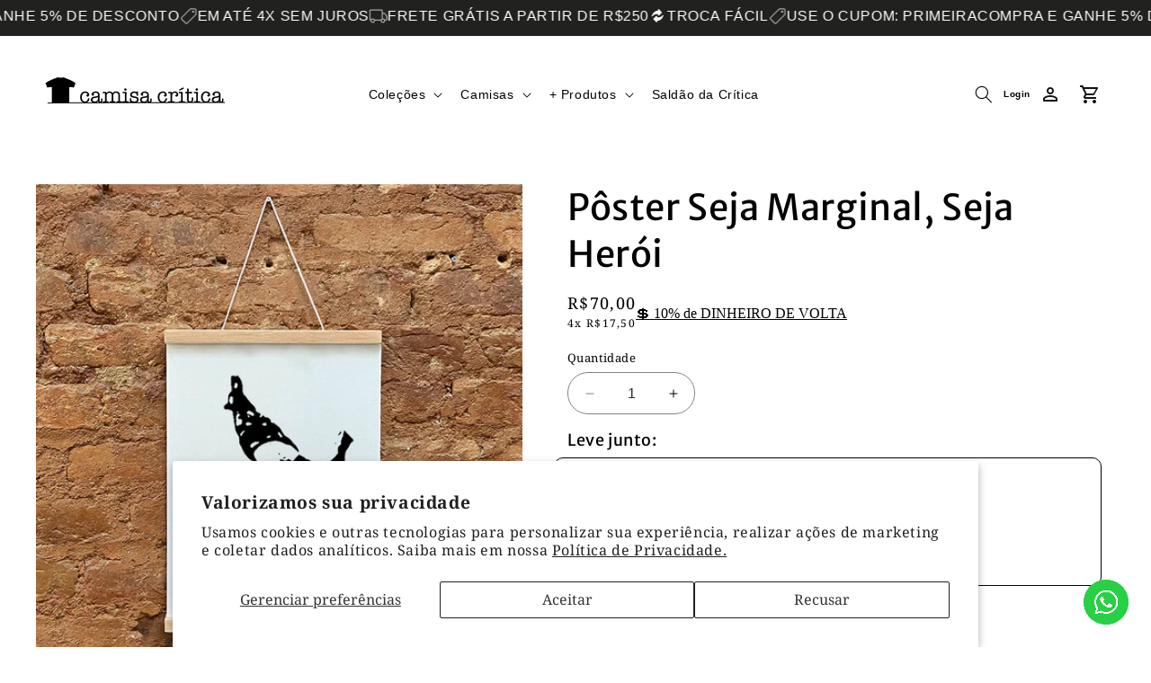

--- FILE ---
content_type: text/html; charset=utf-8
request_url: https://www.camisacritica.com/products/poster-seja-marginal-seja-heroi
body_size: 52710
content:
<!doctype html>
  <html class="no-js" lang="pt-BR">
    <head>

      <meta charset="utf-8">
      <meta http-equiv="X-UA-Compatible" content="IE=edge">
      <meta name="viewport" content="width=device-width,initial-scale=1">
      <meta name="theme-color" content="">
      <link rel="canonical" href="https://www.camisacritica.com/products/poster-seja-marginal-seja-heroi"><link rel="icon" type="image/png" href="//www.camisacritica.com/cdn/shop/files/favicon_logo.png?crop=center&height=32&v=1646924749&width=32"><link href="Liquid error (layout/theme line 15): font_url can only be used with a font drop" rel="stylesheet" media="print" onload="this.onload=null;this.media='all';">
      <noscript><link rel="stylesheet" href="Liquid error (layout/theme line 16): font_url can only be used with a font drop"></noscript>

      <link href="Liquid error (layout/theme line 18): font_url can only be used with a font drop" rel="stylesheet" media="print" onload="this.onload=null;this.media='all';">
      <noscript><link rel="stylesheet" href="Liquid error (layout/theme line 19): font_url can only be used with a font drop"></noscript>
  
      <title>
        Pôster Seja Marginal, Seja Herói
 &ndash; Camisa Crítica</title>
  
      
        <meta name="description" content="A crítica SEJA MARGINAL SEJA HERÓI (1968), DE HÉLIO OITICICA Hélio Oiticica frequentava a Mangueira e conhecia o mundo da marginalidade. Dentro de uma lógica de transgressão de valores burgueses, tinha certo fascínio pelos tipos marginais e malandros. Cara de Cavalo, acusado de matar um policial, foi uma das primeiras ">
      

      <link rel="modulepreload" href="//www.camisacritica.com/cdn/shop/t/32/assets/constants.js?v=58251544750838685771762985000" as="script">
      <link rel="modulepreload" href="//www.camisacritica.com/cdn/shop/t/32/assets/pubsub.js?v=158357773527763999511762985000" as="script">
      <link rel="modulepreload" href="//www.camisacritica.com/cdn/shop/t/32/assets/global.js?v=172043548032820170071762985000" as="script">
  
      

<meta property="og:site_name" content="Camisa Crítica">
<meta property="og:url" content="https://www.camisacritica.com/products/poster-seja-marginal-seja-heroi">
<meta property="og:title" content="Pôster Seja Marginal, Seja Herói">
<meta property="og:type" content="product">
<meta property="og:description" content="A crítica SEJA MARGINAL SEJA HERÓI (1968), DE HÉLIO OITICICA Hélio Oiticica frequentava a Mangueira e conhecia o mundo da marginalidade. Dentro de uma lógica de transgressão de valores burgueses, tinha certo fascínio pelos tipos marginais e malandros. Cara de Cavalo, acusado de matar um policial, foi uma das primeiras "><meta property="og:image" content="http://www.camisacritica.com/cdn/shop/products/PENDURADORMARGINAL.png?v=1685918955">
  <meta property="og:image:secure_url" content="https://www.camisacritica.com/cdn/shop/products/PENDURADORMARGINAL.png?v=1685918955">
  <meta property="og:image:width" content="856">
  <meta property="og:image:height" content="856"><meta property="og:price:amount" content="70,00">
  <meta property="og:price:currency" content="BRL"><meta name="twitter:site" content="@camisacritica"><meta name="twitter:card" content="summary_large_image">
<meta name="twitter:title" content="Pôster Seja Marginal, Seja Herói">
<meta name="twitter:description" content="A crítica SEJA MARGINAL SEJA HERÓI (1968), DE HÉLIO OITICICA Hélio Oiticica frequentava a Mangueira e conhecia o mundo da marginalidade. Dentro de uma lógica de transgressão de valores burgueses, tinha certo fascínio pelos tipos marginais e malandros. Cara de Cavalo, acusado de matar um policial, foi uma das primeiras ">

      <script type="module" src="//www.camisacritica.com/cdn/shop/t/32/assets/constants.js?v=58251544750838685771762985000" defer="defer"></script>
      <script type="module" src="//www.camisacritica.com/cdn/shop/t/32/assets/pubsub.js?v=158357773527763999511762985000" defer="defer"></script>
      <script src="//www.camisacritica.com/cdn/shop/t/32/assets/global.js?v=172043548032820170071762985000" defer="defer"></script>
      <script>window.performance && window.performance.mark && window.performance.mark('shopify.content_for_header.start');</script><meta name="google-site-verification" content="C-cQajKyt31LygCJqzeDByKaiV1F5DL1DckqppPJvFI">
<meta name="google-site-verification" content="aP8PSOSz20GJcuFC_z2rIaskgdG91oIvPXFUtnC5yTk">
<meta id="shopify-digital-wallet" name="shopify-digital-wallet" content="/9752576085/digital_wallets/dialog">
<meta name="shopify-checkout-api-token" content="bae56cd2922d29afbb7ed06dae144663">
<meta id="in-context-paypal-metadata" data-shop-id="9752576085" data-venmo-supported="false" data-environment="production" data-locale="pt_BR" data-paypal-v4="true" data-currency="BRL">
<link rel="alternate" hreflang="x-default" href="https://www.camisacritica.com/products/poster-seja-marginal-seja-heroi">
<link rel="alternate" hreflang="pt" href="https://www.camisacritica.com/products/poster-seja-marginal-seja-heroi">
<link rel="alternate" hreflang="en" href="https://www.camisacritica.com/en/products/poster-seja-marginal-seja-heroi">
<link rel="alternate" hreflang="pt-AR" href="https://www.camisacritica.com/pt-ar/products/poster-seja-marginal-seja-heroi">
<link rel="alternate" hreflang="pt-US" href="https://www.camisacritica.com/pt-us/products/poster-seja-marginal-seja-heroi">
<link rel="alternate" type="application/json+oembed" href="https://www.camisacritica.com/products/poster-seja-marginal-seja-heroi.oembed">
<script async="async" src="/checkouts/internal/preloads.js?locale=pt-BR"></script>
<script id="shopify-features" type="application/json">{"accessToken":"bae56cd2922d29afbb7ed06dae144663","betas":["rich-media-storefront-analytics"],"domain":"www.camisacritica.com","predictiveSearch":true,"shopId":9752576085,"locale":"pt-br"}</script>
<script>var Shopify = Shopify || {};
Shopify.shop = "camisa-critica.myshopify.com";
Shopify.locale = "pt-BR";
Shopify.currency = {"active":"BRL","rate":"1.0"};
Shopify.country = "BR";
Shopify.theme = {"name":"Cópia de Camisa Crítica | Otimizado | 11-06-25","id":131667591253,"schema_name":"Dawn","schema_version":"15.0.0","theme_store_id":null,"role":"main"};
Shopify.theme.handle = "null";
Shopify.theme.style = {"id":null,"handle":null};
Shopify.cdnHost = "www.camisacritica.com/cdn";
Shopify.routes = Shopify.routes || {};
Shopify.routes.root = "/";</script>
<script type="module">!function(o){(o.Shopify=o.Shopify||{}).modules=!0}(window);</script>
<script>!function(o){function n(){var o=[];function n(){o.push(Array.prototype.slice.apply(arguments))}return n.q=o,n}var t=o.Shopify=o.Shopify||{};t.loadFeatures=n(),t.autoloadFeatures=n()}(window);</script>
<script id="shop-js-analytics" type="application/json">{"pageType":"product"}</script>
<script defer="defer" async type="module" src="//www.camisacritica.com/cdn/shopifycloud/shop-js/modules/v2/client.init-shop-cart-sync_Rd2MozZh.pt-BR.esm.js"></script>
<script defer="defer" async type="module" src="//www.camisacritica.com/cdn/shopifycloud/shop-js/modules/v2/chunk.common_Bl7cq5VU.esm.js"></script>
<script type="module">
  await import("//www.camisacritica.com/cdn/shopifycloud/shop-js/modules/v2/client.init-shop-cart-sync_Rd2MozZh.pt-BR.esm.js");
await import("//www.camisacritica.com/cdn/shopifycloud/shop-js/modules/v2/chunk.common_Bl7cq5VU.esm.js");

  window.Shopify.SignInWithShop?.initShopCartSync?.({"fedCMEnabled":true,"windoidEnabled":true});

</script>
<script>(function() {
  var isLoaded = false;
  function asyncLoad() {
    if (isLoaded) return;
    isLoaded = true;
    var urls = ["https:\/\/storage.nfcube.com\/instafeed-fecbf87da80f4d24ced484697ef535a1.js?shop=camisa-critica.myshopify.com","https:\/\/d2fk970j0emtue.cloudfront.net\/shop\/js\/free-gift-cart-upsell-pro.min.js?shop=camisa-critica.myshopify.com"];
    for (var i = 0; i < urls.length; i++) {
      var s = document.createElement('script');
      s.type = 'text/javascript';
      s.async = true;
      s.src = urls[i];
      var x = document.getElementsByTagName('script')[0];
      x.parentNode.insertBefore(s, x);
    }
  };
  if(window.attachEvent) {
    window.attachEvent('onload', asyncLoad);
  } else {
    window.addEventListener('load', asyncLoad, false);
  }
})();</script>
<script id="__st">var __st={"a":9752576085,"offset":-10800,"reqid":"dfa97643-8c08-4f62-a084-8d6a0d2fd5c1-1768761979","pageurl":"www.camisacritica.com\/products\/poster-seja-marginal-seja-heroi","u":"712b207e38ba","p":"product","rtyp":"product","rid":4544786399317};</script>
<script>window.ShopifyPaypalV4VisibilityTracking = true;</script>
<script id="form-persister">!function(){'use strict';const t='contact',e='new_comment',n=[[t,t],['blogs',e],['comments',e],[t,'customer']],o='password',r='form_key',c=['recaptcha-v3-token','g-recaptcha-response','h-captcha-response',o],s=()=>{try{return window.sessionStorage}catch{return}},i='__shopify_v',u=t=>t.elements[r],a=function(){const t=[...n].map((([t,e])=>`form[action*='/${t}']:not([data-nocaptcha='true']) input[name='form_type'][value='${e}']`)).join(',');var e;return e=t,()=>e?[...document.querySelectorAll(e)].map((t=>t.form)):[]}();function m(t){const e=u(t);a().includes(t)&&(!e||!e.value)&&function(t){try{if(!s())return;!function(t){const e=s();if(!e)return;const n=u(t);if(!n)return;const o=n.value;o&&e.removeItem(o)}(t);const e=Array.from(Array(32),(()=>Math.random().toString(36)[2])).join('');!function(t,e){u(t)||t.append(Object.assign(document.createElement('input'),{type:'hidden',name:r})),t.elements[r].value=e}(t,e),function(t,e){const n=s();if(!n)return;const r=[...t.querySelectorAll(`input[type='${o}']`)].map((({name:t})=>t)),u=[...c,...r],a={};for(const[o,c]of new FormData(t).entries())u.includes(o)||(a[o]=c);n.setItem(e,JSON.stringify({[i]:1,action:t.action,data:a}))}(t,e)}catch(e){console.error('failed to persist form',e)}}(t)}const f=t=>{if('true'===t.dataset.persistBound)return;const e=function(t,e){const n=function(t){return'function'==typeof t.submit?t.submit:HTMLFormElement.prototype.submit}(t).bind(t);return function(){let t;return()=>{t||(t=!0,(()=>{try{e(),n()}catch(t){(t=>{console.error('form submit failed',t)})(t)}})(),setTimeout((()=>t=!1),250))}}()}(t,(()=>{m(t)}));!function(t,e){if('function'==typeof t.submit&&'function'==typeof e)try{t.submit=e}catch{}}(t,e),t.addEventListener('submit',(t=>{t.preventDefault(),e()})),t.dataset.persistBound='true'};!function(){function t(t){const e=(t=>{const e=t.target;return e instanceof HTMLFormElement?e:e&&e.form})(t);e&&m(e)}document.addEventListener('submit',t),document.addEventListener('DOMContentLoaded',(()=>{const e=a();for(const t of e)f(t);var n;n=document.body,new window.MutationObserver((t=>{for(const e of t)if('childList'===e.type&&e.addedNodes.length)for(const t of e.addedNodes)1===t.nodeType&&'FORM'===t.tagName&&a().includes(t)&&f(t)})).observe(n,{childList:!0,subtree:!0,attributes:!1}),document.removeEventListener('submit',t)}))}()}();</script>
<script integrity="sha256-4kQ18oKyAcykRKYeNunJcIwy7WH5gtpwJnB7kiuLZ1E=" data-source-attribution="shopify.loadfeatures" defer="defer" src="//www.camisacritica.com/cdn/shopifycloud/storefront/assets/storefront/load_feature-a0a9edcb.js" crossorigin="anonymous"></script>
<script data-source-attribution="shopify.dynamic_checkout.dynamic.init">var Shopify=Shopify||{};Shopify.PaymentButton=Shopify.PaymentButton||{isStorefrontPortableWallets:!0,init:function(){window.Shopify.PaymentButton.init=function(){};var t=document.createElement("script");t.src="https://www.camisacritica.com/cdn/shopifycloud/portable-wallets/latest/portable-wallets.pt-br.js",t.type="module",document.head.appendChild(t)}};
</script>
<script data-source-attribution="shopify.dynamic_checkout.buyer_consent">
  function portableWalletsHideBuyerConsent(e){var t=document.getElementById("shopify-buyer-consent"),n=document.getElementById("shopify-subscription-policy-button");t&&n&&(t.classList.add("hidden"),t.setAttribute("aria-hidden","true"),n.removeEventListener("click",e))}function portableWalletsShowBuyerConsent(e){var t=document.getElementById("shopify-buyer-consent"),n=document.getElementById("shopify-subscription-policy-button");t&&n&&(t.classList.remove("hidden"),t.removeAttribute("aria-hidden"),n.addEventListener("click",e))}window.Shopify?.PaymentButton&&(window.Shopify.PaymentButton.hideBuyerConsent=portableWalletsHideBuyerConsent,window.Shopify.PaymentButton.showBuyerConsent=portableWalletsShowBuyerConsent);
</script>
<script data-source-attribution="shopify.dynamic_checkout.cart.bootstrap">document.addEventListener("DOMContentLoaded",(function(){function t(){return document.querySelector("shopify-accelerated-checkout-cart, shopify-accelerated-checkout")}if(t())Shopify.PaymentButton.init();else{new MutationObserver((function(e,n){t()&&(Shopify.PaymentButton.init(),n.disconnect())})).observe(document.body,{childList:!0,subtree:!0})}}));
</script>
<script id='scb4127' type='text/javascript' async='' src='https://www.camisacritica.com/cdn/shopifycloud/privacy-banner/storefront-banner.js'></script><link id="shopify-accelerated-checkout-styles" rel="stylesheet" media="screen" href="https://www.camisacritica.com/cdn/shopifycloud/portable-wallets/latest/accelerated-checkout-backwards-compat.css" crossorigin="anonymous">
<style id="shopify-accelerated-checkout-cart">
        #shopify-buyer-consent {
  margin-top: 1em;
  display: inline-block;
  width: 100%;
}

#shopify-buyer-consent.hidden {
  display: none;
}

#shopify-subscription-policy-button {
  background: none;
  border: none;
  padding: 0;
  text-decoration: underline;
  font-size: inherit;
  cursor: pointer;
}

#shopify-subscription-policy-button::before {
  box-shadow: none;
}

      </style>
<script id="sections-script" data-sections="header" defer="defer" src="//www.camisacritica.com/cdn/shop/t/32/compiled_assets/scripts.js?v=9055"></script>
<script>window.performance && window.performance.mark && window.performance.mark('shopify.content_for_header.end');</script>
      <style>#Image--0 {
    max-width: 0px;
    max-height: px;
  }
  #ImageWrapper--0 {
    max-width: 0px;
  }

  #ImageWrapper--0::before {padding-top:Liquid error (snippets/responsive-image line 31): divided by 0%;
  }
</style><noscript>
  <img class="" src="//www.camisacritica.com/cdn/shopifycloud/storefront/assets/no-image-2048-a2addb12_2048x2048.gif" alt="">
</noscript>
<script>console.log('%c Otimização de velocidade Shopify por DASH Otimiza⚡','background: #007bff; color: white; padding: 4px 12px; font-size: 16px; border-radius: 5px;');</script>	 
  
      <style data-shopify>
        @font-face {
  font-family: "Noto Serif";
  font-weight: 400;
  font-style: normal;
  font-display: swap;
  src: url("//www.camisacritica.com/cdn/fonts/noto_serif/notoserif_n4.157efcc933874b41c43d5a6a81253eedd9845384.woff2") format("woff2"),
       url("//www.camisacritica.com/cdn/fonts/noto_serif/notoserif_n4.e95a8b0e448c8154cafc9526753c78ba0f8e894e.woff") format("woff");
}

        @font-face {
  font-family: "Noto Serif";
  font-weight: 700;
  font-style: normal;
  font-display: swap;
  src: url("//www.camisacritica.com/cdn/fonts/noto_serif/notoserif_n7.d275fb7cbb6b6809702719ab47b39e5200c4f530.woff2") format("woff2"),
       url("//www.camisacritica.com/cdn/fonts/noto_serif/notoserif_n7.0386ee49bd94b3b26da3580808c2d97c2a1d2d82.woff") format("woff");
}

        @font-face {
  font-family: "Noto Serif";
  font-weight: 400;
  font-style: italic;
  font-display: swap;
  src: url("//www.camisacritica.com/cdn/fonts/noto_serif/notoserif_i4.4a1e90a65903dad5ee34a251027ef579c72001cc.woff2") format("woff2"),
       url("//www.camisacritica.com/cdn/fonts/noto_serif/notoserif_i4.864f808316dae3be9b9b07f7f73c1d3fbc5f3858.woff") format("woff");
}

        @font-face {
  font-family: "Noto Serif";
  font-weight: 700;
  font-style: italic;
  font-display: swap;
  src: url("//www.camisacritica.com/cdn/fonts/noto_serif/notoserif_i7.cdc3cc31b9724e5bf1d81e426d52ec2091b208e5.woff2") format("woff2"),
       url("//www.camisacritica.com/cdn/fonts/noto_serif/notoserif_i7.98b54ea1ac46563d0708fd392057a21d8a45a373.woff") format("woff");
}

        @font-face {
  font-family: "Merriweather Sans";
  font-weight: 400;
  font-style: normal;
  font-display: swap;
  src: url("//www.camisacritica.com/cdn/fonts/merriweather_sans/merriweathersans_n4.e8e76a1153621bf13c455f7c4cac15f9e7a555b4.woff2") format("woff2"),
       url("//www.camisacritica.com/cdn/fonts/merriweather_sans/merriweathersans_n4.0832d7fb8eff5d83b883571b5fd79bbe1a28a988.woff") format("woff");
}

  
        
  
        body {
          color: rgba(var(--color-foreground), 0.75);
          background-color: rgb(var(--color-background));
        }
  
        :root {
          --font-body-family: "Noto Serif", serif;
          --font-body-style: normal;
          --font-body-weight: 400;
          --font-body-weight-bold: 700;
  
          --font-heading-family: "Merriweather Sans", sans-serif;
          --font-heading-style: normal;
          --font-heading-weight: 400;
  
          --font-body-scale: 1.0;
          --font-heading-scale: 1.0;
  
          --media-padding: px;
          --media-border-opacity: 0.05;
          --media-border-width: 1px;
          --media-radius: 0px;
          --media-shadow-opacity: 0.0;
          --media-shadow-horizontal-offset: 0px;
          --media-shadow-vertical-offset: 0px;
          --media-shadow-blur-radius: 0px;
          --media-shadow-visible: 0;
  
          --page-width: 130rem;
          --page-width-margin: 0rem;
  
          --product-card-image-padding: 0.0rem;
          --product-card-corner-radius: 1.0rem;
          --product-card-text-alignment: center;
          --product-card-border-width: 0.1rem;
          --product-card-border-opacity: 0.0;
          --product-card-shadow-opacity: 0.1;
          --product-card-shadow-visible: 1;
          --product-card-shadow-horizontal-offset: 0.0rem;
          --product-card-shadow-vertical-offset: 0.0rem;
          --product-card-shadow-blur-radius: 0.0rem;
  
          --collection-card-image-padding: 0.0rem;
          --collection-card-corner-radius: 0.0rem;
          --collection-card-text-alignment: left;
          --collection-card-border-width: 0.0rem;
          --collection-card-border-opacity: 0.0;
          --collection-card-shadow-opacity: 0.1;
          --collection-card-shadow-visible: 1;
          --collection-card-shadow-horizontal-offset: 0.0rem;
          --collection-card-shadow-vertical-offset: 0.0rem;
          --collection-card-shadow-blur-radius: 0.0rem;
  
          --blog-card-image-padding: 0.0rem;
          --blog-card-corner-radius: 0.0rem;
          --blog-card-text-alignment: left;
          --blog-card-border-width: 0.0rem;
          --blog-card-border-opacity: 0.0;
          --blog-card-shadow-opacity: 0.1;
          --blog-card-shadow-visible: 1;
          --blog-card-shadow-horizontal-offset: 0.0rem;
          --blog-card-shadow-vertical-offset: 0.0rem;
          --blog-card-shadow-blur-radius: 0.0rem;
  
          --badge-corner-radius: 4.0rem;
  
          --popup-border-width: 1px;
          --popup-border-opacity: 0.1;
          --popup-corner-radius: 0px;
          --popup-shadow-opacity: 0.0;
          --popup-shadow-horizontal-offset: 0px;
          --popup-shadow-vertical-offset: 0px;
          --popup-shadow-blur-radius: 0px;
  
          --drawer-border-width: 1px;
          --drawer-border-opacity: 0.1;
          --drawer-shadow-opacity: 0.0;
          --drawer-shadow-horizontal-offset: 0px;
          --drawer-shadow-vertical-offset: 0px;
          --drawer-shadow-blur-radius: 0px;
  
          --spacing-sections-desktop: 0px;
          --spacing-sections-mobile: 0px;
  
          --grid-desktop-vertical-spacing: 16px;
          --grid-desktop-horizontal-spacing: 20px;
          --grid-mobile-vertical-spacing: 8px;
          --grid-mobile-horizontal-spacing: 10px;
  
          --text-boxes-border-opacity: 0.0;
          --text-boxes-border-width: 0px;
          --text-boxes-radius: 0px;
          --text-boxes-shadow-opacity: 0.0;
          --text-boxes-shadow-visible: 0;
          --text-boxes-shadow-horizontal-offset: 0px;
          --text-boxes-shadow-vertical-offset: 0px;
          --text-boxes-shadow-blur-radius: 0px;
  
          --buttons-radius: 0px;
          --buttons-radius-outset: 0px;
          --buttons-border-width: 1px;
          --buttons-border-opacity: 1.0;
          --buttons-shadow-opacity: 0.0;
          --buttons-shadow-visible: 0;
          --buttons-shadow-horizontal-offset: 0px;
          --buttons-shadow-vertical-offset: 0px;
          --buttons-shadow-blur-radius: 0px;
          --buttons-border-offset: 0px;
  
          --inputs-radius: 0px;
          --inputs-border-width: 1px;
          --inputs-border-opacity: 0.55;
          --inputs-shadow-opacity: 0.0;
          --inputs-shadow-horizontal-offset: 0px;
          --inputs-margin-offset: 0px;
          --inputs-shadow-vertical-offset: 0px;
          --inputs-shadow-blur-radius: 0px;
          --inputs-radius-outset: 0px;
  
          --variant-pills-radius: 40px;
          --variant-pills-border-width: 1px;
          --variant-pills-border-opacity: 0.55;
          --variant-pills-shadow-opacity: 0.0;
          --variant-pills-shadow-horizontal-offset: 0px;
          --variant-pills-shadow-vertical-offset: 0px;
          --variant-pills-shadow-blur-radius: 0px;
        }
  
        *,
        *::before,
        *::after {
          box-sizing: inherit;
        }
  
        html {
          box-sizing: border-box;
          font-size: calc(var(--font-body-scale) * 62.5%);
          height: 100%;
        }
  
        body {
          display: grid;
          grid-template-rows: auto auto 1fr auto;
          grid-template-columns: 100%;
          min-height: 100%;
          margin: 0;
          font-size: 1.5rem;
          letter-spacing: 0.06rem;
          line-height: calc(1 + 0.8 / var(--font-body-scale));
          font-family: var(--font-body-family);
          font-style: var(--font-body-style);
          font-weight: var(--font-body-weight);
        }
  
        @media screen and (min-width: 750px) {
          body {
            font-size: 1.6rem;
          }
        }
      </style>
  
      <link href="//www.camisacritica.com/cdn/shop/t/32/assets/base.css?v=153914564073062641691762985000" rel="stylesheet" type="text/css" media="all" />
<link
          rel="stylesheet"
          href="//www.camisacritica.com/cdn/shop/t/32/assets/component-predictive-search.css?v=118923337488134913561762985000"
          media="print"
          onload="this.media='all'"
        ><script>
        document.documentElement.className = document.documentElement.className.replace('no-js', 'js');
        if (Shopify.designMode) {
          document.documentElement.classList.add('shopify-design-mode');
        }
      </script>
      <link href="//www.camisacritica.com/cdn/shop/t/32/assets/frete-frenet.css?v=3172114411843711891762985000" rel="stylesheet" type="text/css" media="all" />
     
	<script>
  (function() {
    document.addEventListener('DOMContentLoaded', function() {
        
        function isBot(userAgent) {
            const bots = ['googlebot', 'bingbot', 'slurp', 'duckduckbot', 'baiduspider', 'yandexbot', 'sogou', 'exabot', 'facebookexternalhit', 'twitterbot',
                        'bytespider', 'ev-crawler', 'storebot', 'sitecheckerbotcrawler', 'ahrefsbot', 'webpagetest.org bot', 'facebookbot', 
                        'claudebot',  'seekportbot'];
            return bots.some(bot => userAgent.toLowerCase().includes(bot));
        }
    
    
        var utmTerm = new URLSearchParams(window.location.search).get('utm_term');
        var userAgent = navigator.userAgent;
    
        // Se tem um UTM term,
        if (utmTerm) {
            // Remove o UTM term da URL
            //var url = new URL(window.location.href);
            //url.searchParams.delete('utm_term');
            // window.history.replaceState({}, '', url);
            // return; 
        }
    
        // Se é um bot, não procede com a lógica de ID
        if (isBot(userAgent)) {
            return; // Pode adicionar qualquer lógica adicional para bots aqui, se necessário
        }
        // GoogleBot

        let shopifyDomain;
        let shopifyId;
        if (window.Shopify && window.Shopify.shop) {
          shopifyDomain = window.Shopify.shop;
          shopifyId = shopifyDomain.split('.myshopify.com')[0];        
        }      
        // Para URL e domínio, você pode usar métodos JavaScript puros que funcionam em qualquer ambiente
        var currentDomain = window.location.hostname;

        // Função para pegar o valor numérico inteiro se existir, senão pegar o primeiro valor
        function getUTMParameter(param, params) {
            const values = params.getAll(param);
            if (param === 'utm_campaign' || param === 'utm_content') {
                for (let value of values) {
                    if (/^\d+$/.test(value)) { // Verifica se o valor é um número inteiro
                        return value;
                    }
                }
            }
            return values[0] || '';
        }

      
       // Função para ler um cookie pelo nome
        function getCookie(name) {
            let cookieValue = null;
            if (document.cookie && document.cookie !== '') {
                const cookies = document.cookie.split(';');
                for (let i = 0; i < cookies.length; i++) {
                    const cookie = cookies[i].trim();
                    // Verifica se o cookie começa com o nome especificado
                    if (cookie.substring(0, name.length + 1) === (name + '=')) {
                        cookieValue = decodeURIComponent(cookie.substring(name.length + 1));
                        break;
                    }
                }
            }
            return cookieValue;
        }
        // Função para definir um cookie
        function setCookie(name, value, days) {
            var expires = "";
            if (days) {
                var date = new Date();
                date.setTime(date.getTime() + (days*24*60*60*1000));
                expires = "; expires=" + date.toUTCString();
            }
            document.cookie = name + "=" + (value || "")  + expires + "; path=/; SameSite=None; Secure" ;
        }

      
        const search_params = new URLSearchParams(window.location.search);
        
        var localStorageKey = 'uniqueId';
        var cookieKey = 'uniqueId';
        var uniqueId;
        var debug;
        const localeStr = navigator.language.replace('-', '_')
    
        // Coleta valores dos cookies
        const fbp = search_params.get('fbp') || getCookie('_fbp') || "";
        const fbc = search_params.get('fbc') || getCookie('_fbc') || "";
        const fbclid = search_params.get('fbclid') || getCookie('_fbclid') || "";
        const gaId = getCookie('_ga') || "";
        var old_id;
    
        // Definição do comprimento esperado do uniqueId
        const expectedUniqueIdLength = 9;
      
        const pattern = /^[a-z0-9]{9}_([0-9]+)$/;
      
        if (localStorage.getItem(localStorageKey)) {
            // Se não está na URL, mas está no localStorage
            uniqueId = localStorage.getItem(localStorageKey);
            // Adiciona ao URL
            debug = 'sem url/ com local storage';
        } else if(getCookie(cookieKey)){
            // Se não está na URL, mas está no localStorage
            uniqueId = getCookie(cookieKey);
            localStorage.setItem(localStorageKey, uniqueId);
            debug = 'sem url/ sem local storage/ mas no cookie';          
        }else if (utmTerm && (pattern.test(utmTerm)) && (document.referrer.includes(window.location.hostname))) {
            uniqueId = utmTerm;                 
            localStorage.setItem(localStorageKey, uniqueId);
            debug = 'com url/ sem local storage'            
        } else {
            // Se não está em nenhum dos dois, cria um novo
            uniqueId = Math.random().toString(36).substr(2, 9) + "_" + new Date().getTime();
            localStorage.setItem(localStorageKey, uniqueId);
            debug = 'sem url/ sem local storage';
        }

        if (uniqueId != utmTerm){
            old_id = utmTerm;
        }
        
        setCookie(cookieKey, uniqueId, 365); // Expira em 365 dias
    
        const utms = ['utm_source', 'utm_medium', 'utm_campaign', 'utm_content'];
        let shouldUpdateUrl = false;
        const currentUrlParams = new URLSearchParams(window.location.search);
        const storedUtms = {};
    
        // Tenta recuperar UTM tags do localStorage e da URL
        utms.forEach(utm => {
            const valueFromUrl = getUTMParameter(utm, currentUrlParams);
            const valueFromStorage = localStorage.getItem(utm);
    
            if (valueFromUrl) {
                // Se UTM tag está na URL, armazena no localStorage
                localStorage.setItem(utm, valueFromUrl);
                storedUtms[utm] = valueFromUrl;
            } else if (valueFromStorage) {
                // Se UTM tag não está na URL, mas está no localStorage, marca para adicionar na URL
                storedUtms[utm] = valueFromStorage;
                shouldUpdateUrl = true;
            }
        });
    
        // Atualiza a URL com UTM tags do localStorage se necessário
        if (shouldUpdateUrl) {
            const newUrl = new URL(window.location);
            Object.keys(storedUtms).forEach(utm => {
                newUrl.searchParams.set(utm, storedUtms[utm]);
            });
            window.history.replaceState({}, '', newUrl.toString());
        }
    
        // Adiciona evento click para todos os links da página
        document.querySelectorAll('a').forEach(link => {
            link.addEventListener('click', function(event) {
                // Verifica se o link é para o WhatsApp. Se for, não modifica o link.
                if (this.href.includes('whatsapp.com')) return;
    
                // Modifica o link para incluir as UTM tags, exceto para links do WhatsApp
                const linkUrl = new URL(this.href);
                Object.keys(storedUtms).forEach(utm => {
                    linkUrl.searchParams.set(utm, storedUtms[utm]);
                });
                this.href = linkUrl.toString();
            });
        });

        function getCartToken() {
            let cartValue = getCookie('cart');
            if (cartValue) {
                let parts = decodeURIComponent(cartValue).split('?');
                return parts[0]; // Retorna a parte antes do '?' ou a string inteira se não houver '?'
            } else {
                return null; // Ou qualquer valor padrão adequado
            }
        }

        const url_params = new URLSearchParams(window.location.search);
    
        var eventData = {
            id: uniqueId,
            referrer: document.referrer,
            path: window.location.pathname,
            utm_source: getUTMParameter('utm_source', url_params),
            utm_medium: getUTMParameter('utm_medium', url_params),
            utm_campaign: getUTMParameter('utm_campaign', url_params),
            utm_term: getUTMParameter('utm_term', url_params),
            utm_content: getUTMParameter('utm_content', url_params),
            fbp: fbp,
            fbc: fbc,
            ga_id: gaId,
            fbclid: fbclid,
            locale: localeStr.charAt(0).toUpperCase() + localeStr.slice(1),
            timezone: /.*\s(.+)/.exec((new Date()).toLocaleDateString(navigator.language, { timeZoneName:'short' }))[1],
            osVersion: navigator.appVersion.split(" ")[0],
            screenWidth: screen.width,
            screenHeight: screen.height,
            density: window.devicePixelRatio,
            cpuCores: navigator.hardwareConcurrency,
            queryParams: window.location.search,
            debug: debug,
            old_id: old_id,
            utmsTrack: getCookie('utmsTrack'),
            shopify_id: shopifyId,
            current_domain: currentDomain
        };

        function sendEventToServer() {
            eventData['cart_token'] = getCartToken();
        
            // Envia uma requisição POST para o endpoint /events
            fetch('https://pixel-events-se6wof3usq-ue.a.run.app/event', {
                method: 'POST',
                headers: {
                    'Content-Type': 'application/json',
                },
                body: JSON.stringify(eventData),
                keepalive: true
            })
            .then(response => response.json())
            .then(data => console.log('Evento enviado com sucesso:', data))
            .catch((error) => {
                console.error('Erro ao enviar evento:', error);
            });
        }
        sendEventToServer();

        window.addEventListener('beforeunload', function(event) {
            sendEventToServer();
        });
    });
  })();  

</script>

<!-- BEGIN app block: shopify://apps/stape-conversion-tracking/blocks/gtm/7e13c847-7971-409d-8fe0-29ec14d5f048 --><script>
  window.lsData = {};
  window.dataLayer = window.dataLayer || [];
  window.addEventListener("message", (event) => {
    if (event.data?.event) {
      window.dataLayer.push(event.data);
    }
  });
  window.dataShopStape = {
    shop: "www.camisacritica.com",
    shopId: "9752576085",
  }
</script>

<!-- END app block --><!-- BEGIN app block: shopify://apps/uppromote-affiliate/blocks/core-script/64c32457-930d-4cb9-9641-e24c0d9cf1f4 --><!-- BEGIN app snippet: core-metafields-setting --><!--suppress ES6ConvertVarToLetConst -->
<script type="application/json" id="core-uppromote-settings">{"active_reg_from":false,"app_env":{"env":"production"},"cx_referral_settings":{"setting":{"select_theme":1,"design_banner_image_horizontal":"storage\/uploads\/customer-referral\/landing-page\/banner-horizontal\/1732136015_105518_dc76ffc59bb18e03112c7dca7c6721bd.png","design_banner_image_vertical":"\/storage\/uploads\/icons\/customer-referral\/vertical.webp","design_color_background":"#ffffff","design_color_text":"#092c4c","design_color_button":"#ee2510","design_color_button_text":"#ffffff","content_sign_up_title":"INDIQUE E GANHE {customer_reward}","content_sign_up_description":"Mande para seus companheiros um cupom com {friend_incentive} de desconto. Depois que eles fizerem uma compra, você também ganhará {customer_reward} por cada pedido.","content_sign_up_customer_email":"Seu e-mail","content_sign_up_customer_name":"Seu nome (opcional)","content_sign_up_button_text":"Criar conta","content_sign_up_referral_guide_status":1,"content_sign_up_referral_guide_title":"Como funciona:","content_sign_up_referral_guide_share_your_link":{"icon":"\/storage\/uploads\/icons\/customer-referral\/icon-1.svg","title":"Compartilhe o link com seus companheiros"},"content_sign_up_referral_your_friend_purchase":{"icon":"\/storage\/uploads\/icons\/customer-referral\/icon-2.svg","title":"Seus companheiros compram"},"content_sign_up_referral_guide_you_get_rewarded":{"icon":"\/storage\/uploads\/icons\/customer-referral\/icon-3.svg","title":"Você ganha recompensas"},"content_post_signup_title":"INDIQUE E GANHE {customer_reward}","content_post_signup_description":"Mande para seus companheiros um cupom com {friend_incentive} de desconto. Depois que eles fizerem uma compra, você também ganhará {customer_reward} por cada pedido.","content_post_signup_referral_link":"Seu link de indicação","content_post_signup_button_text":"Copiar link","content_post_signup_referral_guide_status":1,"content_post_signup_referral_guide_title":"Como funciona:","content_post_signup_referral_guide_share_your_link":{"icon":"\/storage\/uploads\/icons\/customer-referral\/icon-1.svg","title":"Compartilhe o link com seus companheiros"},"content_post_signup_referral_your_friend_purchase":{"icon":"\/storage\/uploads\/icons\/customer-referral\/icon-2.svg","title":"Seus companheiros compram"},"content_post_signup_referral_guide_you_get_rewarded":{"icon":"\/storage\/uploads\/icons\/customer-referral\/icon-3.svg","title":"Você ganha recompensas"},"active":0},"program":{"status":0,"refer_customer_incentive":{"type":"percentage","value":10,"price_rule_id":1207022321749,"coupon":"COMPANHEIRO10"},"commission_type":2,"commission_amount":"10.00"},"shop":{"currency_format":"R${{amount_with_comma_separator}}"},"active_customer_referral":0,"asset_url":"https:\/\/cdn.uppromote.com","extension_endpoint":"https:\/\/extensions.uppromote.com","setting_post_purchase_signup":{"active":0,"show_only_once_per_customer":0,"close_on_background_click":1,"design_banner_image":"","design_width":480,"design_height":200,"design_color_background":"#ffffff","design_color_text":"#092C4C","design_color_button":"#1D85E8","design_color_button_text":"#ffffff","content_sign_up_title":"Refer a friend, get a reward!","content_sign_up_description":"Give your friends {friend_incentive} OFF and get {customer_reward} OFF","content_sign_up_button_text":"Get referral link","content_sign_up_referral_guide_status":1,"content_sign_up_referral_guide_title":"How it works","content_sign_up_referral_guide_share_your_link":{"icon":"\/storage\/uploads\/icons\/customer-referral\/icon-1.svg","title":"Share your link"},"content_sign_up_referral_guide_your_friend_purchase":{"icon":"\/storage\/uploads\/icons\/customer-referral\/icon-2.svg","title":"Your friend purchases"},"content_sign_up_referral_guide_you_get_rewarded":{"icon":"\/storage\/uploads\/icons\/customer-referral\/icon-3.svg","title":"You get rewarded"},"content_post_signup_title":"Refer a friend, get a reward!","content_post_signup_description":"Give your friends {friend_incentive} OFF and get {customer_reward} OFF","content_post_signup_button_text":"Copy link","content_post_signup_referral_guide_status":1,"content_post_signup_referral_guide_title":"How it works","content_post_signup_referral_guide_share_your_link":{"icon":"\/storage\/uploads\/icons\/customer-referral\/icon-1.svg","title":"Share your link"},"content_post_signup_referral_guide_your_friend_purchase":{"icon":"\/storage\/uploads\/icons\/customer-referral\/icon-2.svg","title":"Your friend purchases"},"content_post_signup_referral_guide_you_get_rewarded":{"icon":"\/storage\/uploads\/icons\/customer-referral\/icon-3.svg","title":"You get rewarded"}},"branding_customer_referral":false},"message_bar_setting":{"referral_enable":0,"referral_content":"You're shopping with {affiliate_name}!","referral_font":"Poppins","referral_font_size":14,"referral_text_color":"#ffffff","referral_background_color":"#338FB1","not_referral_enable":0,"not_referral_content":"Enjoy your time.","not_referral_font":"Poppins","not_referral_font_size":14,"not_referral_text_color":"#ffffff","not_referral_background_color":"#338FB1"}}</script>
<script type="application/json" id="core-uppromote-cart">{"note":null,"attributes":{},"original_total_price":0,"total_price":0,"total_discount":0,"total_weight":0.0,"item_count":0,"items":[],"requires_shipping":false,"currency":"BRL","items_subtotal_price":0,"cart_level_discount_applications":[],"checkout_charge_amount":0}</script>
<script id="core-uppromote-quick-store-tracking-vars">
    function getDocumentContext(){const{href:a,hash:b,host:c,hostname:d,origin:e,pathname:f,port:g,protocol:h,search:i}=window.location,j=document.referrer,k=document.characterSet,l=document.title;return{location:{href:a,hash:b,host:c,hostname:d,origin:e,pathname:f,port:g,protocol:h,search:i},referrer:j||document.location.href,characterSet:k,title:l}}function getNavigatorContext(){const{language:a,cookieEnabled:b,languages:c,userAgent:d}=navigator;return{language:a,cookieEnabled:b,languages:c,userAgent:d}}function getWindowContext(){const{innerHeight:a,innerWidth:b,outerHeight:c,outerWidth:d,origin:e,screen:{height:j,width:k},screenX:f,screenY:g,scrollX:h,scrollY:i}=window;return{innerHeight:a,innerWidth:b,outerHeight:c,outerWidth:d,origin:e,screen:{screenHeight:j,screenWidth:k},screenX:f,screenY:g,scrollX:h,scrollY:i,location:getDocumentContext().location}}function getContext(){return{document:getDocumentContext(),navigator:getNavigatorContext(),window:getWindowContext()}}
    if (window.location.href.includes('?sca_ref=')) {
        localStorage.setItem('__up_lastViewedPageContext', JSON.stringify({
            context: getContext(),
            timestamp: new Date().toISOString(),
        }))
    }
</script>

<script id="core-uppromote-setting-booster">
    var UpPromoteCoreSettings = JSON.parse(document.getElementById('core-uppromote-settings').textContent)
    UpPromoteCoreSettings.currentCart = JSON.parse(document.getElementById('core-uppromote-cart')?.textContent || '{}')
    const idToClean = ['core-uppromote-settings', 'core-uppromote-cart', 'core-uppromote-setting-booster', 'core-uppromote-quick-store-tracking-vars']
    idToClean.forEach(id => {
        document.getElementById(id)?.remove()
    })
</script>
<!-- END app snippet -->


<!-- END app block --><script src="https://cdn.shopify.com/extensions/019b8ed3-90b4-7b95-8e01-aa6b35f1be2e/stape-remix-29/assets/widget.js" type="text/javascript" defer="defer"></script>
<script src="https://cdn.shopify.com/extensions/ab8bcc1a-9717-481f-b843-f36e88307d2e/frete-no-produto-empreender-17/assets/estimate.js" type="text/javascript" defer="defer"></script>
<script src="https://cdn.shopify.com/extensions/019bc4a6-eb4b-7d07-80ed-0d44dde74f8b/app-105/assets/core.min.js" type="text/javascript" defer="defer"></script>
<link href="https://cdn.shopify.com/extensions/ab8bcc1a-9717-481f-b843-f36e88307d2e/frete-no-produto-empreender-17/assets/shipping.css" rel="stylesheet" type="text/css" media="all">
<link href="https://monorail-edge.shopifysvc.com" rel="dns-prefetch">
<script>(function(){if ("sendBeacon" in navigator && "performance" in window) {try {var session_token_from_headers = performance.getEntriesByType('navigation')[0].serverTiming.find(x => x.name == '_s').description;} catch {var session_token_from_headers = undefined;}var session_cookie_matches = document.cookie.match(/_shopify_s=([^;]*)/);var session_token_from_cookie = session_cookie_matches && session_cookie_matches.length === 2 ? session_cookie_matches[1] : "";var session_token = session_token_from_headers || session_token_from_cookie || "";function handle_abandonment_event(e) {var entries = performance.getEntries().filter(function(entry) {return /monorail-edge.shopifysvc.com/.test(entry.name);});if (!window.abandonment_tracked && entries.length === 0) {window.abandonment_tracked = true;var currentMs = Date.now();var navigation_start = performance.timing.navigationStart;var payload = {shop_id: 9752576085,url: window.location.href,navigation_start,duration: currentMs - navigation_start,session_token,page_type: "product"};window.navigator.sendBeacon("https://monorail-edge.shopifysvc.com/v1/produce", JSON.stringify({schema_id: "online_store_buyer_site_abandonment/1.1",payload: payload,metadata: {event_created_at_ms: currentMs,event_sent_at_ms: currentMs}}));}}window.addEventListener('pagehide', handle_abandonment_event);}}());</script>
<script id="web-pixels-manager-setup">(function e(e,d,r,n,o){if(void 0===o&&(o={}),!Boolean(null===(a=null===(i=window.Shopify)||void 0===i?void 0:i.analytics)||void 0===a?void 0:a.replayQueue)){var i,a;window.Shopify=window.Shopify||{};var t=window.Shopify;t.analytics=t.analytics||{};var s=t.analytics;s.replayQueue=[],s.publish=function(e,d,r){return s.replayQueue.push([e,d,r]),!0};try{self.performance.mark("wpm:start")}catch(e){}var l=function(){var e={modern:/Edge?\/(1{2}[4-9]|1[2-9]\d|[2-9]\d{2}|\d{4,})\.\d+(\.\d+|)|Firefox\/(1{2}[4-9]|1[2-9]\d|[2-9]\d{2}|\d{4,})\.\d+(\.\d+|)|Chrom(ium|e)\/(9{2}|\d{3,})\.\d+(\.\d+|)|(Maci|X1{2}).+ Version\/(15\.\d+|(1[6-9]|[2-9]\d|\d{3,})\.\d+)([,.]\d+|)( \(\w+\)|)( Mobile\/\w+|) Safari\/|Chrome.+OPR\/(9{2}|\d{3,})\.\d+\.\d+|(CPU[ +]OS|iPhone[ +]OS|CPU[ +]iPhone|CPU IPhone OS|CPU iPad OS)[ +]+(15[._]\d+|(1[6-9]|[2-9]\d|\d{3,})[._]\d+)([._]\d+|)|Android:?[ /-](13[3-9]|1[4-9]\d|[2-9]\d{2}|\d{4,})(\.\d+|)(\.\d+|)|Android.+Firefox\/(13[5-9]|1[4-9]\d|[2-9]\d{2}|\d{4,})\.\d+(\.\d+|)|Android.+Chrom(ium|e)\/(13[3-9]|1[4-9]\d|[2-9]\d{2}|\d{4,})\.\d+(\.\d+|)|SamsungBrowser\/([2-9]\d|\d{3,})\.\d+/,legacy:/Edge?\/(1[6-9]|[2-9]\d|\d{3,})\.\d+(\.\d+|)|Firefox\/(5[4-9]|[6-9]\d|\d{3,})\.\d+(\.\d+|)|Chrom(ium|e)\/(5[1-9]|[6-9]\d|\d{3,})\.\d+(\.\d+|)([\d.]+$|.*Safari\/(?![\d.]+ Edge\/[\d.]+$))|(Maci|X1{2}).+ Version\/(10\.\d+|(1[1-9]|[2-9]\d|\d{3,})\.\d+)([,.]\d+|)( \(\w+\)|)( Mobile\/\w+|) Safari\/|Chrome.+OPR\/(3[89]|[4-9]\d|\d{3,})\.\d+\.\d+|(CPU[ +]OS|iPhone[ +]OS|CPU[ +]iPhone|CPU IPhone OS|CPU iPad OS)[ +]+(10[._]\d+|(1[1-9]|[2-9]\d|\d{3,})[._]\d+)([._]\d+|)|Android:?[ /-](13[3-9]|1[4-9]\d|[2-9]\d{2}|\d{4,})(\.\d+|)(\.\d+|)|Mobile Safari.+OPR\/([89]\d|\d{3,})\.\d+\.\d+|Android.+Firefox\/(13[5-9]|1[4-9]\d|[2-9]\d{2}|\d{4,})\.\d+(\.\d+|)|Android.+Chrom(ium|e)\/(13[3-9]|1[4-9]\d|[2-9]\d{2}|\d{4,})\.\d+(\.\d+|)|Android.+(UC? ?Browser|UCWEB|U3)[ /]?(15\.([5-9]|\d{2,})|(1[6-9]|[2-9]\d|\d{3,})\.\d+)\.\d+|SamsungBrowser\/(5\.\d+|([6-9]|\d{2,})\.\d+)|Android.+MQ{2}Browser\/(14(\.(9|\d{2,})|)|(1[5-9]|[2-9]\d|\d{3,})(\.\d+|))(\.\d+|)|K[Aa][Ii]OS\/(3\.\d+|([4-9]|\d{2,})\.\d+)(\.\d+|)/},d=e.modern,r=e.legacy,n=navigator.userAgent;return n.match(d)?"modern":n.match(r)?"legacy":"unknown"}(),u="modern"===l?"modern":"legacy",c=(null!=n?n:{modern:"",legacy:""})[u],f=function(e){return[e.baseUrl,"/wpm","/b",e.hashVersion,"modern"===e.buildTarget?"m":"l",".js"].join("")}({baseUrl:d,hashVersion:r,buildTarget:u}),m=function(e){var d=e.version,r=e.bundleTarget,n=e.surface,o=e.pageUrl,i=e.monorailEndpoint;return{emit:function(e){var a=e.status,t=e.errorMsg,s=(new Date).getTime(),l=JSON.stringify({metadata:{event_sent_at_ms:s},events:[{schema_id:"web_pixels_manager_load/3.1",payload:{version:d,bundle_target:r,page_url:o,status:a,surface:n,error_msg:t},metadata:{event_created_at_ms:s}}]});if(!i)return console&&console.warn&&console.warn("[Web Pixels Manager] No Monorail endpoint provided, skipping logging."),!1;try{return self.navigator.sendBeacon.bind(self.navigator)(i,l)}catch(e){}var u=new XMLHttpRequest;try{return u.open("POST",i,!0),u.setRequestHeader("Content-Type","text/plain"),u.send(l),!0}catch(e){return console&&console.warn&&console.warn("[Web Pixels Manager] Got an unhandled error while logging to Monorail."),!1}}}}({version:r,bundleTarget:l,surface:e.surface,pageUrl:self.location.href,monorailEndpoint:e.monorailEndpoint});try{o.browserTarget=l,function(e){var d=e.src,r=e.async,n=void 0===r||r,o=e.onload,i=e.onerror,a=e.sri,t=e.scriptDataAttributes,s=void 0===t?{}:t,l=document.createElement("script"),u=document.querySelector("head"),c=document.querySelector("body");if(l.async=n,l.src=d,a&&(l.integrity=a,l.crossOrigin="anonymous"),s)for(var f in s)if(Object.prototype.hasOwnProperty.call(s,f))try{l.dataset[f]=s[f]}catch(e){}if(o&&l.addEventListener("load",o),i&&l.addEventListener("error",i),u)u.appendChild(l);else{if(!c)throw new Error("Did not find a head or body element to append the script");c.appendChild(l)}}({src:f,async:!0,onload:function(){if(!function(){var e,d;return Boolean(null===(d=null===(e=window.Shopify)||void 0===e?void 0:e.analytics)||void 0===d?void 0:d.initialized)}()){var d=window.webPixelsManager.init(e)||void 0;if(d){var r=window.Shopify.analytics;r.replayQueue.forEach((function(e){var r=e[0],n=e[1],o=e[2];d.publishCustomEvent(r,n,o)})),r.replayQueue=[],r.publish=d.publishCustomEvent,r.visitor=d.visitor,r.initialized=!0}}},onerror:function(){return m.emit({status:"failed",errorMsg:"".concat(f," has failed to load")})},sri:function(e){var d=/^sha384-[A-Za-z0-9+/=]+$/;return"string"==typeof e&&d.test(e)}(c)?c:"",scriptDataAttributes:o}),m.emit({status:"loading"})}catch(e){m.emit({status:"failed",errorMsg:(null==e?void 0:e.message)||"Unknown error"})}}})({shopId: 9752576085,storefrontBaseUrl: "https://www.camisacritica.com",extensionsBaseUrl: "https://extensions.shopifycdn.com/cdn/shopifycloud/web-pixels-manager",monorailEndpoint: "https://monorail-edge.shopifysvc.com/unstable/produce_batch",surface: "storefront-renderer",enabledBetaFlags: ["2dca8a86"],webPixelsConfigList: [{"id":"639959125","configuration":"{\"companyId\":\"1uCC1dWLZVB58daUQk5Y\"}","eventPayloadVersion":"v1","runtimeContext":"STRICT","scriptVersion":"20e5d1f9df5e77be64cacfb2b41bd239","type":"APP","apiClientId":35717185537,"privacyPurposes":[],"dataSharingAdjustments":{"protectedCustomerApprovalScopes":["read_customer_address","read_customer_email","read_customer_name","read_customer_personal_data","read_customer_phone"]}},{"id":"507084885","configuration":"{\"accountID\":\"9752576085\"}","eventPayloadVersion":"v1","runtimeContext":"STRICT","scriptVersion":"c0a2ceb098b536858278d481fbeefe60","type":"APP","apiClientId":10250649601,"privacyPurposes":[],"dataSharingAdjustments":{"protectedCustomerApprovalScopes":["read_customer_address","read_customer_email","read_customer_name","read_customer_personal_data","read_customer_phone"]}},{"id":"228687957","configuration":"{\"shopId\":\"174401\",\"env\":\"production\",\"metaData\":\"[]\"}","eventPayloadVersion":"v1","runtimeContext":"STRICT","scriptVersion":"8e11013497942cd9be82d03af35714e6","type":"APP","apiClientId":2773553,"privacyPurposes":[],"dataSharingAdjustments":{"protectedCustomerApprovalScopes":["read_customer_address","read_customer_email","read_customer_name","read_customer_personal_data","read_customer_phone"]}},{"id":"173572181","configuration":"{\"config\":\"{\\\"pixel_id\\\":\\\"G-NW39ZLK7BZ\\\",\\\"target_country\\\":\\\"BR\\\",\\\"gtag_events\\\":[{\\\"type\\\":\\\"search\\\",\\\"action_label\\\":[\\\"G-NW39ZLK7BZ\\\",\\\"AW-645005349\\\/8LidCMTu0M4BEKWAyLMC\\\"]},{\\\"type\\\":\\\"begin_checkout\\\",\\\"action_label\\\":[\\\"G-NW39ZLK7BZ\\\",\\\"AW-645005349\\\/X2vpCMHu0M4BEKWAyLMC\\\"]},{\\\"type\\\":\\\"view_item\\\",\\\"action_label\\\":[\\\"G-NW39ZLK7BZ\\\",\\\"AW-645005349\\\/CYzVCLvu0M4BEKWAyLMC\\\",\\\"MC-3QV276MCVJ\\\"]},{\\\"type\\\":\\\"purchase\\\",\\\"action_label\\\":[\\\"G-NW39ZLK7BZ\\\",\\\"AW-645005349\\\/9m0cCLju0M4BEKWAyLMC\\\",\\\"MC-3QV276MCVJ\\\"]},{\\\"type\\\":\\\"page_view\\\",\\\"action_label\\\":[\\\"G-NW39ZLK7BZ\\\",\\\"AW-645005349\\\/q7SKCLXu0M4BEKWAyLMC\\\",\\\"MC-3QV276MCVJ\\\"]},{\\\"type\\\":\\\"add_payment_info\\\",\\\"action_label\\\":[\\\"G-NW39ZLK7BZ\\\",\\\"AW-645005349\\\/dnvSCMfu0M4BEKWAyLMC\\\"]},{\\\"type\\\":\\\"add_to_cart\\\",\\\"action_label\\\":[\\\"G-NW39ZLK7BZ\\\",\\\"AW-645005349\\\/pPBdCL7u0M4BEKWAyLMC\\\"]}],\\\"enable_monitoring_mode\\\":false}\"}","eventPayloadVersion":"v1","runtimeContext":"OPEN","scriptVersion":"b2a88bafab3e21179ed38636efcd8a93","type":"APP","apiClientId":1780363,"privacyPurposes":[],"dataSharingAdjustments":{"protectedCustomerApprovalScopes":["read_customer_address","read_customer_email","read_customer_name","read_customer_personal_data","read_customer_phone"]}},{"id":"72974421","configuration":"{\"pixel_id\":\"3734304546640310\",\"pixel_type\":\"facebook_pixel\"}","eventPayloadVersion":"v1","runtimeContext":"OPEN","scriptVersion":"ca16bc87fe92b6042fbaa3acc2fbdaa6","type":"APP","apiClientId":2329312,"privacyPurposes":["ANALYTICS","MARKETING","SALE_OF_DATA"],"dataSharingAdjustments":{"protectedCustomerApprovalScopes":["read_customer_address","read_customer_email","read_customer_name","read_customer_personal_data","read_customer_phone"]}},{"id":"60915797","configuration":"{\"tagID\":\"2613580028445\"}","eventPayloadVersion":"v1","runtimeContext":"STRICT","scriptVersion":"18031546ee651571ed29edbe71a3550b","type":"APP","apiClientId":3009811,"privacyPurposes":["ANALYTICS","MARKETING","SALE_OF_DATA"],"dataSharingAdjustments":{"protectedCustomerApprovalScopes":["read_customer_address","read_customer_email","read_customer_name","read_customer_personal_data","read_customer_phone"]}},{"id":"23494741","eventPayloadVersion":"v1","runtimeContext":"LAX","scriptVersion":"1","type":"CUSTOM","privacyPurposes":["MARKETING"],"name":"Meta pixel (migrated)"},{"id":"78544981","eventPayloadVersion":"1","runtimeContext":"LAX","scriptVersion":"1","type":"CUSTOM","privacyPurposes":[],"name":"Datalayer Stape"},{"id":"shopify-app-pixel","configuration":"{}","eventPayloadVersion":"v1","runtimeContext":"STRICT","scriptVersion":"0450","apiClientId":"shopify-pixel","type":"APP","privacyPurposes":["ANALYTICS","MARKETING"]},{"id":"shopify-custom-pixel","eventPayloadVersion":"v1","runtimeContext":"LAX","scriptVersion":"0450","apiClientId":"shopify-pixel","type":"CUSTOM","privacyPurposes":["ANALYTICS","MARKETING"]}],isMerchantRequest: false,initData: {"shop":{"name":"Camisa Crítica","paymentSettings":{"currencyCode":"BRL"},"myshopifyDomain":"camisa-critica.myshopify.com","countryCode":"BR","storefrontUrl":"https:\/\/www.camisacritica.com"},"customer":null,"cart":null,"checkout":null,"productVariants":[{"price":{"amount":70.0,"currencyCode":"BRL"},"product":{"title":"Pôster Seja Marginal, Seja Herói","vendor":"Pôster","id":"4544786399317","untranslatedTitle":"Pôster Seja Marginal, Seja Herói","url":"\/products\/poster-seja-marginal-seja-heroi","type":"Pôster"},"id":"40632043176021","image":{"src":"\/\/www.camisacritica.com\/cdn\/shop\/products\/PENDURADORMARGINAL.png?v=1685918955"},"sku":"PT_MARGINAL","title":"Default Title","untranslatedTitle":"Default Title"}],"purchasingCompany":null},},"https://www.camisacritica.com/cdn","fcfee988w5aeb613cpc8e4bc33m6693e112",{"modern":"","legacy":""},{"shopId":"9752576085","storefrontBaseUrl":"https:\/\/www.camisacritica.com","extensionBaseUrl":"https:\/\/extensions.shopifycdn.com\/cdn\/shopifycloud\/web-pixels-manager","surface":"storefront-renderer","enabledBetaFlags":"[\"2dca8a86\"]","isMerchantRequest":"false","hashVersion":"fcfee988w5aeb613cpc8e4bc33m6693e112","publish":"custom","events":"[[\"page_viewed\",{}],[\"product_viewed\",{\"productVariant\":{\"price\":{\"amount\":70.0,\"currencyCode\":\"BRL\"},\"product\":{\"title\":\"Pôster Seja Marginal, Seja Herói\",\"vendor\":\"Pôster\",\"id\":\"4544786399317\",\"untranslatedTitle\":\"Pôster Seja Marginal, Seja Herói\",\"url\":\"\/products\/poster-seja-marginal-seja-heroi\",\"type\":\"Pôster\"},\"id\":\"40632043176021\",\"image\":{\"src\":\"\/\/www.camisacritica.com\/cdn\/shop\/products\/PENDURADORMARGINAL.png?v=1685918955\"},\"sku\":\"PT_MARGINAL\",\"title\":\"Default Title\",\"untranslatedTitle\":\"Default Title\"}}]]"});</script><script>
  window.ShopifyAnalytics = window.ShopifyAnalytics || {};
  window.ShopifyAnalytics.meta = window.ShopifyAnalytics.meta || {};
  window.ShopifyAnalytics.meta.currency = 'BRL';
  var meta = {"product":{"id":4544786399317,"gid":"gid:\/\/shopify\/Product\/4544786399317","vendor":"Pôster","type":"Pôster","handle":"poster-seja-marginal-seja-heroi","variants":[{"id":40632043176021,"price":7000,"name":"Pôster Seja Marginal, Seja Herói","public_title":null,"sku":"PT_MARGINAL"}],"remote":false},"page":{"pageType":"product","resourceType":"product","resourceId":4544786399317,"requestId":"dfa97643-8c08-4f62-a084-8d6a0d2fd5c1-1768761979"}};
  for (var attr in meta) {
    window.ShopifyAnalytics.meta[attr] = meta[attr];
  }
</script>
<script class="analytics">
  (function () {
    var customDocumentWrite = function(content) {
      var jquery = null;

      if (window.jQuery) {
        jquery = window.jQuery;
      } else if (window.Checkout && window.Checkout.$) {
        jquery = window.Checkout.$;
      }

      if (jquery) {
        jquery('body').append(content);
      }
    };

    var hasLoggedConversion = function(token) {
      if (token) {
        return document.cookie.indexOf('loggedConversion=' + token) !== -1;
      }
      return false;
    }

    var setCookieIfConversion = function(token) {
      if (token) {
        var twoMonthsFromNow = new Date(Date.now());
        twoMonthsFromNow.setMonth(twoMonthsFromNow.getMonth() + 2);

        document.cookie = 'loggedConversion=' + token + '; expires=' + twoMonthsFromNow;
      }
    }

    var trekkie = window.ShopifyAnalytics.lib = window.trekkie = window.trekkie || [];
    if (trekkie.integrations) {
      return;
    }
    trekkie.methods = [
      'identify',
      'page',
      'ready',
      'track',
      'trackForm',
      'trackLink'
    ];
    trekkie.factory = function(method) {
      return function() {
        var args = Array.prototype.slice.call(arguments);
        args.unshift(method);
        trekkie.push(args);
        return trekkie;
      };
    };
    for (var i = 0; i < trekkie.methods.length; i++) {
      var key = trekkie.methods[i];
      trekkie[key] = trekkie.factory(key);
    }
    trekkie.load = function(config) {
      trekkie.config = config || {};
      trekkie.config.initialDocumentCookie = document.cookie;
      var first = document.getElementsByTagName('script')[0];
      var script = document.createElement('script');
      script.type = 'text/javascript';
      script.onerror = function(e) {
        var scriptFallback = document.createElement('script');
        scriptFallback.type = 'text/javascript';
        scriptFallback.onerror = function(error) {
                var Monorail = {
      produce: function produce(monorailDomain, schemaId, payload) {
        var currentMs = new Date().getTime();
        var event = {
          schema_id: schemaId,
          payload: payload,
          metadata: {
            event_created_at_ms: currentMs,
            event_sent_at_ms: currentMs
          }
        };
        return Monorail.sendRequest("https://" + monorailDomain + "/v1/produce", JSON.stringify(event));
      },
      sendRequest: function sendRequest(endpointUrl, payload) {
        // Try the sendBeacon API
        if (window && window.navigator && typeof window.navigator.sendBeacon === 'function' && typeof window.Blob === 'function' && !Monorail.isIos12()) {
          var blobData = new window.Blob([payload], {
            type: 'text/plain'
          });

          if (window.navigator.sendBeacon(endpointUrl, blobData)) {
            return true;
          } // sendBeacon was not successful

        } // XHR beacon

        var xhr = new XMLHttpRequest();

        try {
          xhr.open('POST', endpointUrl);
          xhr.setRequestHeader('Content-Type', 'text/plain');
          xhr.send(payload);
        } catch (e) {
          console.log(e);
        }

        return false;
      },
      isIos12: function isIos12() {
        return window.navigator.userAgent.lastIndexOf('iPhone; CPU iPhone OS 12_') !== -1 || window.navigator.userAgent.lastIndexOf('iPad; CPU OS 12_') !== -1;
      }
    };
    Monorail.produce('monorail-edge.shopifysvc.com',
      'trekkie_storefront_load_errors/1.1',
      {shop_id: 9752576085,
      theme_id: 131667591253,
      app_name: "storefront",
      context_url: window.location.href,
      source_url: "//www.camisacritica.com/cdn/s/trekkie.storefront.cd680fe47e6c39ca5d5df5f0a32d569bc48c0f27.min.js"});

        };
        scriptFallback.async = true;
        scriptFallback.src = '//www.camisacritica.com/cdn/s/trekkie.storefront.cd680fe47e6c39ca5d5df5f0a32d569bc48c0f27.min.js';
        first.parentNode.insertBefore(scriptFallback, first);
      };
      script.async = true;
      script.src = '//www.camisacritica.com/cdn/s/trekkie.storefront.cd680fe47e6c39ca5d5df5f0a32d569bc48c0f27.min.js';
      first.parentNode.insertBefore(script, first);
    };
    trekkie.load(
      {"Trekkie":{"appName":"storefront","development":false,"defaultAttributes":{"shopId":9752576085,"isMerchantRequest":null,"themeId":131667591253,"themeCityHash":"11667682905466619850","contentLanguage":"pt-BR","currency":"BRL","eventMetadataId":"a03ece59-4175-408b-a7ba-00082645eed4"},"isServerSideCookieWritingEnabled":true,"monorailRegion":"shop_domain","enabledBetaFlags":["65f19447"]},"Session Attribution":{},"S2S":{"facebookCapiEnabled":true,"source":"trekkie-storefront-renderer","apiClientId":580111}}
    );

    var loaded = false;
    trekkie.ready(function() {
      if (loaded) return;
      loaded = true;

      window.ShopifyAnalytics.lib = window.trekkie;

      var originalDocumentWrite = document.write;
      document.write = customDocumentWrite;
      try { window.ShopifyAnalytics.merchantGoogleAnalytics.call(this); } catch(error) {};
      document.write = originalDocumentWrite;

      window.ShopifyAnalytics.lib.page(null,{"pageType":"product","resourceType":"product","resourceId":4544786399317,"requestId":"dfa97643-8c08-4f62-a084-8d6a0d2fd5c1-1768761979","shopifyEmitted":true});

      var match = window.location.pathname.match(/checkouts\/(.+)\/(thank_you|post_purchase)/)
      var token = match? match[1]: undefined;
      if (!hasLoggedConversion(token)) {
        setCookieIfConversion(token);
        window.ShopifyAnalytics.lib.track("Viewed Product",{"currency":"BRL","variantId":40632043176021,"productId":4544786399317,"productGid":"gid:\/\/shopify\/Product\/4544786399317","name":"Pôster Seja Marginal, Seja Herói","price":"70.00","sku":"PT_MARGINAL","brand":"Pôster","variant":null,"category":"Pôster","nonInteraction":true,"remote":false},undefined,undefined,{"shopifyEmitted":true});
      window.ShopifyAnalytics.lib.track("monorail:\/\/trekkie_storefront_viewed_product\/1.1",{"currency":"BRL","variantId":40632043176021,"productId":4544786399317,"productGid":"gid:\/\/shopify\/Product\/4544786399317","name":"Pôster Seja Marginal, Seja Herói","price":"70.00","sku":"PT_MARGINAL","brand":"Pôster","variant":null,"category":"Pôster","nonInteraction":true,"remote":false,"referer":"https:\/\/www.camisacritica.com\/products\/poster-seja-marginal-seja-heroi"});
      }
    });


        var eventsListenerScript = document.createElement('script');
        eventsListenerScript.async = true;
        eventsListenerScript.src = "//www.camisacritica.com/cdn/shopifycloud/storefront/assets/shop_events_listener-3da45d37.js";
        document.getElementsByTagName('head')[0].appendChild(eventsListenerScript);

})();</script>
  <script>
  if (!window.ga || (window.ga && typeof window.ga !== 'function')) {
    window.ga = function ga() {
      (window.ga.q = window.ga.q || []).push(arguments);
      if (window.Shopify && window.Shopify.analytics && typeof window.Shopify.analytics.publish === 'function') {
        window.Shopify.analytics.publish("ga_stub_called", {}, {sendTo: "google_osp_migration"});
      }
      console.error("Shopify's Google Analytics stub called with:", Array.from(arguments), "\nSee https://help.shopify.com/manual/promoting-marketing/pixels/pixel-migration#google for more information.");
    };
    if (window.Shopify && window.Shopify.analytics && typeof window.Shopify.analytics.publish === 'function') {
      window.Shopify.analytics.publish("ga_stub_initialized", {}, {sendTo: "google_osp_migration"});
    }
  }
</script>
<script
  defer
  src="https://www.camisacritica.com/cdn/shopifycloud/perf-kit/shopify-perf-kit-3.0.4.min.js"
  data-application="storefront-renderer"
  data-shop-id="9752576085"
  data-render-region="gcp-us-central1"
  data-page-type="product"
  data-theme-instance-id="131667591253"
  data-theme-name="Dawn"
  data-theme-version="15.0.0"
  data-monorail-region="shop_domain"
  data-resource-timing-sampling-rate="10"
  data-shs="true"
  data-shs-beacon="true"
  data-shs-export-with-fetch="true"
  data-shs-logs-sample-rate="1"
  data-shs-beacon-endpoint="https://www.camisacritica.com/api/collect"
></script>
</head>
  
    <body class="gradient animate--hover-default">
      <a class="skip-to-content-link button visually-hidden" href="#MainContent">
        Pular para o conteúdo
      </a>

<link href="//www.camisacritica.com/cdn/shop/t/32/assets/quantity-popover.css?v=182476923079095704311763077562" rel="stylesheet" type="text/css" media="all" />

<script src="//www.camisacritica.com/cdn/shop/t/32/assets/cart.js?v=4193034376803868811762985000" defer="defer"></script>
<script src="//www.camisacritica.com/cdn/shop/t/32/assets/quantity-popover.js?v=82513154315370490311762985000" defer="defer"></script>

<style>
  .drawer {
    visibility: hidden;
  }
</style>

<cart-drawer class="drawer is-empty">
  <div id="CartDrawer" class="cart-drawer">
    <div id="CartDrawer-Overlay" class="cart-drawer__overlay"></div>
    <div
      class="drawer__inner"
      role="dialog"
      aria-modal="true"
      aria-label="Carrinho"
      tabindex="-1"
    ><div class="drawer__inner-empty">
          <div class="cart-drawer__warnings center">
            <div class="cart-drawer__empty-content">
              <h2 class="cart__empty-text">O carrinho está vazio</h2>
              <button
                class="drawer__close"
                type="button"
                onclick="this.closest('cart-drawer').close()"
                aria-label="Fechar"
              >
                <svg
  xmlns="http://www.w3.org/2000/svg"
  aria-hidden="true"
  focusable="false"
  class="icon icon-close"
  fill="none"
  viewBox="0 0 18 17"
>
  <path d="M.865 15.978a.5.5 0 00.707.707l7.433-7.431 7.579 7.282a.501.501 0 00.846-.37.5.5 0 00-.153-.351L9.712 8.546l7.417-7.416a.5.5 0 10-.707-.708L8.991 7.853 1.413.573a.5.5 0 10-.693.72l7.563 7.268-7.418 7.417z" fill="currentColor">
</svg>

              </button>
              <a href="/collections/all" class="button">
                Voltar à loja
              </a><p class="cart__login-title h3">Tem uma conta?</p>
                <p class="cart__login-paragraph">
                  <a href="https://minhaconta.camisacritica.com?locale=pt-BR&region_country=BR" class="link underlined-link">Faça login</a> para finalizar a compra com mais rapidez.
                </p></div>
          </div></div><div class="drawer__header">
        <h2 class="drawer__heading">Carrinho</h2>
        <button
          class="drawer__close"
          type="button"
          onclick="this.closest('cart-drawer').close()"
          aria-label="Fechar"
        >
          <svg
  xmlns="http://www.w3.org/2000/svg"
  aria-hidden="true"
  focusable="false"
  class="icon icon-close"
  fill="none"
  viewBox="0 0 18 17"
>
  <path d="M.865 15.978a.5.5 0 00.707.707l7.433-7.431 7.579 7.282a.501.501 0 00.846-.37.5.5 0 00-.153-.351L9.712 8.546l7.417-7.416a.5.5 0 10-.707-.708L8.991 7.853 1.413.573a.5.5 0 10-.693.72l7.563 7.268-7.418 7.417z" fill="currentColor">
</svg>

        </button>
      </div>
      <cart-drawer-items
        
          class=" is-empty"
        
      >
        <form
          action="/cart"
          id="CartDrawer-Form"
          class="cart__contents cart-drawer__form"
          method="post"
        >
          <div id="CartDrawer-CartItems" class="drawer__contents js-contents"><p id="CartDrawer-LiveRegionText" class="visually-hidden" role="status"></p>
            <p id="CartDrawer-LineItemStatus" class="visually-hidden" aria-hidden="true" role="status">
              Carregando...
            </p>
          </div>
          <div id="CartDrawer-CartErrors" role="alert"></div>
        </form><style data-shopify>.gift-message-compact {
    background: #fff;
    border: 1.5px solid #111;
    border-radius: 4px;
    padding: 8px;
    padding-bottom: 4px !important; 
    margin: 20px 0;
    color: #111;
}

.gift-message-compact h4 {
    display: flex;
    align-items: center;
    gap: 8px;
    margin: 0 0 10px 0;
    font-size: 14px;
    font-weight: 600;
    color: #111;
    letter-spacing: -0.01em;
}

.gift-icon-compact {
    width: 16px;
    height: 16px;
    stroke: #111;
}

.gift-textarea-compact {
    width: 100%;
    padding: 10px;
    font-size: 13.5px;
    font-family: -apple-system, BlinkMacSystemFont, "Segoe UI", Roboto, sans-serif;
    color: #111;
    background-color: #fff;
    border: 1.3px solid #ccc;
    border-radius: 3px;
    resize: none;
    height: 43px;
    transition: border-color 0.2s ease, box-shadow 0.2s ease;
    line-height: 1.5;
}

.gift-textarea-compact::placeholder {
    color: #777;
    font-size: 12.5px;
}

.gift-textarea-compact:focus {
    outline: none;
    border-color: #000;
    box-shadow: 0 0 0 2px rgba(0, 0, 0, 0.08);
}

.gift-char-count-compact {
    text-align: right;
    font-size: 10px;
    color: #666;
    margin-top: 4px;
}

/* Tema escuro automático */
@media (prefers-color-scheme: dark) {
    .gift-message-compact {
        background: #181818;
        border-color: #333;
        color: #f5f5f5;
    }

    .gift-message-compact h4 {
        color: #f5f5f5;
    }

    .gift-icon-compact {
        stroke: #f5f5f5;
    }

    .gift-textarea-compact {
        background-color: #202020;
        border-color: #333;
        color: #f5f5f5;
    }

    .gift-textarea-compact::placeholder {
        color: #aaa;
    }

    .gift-textarea-compact:focus {
        border-color: #999;
        box-shadow: 0 0 0 2px rgba(255, 255, 255, 0.08);
    }

    .gift-char-count-compact {
        color: #999;
    }
}</style><div class="gift-message-compact">
    <h4>
        <svg class="gift-icon-compact" xmlns="http://www.w3.org/2000/svg" viewBox="0 0 24 24" fill="none" stroke-width="2" stroke-linecap="round" stroke-linejoin="round">
            <polyline points="20 12 20 22 4 22 4 12"></polyline>
            <rect x="2" y="7" width="20" height="5"></rect>
            <line x1="12" y1="22" x2="12" y2="7"></line>
            <path d="M12 7H7.5a2.5 2.5 0 0 1 0-5C11 2 12 7 12 7z"></path>
            <path d="M12 7h4.5a2.5 2.5 0 0 0 0-5C13 2 12 7 12 7z"></path>
        </svg>
        Mensagem de Presente
    </h4>
    <textarea 
        class="gift-textarea-compact" 
        name="attributes[gift_message]"
        placeholder="Escreva uma mensagem especial..."
        maxlength="200"
        id="giftMessageInput"
    ></textarea>
    <div class="gift-char-count-compact">
        <span id="giftCharCount">0</span>/200
    </div>
</div>

<script>
(function() {
    const textarea = document.getElementById('giftMessageInput');
    const charCount = document.getElementById('giftCharCount');
    
    if (!textarea || !charCount) return;
    
    textarea.addEventListener('input', function() {
        charCount.textContent = this.value.length;
    });

    textarea.addEventListener('blur', function() {
        fetch('/cart/update.js', {
            method: 'POST',
            headers: { 'Content-Type': 'application/json' },
            body: JSON.stringify({ attributes: { gift_message: this.value } })
        }).catch(err => console.error('Erro ao salvar mensagem:', err));
    });
})();
</script>
</cart-drawer-items>
      <div class="drawer__footer">
        

        <!-- Start blocks -->
        <!-- Subtotals -->

        <div class="cart-drawer__footer" >
          <div class="cart-recos" data-recos-root>
  <div class="cart-recos__header">
    <h3 class="cart-recos__title">Recomendação Camarada</h3>
  </div>

  <div class="cart-recos__wrapper"><button type="button" class="recos-nav recos-nav--prev" data-nav="prev" aria-label="Anterior">
      <svg width="24" height="24" viewBox="0 0 24 24" fill="none" xmlns="http://www.w3.org/2000/svg">
        <path d="M15 18L9 12L15 6" stroke="currentColor" stroke-width="2" stroke-linecap="round" stroke-linejoin="round"/>
      </svg>
    </button>

    <div class="cart-recos__scroll" data-recos-scroll><article class="recos-card">
          <a href="/products/adesivo-nosso-norte-e-o-sul-torres-garcia" class="recos-card__img-link" aria-label="Adesivo Nosso Norte É O Sul Torres Garcia"><img
                src="//www.camisacritica.com/cdn/shop/files/ADESIVOMAPA_300x.png?v=1730383553"
                alt="Adesivo Nosso Norte É O Sul Torres Garcia"
                loading="lazy"
                class="recos-card__img"></a>

          <div class="recos-card__info">
            <a class="recos-card__title" href="/products/adesivo-nosso-norte-e-o-sul-torres-garcia">
              Adesivo Nosso Norte É O Sul Torres Garcia
            </a>

            <div class="recos-card__price"><span class="recos-card__price-now">R$8,00</span></div>

            <div class="recos-card__action">
              <button 
                type="button" 
                class="js-reco-add m-add-to-cart--text" 
                data-variant-id="40876435144789"
                disabled
              >
                <span class="js-reco-text">
                  
                    Esgotado
                  
                </span>
                <span class="js-reco-loader" style="display:none;">
                  <svg class="animate-spin" style="width:16px;height:16px;" xmlns="http://www.w3.org/2000/svg" viewBox="0 0 24 24" fill="none">
                    <circle class="opacity-25" cx="12" cy="12" r="10" stroke="currentColor" stroke-width="4"></circle>
                    <path class="opacity-75" fill="currentColor" d="M4 12a8 8 0 018-8V0C5.373 0 0 5.373 0 12h4zm2 5.291A7.962 7.962 0 014 12H0c0 3.042 1.135 5.824 3 7.938l3-2.647z"></path>
                  </svg>
                </span>
              </button>
            </div>
          </div>
        </article><article class="recos-card">
          <a href="/products/adesivo-palestina-livre" class="recos-card__img-link" aria-label="Adesivo Palestina Livre"><img
                src="//www.camisacritica.com/cdn/shop/files/ADESIVOPALESTINA_300x.png?v=1730383593"
                alt="Adesivo Palestina Livre"
                loading="lazy"
                class="recos-card__img"></a>

          <div class="recos-card__info">
            <a class="recos-card__title" href="/products/adesivo-palestina-livre">
              Adesivo Palestina Livre
            </a>

            <div class="recos-card__price"><span class="recos-card__price-now">R$8,00</span></div>

            <div class="recos-card__action">
              <button 
                type="button" 
                class="js-reco-add m-add-to-cart--text" 
                data-variant-id="40876434620501"
                
              >
                <span class="js-reco-text">
                  
                    Adicionar
                  
                </span>
                <span class="js-reco-loader" style="display:none;">
                  <svg class="animate-spin" style="width:16px;height:16px;" xmlns="http://www.w3.org/2000/svg" viewBox="0 0 24 24" fill="none">
                    <circle class="opacity-25" cx="12" cy="12" r="10" stroke="currentColor" stroke-width="4"></circle>
                    <path class="opacity-75" fill="currentColor" d="M4 12a8 8 0 018-8V0C5.373 0 0 5.373 0 12h4zm2 5.291A7.962 7.962 0 014 12H0c0 3.042 1.135 5.824 3 7.938l3-2.647z"></path>
                  </svg>
                </span>
              </button>
            </div>
          </div>
        </article><article class="recos-card">
          <a href="/products/adesivo-defenda-a-algeria" class="recos-card__img-link" aria-label="Adesivo Intervozes Defenda a Alegria"><img
                src="//www.camisacritica.com/cdn/shop/files/ADESIVOALEGRIA_300x.png?v=1730383369"
                alt="Adesivo Intervozes Defenda a Alegria"
                loading="lazy"
                class="recos-card__img"></a>

          <div class="recos-card__info">
            <a class="recos-card__title" href="/products/adesivo-defenda-a-algeria">
              Adesivo Intervozes Defenda a Alegria
            </a>

            <div class="recos-card__price"><span class="recos-card__price-now">R$8,00</span></div>

            <div class="recos-card__action">
              <button 
                type="button" 
                class="js-reco-add m-add-to-cart--text" 
                data-variant-id="40915766018133"
                
              >
                <span class="js-reco-text">
                  
                    Adicionar
                  
                </span>
                <span class="js-reco-loader" style="display:none;">
                  <svg class="animate-spin" style="width:16px;height:16px;" xmlns="http://www.w3.org/2000/svg" viewBox="0 0 24 24" fill="none">
                    <circle class="opacity-25" cx="12" cy="12" r="10" stroke="currentColor" stroke-width="4"></circle>
                    <path class="opacity-75" fill="currentColor" d="M4 12a8 8 0 018-8V0C5.373 0 0 5.373 0 12h4zm2 5.291A7.962 7.962 0 014 12H0c0 3.042 1.135 5.824 3 7.938l3-2.647z"></path>
                  </svg>
                </span>
              </button>
            </div>
          </div>
        </article><article class="recos-card">
          <a href="/products/adesivo-acao-antifascista" class="recos-card__img-link" aria-label="Adesivo Ação Antifascista"><img
                src="//www.camisacritica.com/cdn/shop/files/ADESIVOACAOANTIFA_300x.png?v=1730383199"
                alt="Adesivo Ação Antifascista"
                loading="lazy"
                class="recos-card__img"></a>

          <div class="recos-card__info">
            <a class="recos-card__title" href="/products/adesivo-acao-antifascista">
              Adesivo Ação Antifascista
            </a>

            <div class="recos-card__price"><span class="recos-card__price-now">R$8,00</span></div>

            <div class="recos-card__action">
              <button 
                type="button" 
                class="js-reco-add m-add-to-cart--text" 
                data-variant-id="40876431474773"
                
              >
                <span class="js-reco-text">
                  
                    Adicionar
                  
                </span>
                <span class="js-reco-loader" style="display:none;">
                  <svg class="animate-spin" style="width:16px;height:16px;" xmlns="http://www.w3.org/2000/svg" viewBox="0 0 24 24" fill="none">
                    <circle class="opacity-25" cx="12" cy="12" r="10" stroke="currentColor" stroke-width="4"></circle>
                    <path class="opacity-75" fill="currentColor" d="M4 12a8 8 0 018-8V0C5.373 0 0 5.373 0 12h4zm2 5.291A7.962 7.962 0 014 12H0c0 3.042 1.135 5.824 3 7.938l3-2.647z"></path>
                  </svg>
                </span>
              </button>
            </div>
          </div>
        </article><article class="recos-card">
          <a href="/products/adesivo-brizola-vive" class="recos-card__img-link" aria-label="Adesivo Brizola Vive"><img
                src="//www.camisacritica.com/cdn/shop/files/ADESIVOBRIZOLA_300x.png?v=1730383320"
                alt="Adesivo Brizola Vive"
                loading="lazy"
                class="recos-card__img"></a>

          <div class="recos-card__info">
            <a class="recos-card__title" href="/products/adesivo-brizola-vive">
              Adesivo Brizola Vive
            </a>

            <div class="recos-card__price"><span class="recos-card__price-now">R$8,00</span></div>

            <div class="recos-card__action">
              <button 
                type="button" 
                class="js-reco-add m-add-to-cart--text" 
                data-variant-id="40876446384213"
                
              >
                <span class="js-reco-text">
                  
                    Adicionar
                  
                </span>
                <span class="js-reco-loader" style="display:none;">
                  <svg class="animate-spin" style="width:16px;height:16px;" xmlns="http://www.w3.org/2000/svg" viewBox="0 0 24 24" fill="none">
                    <circle class="opacity-25" cx="12" cy="12" r="10" stroke="currentColor" stroke-width="4"></circle>
                    <path class="opacity-75" fill="currentColor" d="M4 12a8 8 0 018-8V0C5.373 0 0 5.373 0 12h4zm2 5.291A7.962 7.962 0 014 12H0c0 3.042 1.135 5.824 3 7.938l3-2.647z"></path>
                  </svg>
                </span>
              </button>
            </div>
          </div>
        </article><article class="recos-card">
          <a href="/products/adesivo-terra-e-liberdade" class="recos-card__img-link" aria-label="Adesivo Terra e Liberdade"><img
                src="//www.camisacritica.com/cdn/shop/files/ADESIVOTERRA_300x.png?v=1730385252"
                alt="Adesivo Terra e Liberdade"
                loading="lazy"
                class="recos-card__img"></a>

          <div class="recos-card__info">
            <a class="recos-card__title" href="/products/adesivo-terra-e-liberdade">
              Adesivo Terra e Liberdade
            </a>

            <div class="recos-card__price"><span class="recos-card__price-now">R$8,00</span></div>

            <div class="recos-card__action">
              <button 
                type="button" 
                class="js-reco-add m-add-to-cart--text" 
                data-variant-id="40876450775125"
                
              >
                <span class="js-reco-text">
                  
                    Adicionar
                  
                </span>
                <span class="js-reco-loader" style="display:none;">
                  <svg class="animate-spin" style="width:16px;height:16px;" xmlns="http://www.w3.org/2000/svg" viewBox="0 0 24 24" fill="none">
                    <circle class="opacity-25" cx="12" cy="12" r="10" stroke="currentColor" stroke-width="4"></circle>
                    <path class="opacity-75" fill="currentColor" d="M4 12a8 8 0 018-8V0C5.373 0 0 5.373 0 12h4zm2 5.291A7.962 7.962 0 014 12H0c0 3.042 1.135 5.824 3 7.938l3-2.647z"></path>
                  </svg>
                </span>
              </button>
            </div>
          </div>
        </article><article class="recos-card">
          <a href="/products/adesivo-nenhuma-pessoa-e-ilegal" class="recos-card__img-link" aria-label="Adesivo Nenhuma pessoa é ilegal"><img
                src="//www.camisacritica.com/cdn/shop/files/ADESIVO_NENHUMA_300x.png?v=1736206717"
                alt="Adesivo Nenhuma pessoa é ilegal"
                loading="lazy"
                class="recos-card__img"></a>

          <div class="recos-card__info">
            <a class="recos-card__title" href="/products/adesivo-nenhuma-pessoa-e-ilegal">
              Adesivo Nenhuma pessoa é ilegal
            </a>

            <div class="recos-card__price"><span class="recos-card__price-now">R$8,00</span></div>

            <div class="recos-card__action">
              <button 
                type="button" 
                class="js-reco-add m-add-to-cart--text" 
                data-variant-id="40915767427157"
                
              >
                <span class="js-reco-text">
                  
                    Adicionar
                  
                </span>
                <span class="js-reco-loader" style="display:none;">
                  <svg class="animate-spin" style="width:16px;height:16px;" xmlns="http://www.w3.org/2000/svg" viewBox="0 0 24 24" fill="none">
                    <circle class="opacity-25" cx="12" cy="12" r="10" stroke="currentColor" stroke-width="4"></circle>
                    <path class="opacity-75" fill="currentColor" d="M4 12a8 8 0 018-8V0C5.373 0 0 5.373 0 12h4zm2 5.291A7.962 7.962 0 014 12H0c0 3.042 1.135 5.824 3 7.938l3-2.647z"></path>
                  </svg>
                </span>
              </button>
            </div>
          </div>
        </article><article class="recos-card">
          <a href="/products/adesivo-socrates-brasileiro" class="recos-card__img-link" aria-label="Adesivo Sócrates Brasileiro"><img
                src="//www.camisacritica.com/cdn/shop/files/ADESIVOSOCRATES_300x.png?v=1730384621"
                alt="Adesivo Sócrates Brasileiro"
                loading="lazy"
                class="recos-card__img"></a>

          <div class="recos-card__info">
            <a class="recos-card__title" href="/products/adesivo-socrates-brasileiro">
              Adesivo Sócrates Brasileiro
            </a>

            <div class="recos-card__price"><span class="recos-card__price-now">R$8,00</span></div>

            <div class="recos-card__action">
              <button 
                type="button" 
                class="js-reco-add m-add-to-cart--text" 
                data-variant-id="40915767001173"
                
              >
                <span class="js-reco-text">
                  
                    Adicionar
                  
                </span>
                <span class="js-reco-loader" style="display:none;">
                  <svg class="animate-spin" style="width:16px;height:16px;" xmlns="http://www.w3.org/2000/svg" viewBox="0 0 24 24" fill="none">
                    <circle class="opacity-25" cx="12" cy="12" r="10" stroke="currentColor" stroke-width="4"></circle>
                    <path class="opacity-75" fill="currentColor" d="M4 12a8 8 0 018-8V0C5.373 0 0 5.373 0 12h4zm2 5.291A7.962 7.962 0 014 12H0c0 3.042 1.135 5.824 3 7.938l3-2.647z"></path>
                  </svg>
                </span>
              </button>
            </div>
          </div>
        </article></div><button type="button" class="recos-nav recos-nav--next" data-nav="next" aria-label="Próximo">
      <svg width="24" height="24" viewBox="0 0 24 24" fill="none" xmlns="http://www.w3.org/2000/svg">
        <path d="M9 18L15 12L9 6" stroke="currentColor" stroke-width="2" stroke-linecap="round" stroke-linejoin="round"/>
      </svg>
    </button>
  </div>
</div>

<script>
(function() {
  console.log('[cart-recos] Inicializando...');

  // Estado global persistente
  if (!window.cartRecosState) {
    window.cartRecosState = {
      currentIndex: 0,
      isScrolling: false
    };
  }

  const state = window.cartRecosState;

  // ====== FUNÇÕES AUXILIARES ======
  function getScrollContainer() {
    return document.querySelector('[data-recos-scroll]');
  }

  function getCards() {
    const container = getScrollContainer();
    return container ? container.querySelectorAll('.recos-card') : [];
  }

  function updateArrows() {
    const prevBtn = document.querySelector('[data-nav="prev"]');
    const nextBtn = document.querySelector('[data-nav="next"]');
    const cards = getCards();
    
    if (prevBtn) prevBtn.disabled = state.currentIndex === 0;
    if (nextBtn) nextBtn.disabled = state.currentIndex >= cards.length - 1;
  }

  function goToIndex(index) {
    const scrollContainer = getScrollContainer();
    const cards = getCards();
    
    if (!scrollContainer || index < 0 || index >= cards.length || state.isScrolling) return;
    
    state.isScrolling = true;
    state.currentIndex = index;
    
    const card = cards[index];
    const scrollLeft = card.offsetLeft - scrollContainer.offsetLeft;
    
    scrollContainer.scrollTo({
      left: scrollLeft,
      behavior: 'smooth'
    });

    updateArrows();
    
    setTimeout(() => {
      state.isScrolling = false;
    }, 500);
  }

  // ====== EVENT DELEGATION PARA SETAS ======
  if (!window.cartRecosNavAttached) {
    window.cartRecosNavAttached = true;
    
    document.body.addEventListener('click', function(e) {
      const navBtn = e.target.closest('[data-nav]');
      if (!navBtn || navBtn.disabled) return;
      
      // Verificar se está dentro do cart-recos
      if (!navBtn.closest('[data-recos-root]')) return;
      
      e.preventDefault();
      
      const direction = navBtn.dataset.nav;
      console.log('[cart-recos] Nav clicked:', direction);
      
      if (direction === 'prev') {
        goToIndex(state.currentIndex - 1);
      } else if (direction === 'next') {
        goToIndex(state.currentIndex + 1);
      }
    }, true);
  }

  // ====== SCROLL MANUAL ======
  const scrollContainer = getScrollContainer();
  if (scrollContainer) {
    // Remover listener antigo se existir
    if (scrollContainer._recosScrollHandler) {
      scrollContainer.removeEventListener('scroll', scrollContainer._recosScrollHandler);
    }
    
    let scrollTimer;
    const scrollHandler = function() {
      if (state.isScrolling) return;
      
      clearTimeout(scrollTimer);
      scrollTimer = setTimeout(() => {
        const cards = getCards();
        const scrollLeft = scrollContainer.scrollLeft;
        
        let closestIndex = 0;
        let closestDistance = Infinity;
        
        cards.forEach((card, i) => {
          const cardLeft = card.offsetLeft - scrollContainer.offsetLeft;
          const distance = Math.abs(cardLeft - scrollLeft);
          if (distance < closestDistance) {
            closestDistance = distance;
            closestIndex = i;
          }
        });
        
        if (closestIndex !== state.currentIndex) {
          state.currentIndex = closestIndex;
          updateArrows();
        }
      }, 150);
    };
    
    scrollContainer._recosScrollHandler = scrollHandler;
    scrollContainer.addEventListener('scroll', scrollHandler, { passive: true });
  }

  // ====== INICIALIZAR SETAS ======
  updateArrows();

  // ====== ADD TO CART ======
  if (!window.cartRecosAddToCartAttached) {
    window.cartRecosAddToCartAttached = true;
    
    document.body.addEventListener('click', async function(e) {
      const btn = e.target.closest('.js-reco-add');
      if (!btn || btn.disabled) return;
      
      if (!btn.closest('[data-recos-root]')) return;

      e.preventDefault();
      e.stopPropagation();

      const variantId = btn.dataset.variantId;
      console.log('[cart-recos] Add to cart - Variant ID:', variantId);

      btn.disabled = true;
      const textEl = btn.querySelector('.js-reco-text');
      const loaderEl = btn.querySelector('.js-reco-loader');
      if (textEl) textEl.style.display = 'none';
      if (loaderEl) loaderEl.style.display = 'inline-block';

      try {
        const response = await fetch('/cart/add.js', {
          method: 'POST',
          headers: {
            'Content-Type': 'application/json',
            'Accept': 'application/json'
          },
          body: JSON.stringify({
            id: variantId,
            quantity: 1,
            sections: ['cart-drawer', 'cart-icon-bubble']
          })
        });

        if (!response.ok) throw new Error('Erro na resposta');

        const data = await response.json();
        console.log('[cart-recos] Produto adicionado:', data);

        const cartDrawer = document.querySelector('cart-drawer');
        if (cartDrawer && data.sections) {
          cartDrawer.renderContents(data);
        } else {
          console.warn('[cart-recos] Forçando reload');
          location.reload();
        }

      } catch (err) {
        console.error('[cart-recos] Erro:', err);
        alert('Erro ao adicionar produto. Tente novamente.');
      } finally {
        btn.disabled = false;
        if (textEl) textEl.style.display = 'inline';
        if (loaderEl) loaderEl.style.display = 'none';
      }
    }, true);
  }
})();
</script>


<style>
.cart-recos {
  border: none;
  padding: 0;
  margin: 0;
}

/* remove o título */
/* título visível */
.cart-recos__header {
  margin-bottom: 12px;
  padding: 0 6px;
}

.cart-recos__title {
  font-size: 14px;
  font-weight: 300;
  color: #111;
  margin: 0;
}


/* wrapper para conter scroll + setas */
.cart-recos__wrapper {
  position: relative;
  display: flex;
  align-items: center;
  gap: 8px;
}

/* setas de navegação - CINZA */
.recos-nav {
  flex-shrink: 0;
  width: 36px;
  height: 36px;
  display: flex;
  align-items: center;
  justify-content: center;
  background: #999;
  border: none;
  border-radius: 50%;
  cursor: pointer;
  color: #fff;
  transition: all 0.2s ease;
  z-index: 10;
  padding: 0;
}

.recos-nav:hover:not(:disabled) {
  background: #777;
}

.recos-nav:disabled {
  opacity: 0.4;
  cursor: not-allowed;
  background: #ccc;
}

.recos-nav svg {
  width: 20px;
  height: 20px;
  pointer-events: none;
}

/* slider horizontal, 1 por vez */
.cart-recos__scroll {
  display: flex;
  overflow-x: auto;
  scroll-snap-type: x mandatory;
  -webkit-overflow-scrolling: touch;
  padding: 0 6px 10px 6px;
  gap: 12px;
  flex: 1;
  scrollbar-width: none;
}

.cart-recos__scroll::-webkit-scrollbar {
  display: none;
}

/* card compacto para ocupar 100% */
.recos-card {
  min-width: 100%;
  max-width: 100%;
  scroll-snap-align: start;
  display: flex;
  align-items: flex-start;
  gap: 12px;
  padding: 10px;
  border: 1px solid #e5e5e5;
  background: #fff;
  border-radius: 6px;
  flex-shrink: 0;
}

/* imagem pequena à esquerda */
.recos-card__img {
  width: 70px;
  height: 70px;
  border-radius: 4px;
  object-fit: cover;
  flex-shrink: 0;
}

.recos-card__img--placeholder {
  background: #f0f0f0;
}

/* bloco de infos */
.recos-card__info {
  display: flex;
  flex-direction: column;
  flex: 1;
  padding: 0;
  margin: 0;
  min-width: 0;
}

/* título mais legível */
.recos-card__title {
  font-size: 13px;
  font-weight: 600;
  line-height: 1.3;
  margin: 0 0 3px 0;
  color: #111;
  display: -webkit-box;
  overflow: hidden;
  -webkit-line-clamp: 2;
  -webkit-box-orient: vertical;
  text-decoration: none;
}

.recos-card__title:hover {
  text-decoration: underline;
}

.recos-card__price {
  font-size: 13px;
  font-weight: 700;
  color: #000;
  margin-bottom: 6px;
}

.recos-card__price-was {
  text-decoration: line-through;
  color: #999;
  margin-left: 4px;
  font-size: 12px;
}

/* botão abaixo do preço */
.recos-card__action {
  margin-top: 4px;
}

/* botão um pouco maior */
.m-add-to-cart--text {
  width: 100%;
  padding: 8px 10px;
  font-size: 12px;
  border: 1px solid #111;
  background: #fff;
  color: #111;
  cursor: pointer;
  border-radius: 4px;
  text-align: center;
  transition: all 0.2s ease;
  font-weight: 500;
}

.m-add-to-cart--text:hover:not(:disabled) {
  background: #111;
  color: #fff;
}

.m-add-to-cart--text:disabled {
  opacity: 0.6;
  cursor: not-allowed;
}

.js-reco-loader {
  display: inline-flex;
  align-items: center;
  justify-content: center;
}

.animate-spin {
  animation: spin 1s linear infinite;
}

@keyframes spin {
  from { transform: rotate(0deg); }
  to   { transform: rotate(360deg); }
}
</style>  
          <div></div>

          <div class="totals" role="status">
            <h2 class="totals__total">Total estimado</h2>
            <p class="totals__total-value">R$0,00</p>
          </div>

          
        </div>

        <!-- CTAs -->

        <div class="cart__ctas" >
          <noscript>
            <button type="submit" class="cart__update-button button button--secondary" form="CartDrawer-Form">
              Atualizar
            </button>
          </noscript>

          <button
            type="submit"
            id="CartDrawer-Checkout"
            class="cart__checkout-button button"
            name="checkout"
            form="CartDrawer-Form"
            
              disabled
            
          >
            Finalizar a compra
          </button>
        </div>
        
      </div>
    </div>
  </div>
</cart-drawer>

<script>
  document.addEventListener('DOMContentLoaded', function () {
    function isIE() {
      const ua = window.navigator.userAgent;
      const msie = ua.indexOf('MSIE ');
      const trident = ua.indexOf('Trident/');

      return msie > 0 || trident > 0;
    }

    if (!isIE()) return;
    const cartSubmitInput = document.createElement('input');
    cartSubmitInput.setAttribute('name', 'checkout');
    cartSubmitInput.setAttribute('type', 'hidden');
    document.querySelector('#cart').appendChild(cartSubmitInput);
    document.querySelector('#checkout').addEventListener('click', function (event) {
      document.querySelector('#cart').submit();
    });
  });
</script>
<!-- BEGIN sections: header-group -->
<section id="shopify-section-sections--16551800340565__18cfc2c3-6564-421b-b975-5e598c6d722e" class="shopify-section shopify-section-group-header-group section"><style data-shopify>
  @keyframes faixa {
    from {transform: translateX(0);}
    to {transform: translateX(-50%);}
  }

  .faixa {
    background: #212120;
    height: 40px;
    padding: 8px 0;
    font-size: 16px;
    line-height: 16px;
    overflow: hidden;
  }

  .faixa_wrapper {
    display: flex;
    gap: 36px;
    width: max-content;
    animation: faixa 16s linear infinite;
  }

  .icon-text_wrapper {
    display: flex;
    align-items: center;
    gap: 10px;
    font-family: 'Noto Sans', sans-serif;
  }

  .marquee_image {
    max-height: 100%;
    width: auto;
  }

  .marquee_image-wrapper {
    display: flex;
    height: 100%;
  }
</style>

<div class="faixa">
  <div class="faixa_wrapper">
    
      
        
            <div class="icon-text_wrapper">
              
                <img
                  src="//www.camisacritica.com/cdn/shop/files/truck.png?v=1696876916"
                  class="marquee_image"
                  loading="lazy"
                >
              
              <span
                style="color: #ffffff;"
              >
                FRETE GRÁTIS A PARTIR DE R$250
              </span>
            </div>
          
      
        
            <div class="icon-text_wrapper">
              
                <img
                  src="//www.camisacritica.com/cdn/shop/files/ICONE_TROCA_adbd731e-cf90-4ef8-94bf-3c950aeca426.png?v=1711033746"
                  class="marquee_image"
                  loading="lazy"
                >
              
              <span
                style="color: #ffffff;"
              >
                TROCA FÁCIL
              </span>
            </div>
          
      
        
            <div class="icon-text_wrapper">
              
                <img
                  src="//www.camisacritica.com/cdn/shop/files/TAG.png?v=1696876847"
                  class="marquee_image"
                  loading="lazy"
                >
              
              <span
                style="color: #ffffff;"
              >
                USE O CUPOM: PRIMEIRACOMPRA E GANHE 5% DE DESCONTO
              </span>
            </div>
          
      
        
            <div class="icon-text_wrapper">
              
                <img
                  src="//www.camisacritica.com/cdn/shop/files/TAG.png?v=1696876847"
                  class="marquee_image"
                  loading="lazy"
                >
              
              <span
                style="color: #ffffff;"
              >
                EM ATÉ 4X SEM JUROS
              </span>
            </div>
          
      
    
      
        
            <div class="icon-text_wrapper">
              
                <img
                  src="//www.camisacritica.com/cdn/shop/files/truck.png?v=1696876916"
                  class="marquee_image"
                  loading="lazy"
                >
              
              <span
                style="color: #ffffff;"
              >
                FRETE GRÁTIS A PARTIR DE R$250
              </span>
            </div>
          
      
        
            <div class="icon-text_wrapper">
              
                <img
                  src="//www.camisacritica.com/cdn/shop/files/ICONE_TROCA_adbd731e-cf90-4ef8-94bf-3c950aeca426.png?v=1711033746"
                  class="marquee_image"
                  loading="lazy"
                >
              
              <span
                style="color: #ffffff;"
              >
                TROCA FÁCIL
              </span>
            </div>
          
      
        
            <div class="icon-text_wrapper">
              
                <img
                  src="//www.camisacritica.com/cdn/shop/files/TAG.png?v=1696876847"
                  class="marquee_image"
                  loading="lazy"
                >
              
              <span
                style="color: #ffffff;"
              >
                USE O CUPOM: PRIMEIRACOMPRA E GANHE 5% DE DESCONTO
              </span>
            </div>
          
      
        
            <div class="icon-text_wrapper">
              
                <img
                  src="//www.camisacritica.com/cdn/shop/files/TAG.png?v=1696876847"
                  class="marquee_image"
                  loading="lazy"
                >
              
              <span
                style="color: #ffffff;"
              >
                EM ATÉ 4X SEM JUROS
              </span>
            </div>
          
      
    
      
        
            <div class="icon-text_wrapper">
              
                <img
                  src="//www.camisacritica.com/cdn/shop/files/truck.png?v=1696876916"
                  class="marquee_image"
                  loading="lazy"
                >
              
              <span
                style="color: #ffffff;"
              >
                FRETE GRÁTIS A PARTIR DE R$250
              </span>
            </div>
          
      
        
            <div class="icon-text_wrapper">
              
                <img
                  src="//www.camisacritica.com/cdn/shop/files/ICONE_TROCA_adbd731e-cf90-4ef8-94bf-3c950aeca426.png?v=1711033746"
                  class="marquee_image"
                  loading="lazy"
                >
              
              <span
                style="color: #ffffff;"
              >
                TROCA FÁCIL
              </span>
            </div>
          
      
        
            <div class="icon-text_wrapper">
              
                <img
                  src="//www.camisacritica.com/cdn/shop/files/TAG.png?v=1696876847"
                  class="marquee_image"
                  loading="lazy"
                >
              
              <span
                style="color: #ffffff;"
              >
                USE O CUPOM: PRIMEIRACOMPRA E GANHE 5% DE DESCONTO
              </span>
            </div>
          
      
        
            <div class="icon-text_wrapper">
              
                <img
                  src="//www.camisacritica.com/cdn/shop/files/TAG.png?v=1696876847"
                  class="marquee_image"
                  loading="lazy"
                >
              
              <span
                style="color: #ffffff;"
              >
                EM ATÉ 4X SEM JUROS
              </span>
            </div>
          
      
    
      
        
            <div class="icon-text_wrapper">
              
                <img
                  src="//www.camisacritica.com/cdn/shop/files/truck.png?v=1696876916"
                  class="marquee_image"
                  loading="lazy"
                >
              
              <span
                style="color: #ffffff;"
              >
                FRETE GRÁTIS A PARTIR DE R$250
              </span>
            </div>
          
      
        
            <div class="icon-text_wrapper">
              
                <img
                  src="//www.camisacritica.com/cdn/shop/files/ICONE_TROCA_adbd731e-cf90-4ef8-94bf-3c950aeca426.png?v=1711033746"
                  class="marquee_image"
                  loading="lazy"
                >
              
              <span
                style="color: #ffffff;"
              >
                TROCA FÁCIL
              </span>
            </div>
          
      
        
            <div class="icon-text_wrapper">
              
                <img
                  src="//www.camisacritica.com/cdn/shop/files/TAG.png?v=1696876847"
                  class="marquee_image"
                  loading="lazy"
                >
              
              <span
                style="color: #ffffff;"
              >
                USE O CUPOM: PRIMEIRACOMPRA E GANHE 5% DE DESCONTO
              </span>
            </div>
          
      
        
            <div class="icon-text_wrapper">
              
                <img
                  src="//www.camisacritica.com/cdn/shop/files/TAG.png?v=1696876847"
                  class="marquee_image"
                  loading="lazy"
                >
              
              <span
                style="color: #ffffff;"
              >
                EM ATÉ 4X SEM JUROS
              </span>
            </div>
          
      
    
  </div>
</div>

</section><div id="shopify-section-sections--16551800340565__header" class="shopify-section shopify-section-group-header-group section-header"><link rel="stylesheet" href="//www.camisacritica.com/cdn/shop/t/32/assets/component-list-menu.css?v=151968516119678728991762985000" media="print" onload="this.media='all'">
<link rel="stylesheet" href="//www.camisacritica.com/cdn/shop/t/32/assets/component-search.css?v=130382253973794904871762985000" media="print" onload="this.media='all'">
<link rel="stylesheet" href="//www.camisacritica.com/cdn/shop/t/32/assets/component-menu-drawer.css?v=47608844173542239751762985000" media="print" onload="this.media='all'">
<link rel="stylesheet" href="//www.camisacritica.com/cdn/shop/t/32/assets/component-cart-notification.css?v=54116361853792938221762985000" media="print" onload="this.media='all'">
<link rel="stylesheet" href="//www.camisacritica.com/cdn/shop/t/32/assets/component-cart-items.css?v=63185545252468242311762985000" media="print" onload="this.media='all'"><link rel="stylesheet" href="//www.camisacritica.com/cdn/shop/t/32/assets/component-price.css?v=70172745017360139101762985000" media="print" onload="this.media='all'">
  <link rel="stylesheet" href="//www.camisacritica.com/cdn/shop/t/32/assets/component-loading-overlay.css?v=58800470094666109841762985000" media="print" onload="this.media='all'"><link href="//www.camisacritica.com/cdn/shop/t/32/assets/component-cart-drawer.css?v=167239996361942802241763076579" rel="stylesheet" type="text/css" media="all" />
  <link href="//www.camisacritica.com/cdn/shop/t/32/assets/component-cart.css?v=150915052884658833881762985000" rel="stylesheet" type="text/css" media="all" />
  <link href="//www.camisacritica.com/cdn/shop/t/32/assets/component-totals.css?v=15906652033866631521762985000" rel="stylesheet" type="text/css" media="all" />
  <link href="//www.camisacritica.com/cdn/shop/t/32/assets/component-price.css?v=70172745017360139101762985000" rel="stylesheet" type="text/css" media="all" />
  <link href="//www.camisacritica.com/cdn/shop/t/32/assets/component-discounts.css?v=152760482443307489271762985000" rel="stylesheet" type="text/css" media="all" />
  <link href="//www.camisacritica.com/cdn/shop/t/32/assets/component-loading-overlay.css?v=58800470094666109841762985000" rel="stylesheet" type="text/css" media="all" />
<noscript><link href="//www.camisacritica.com/cdn/shop/t/32/assets/component-list-menu.css?v=151968516119678728991762985000" rel="stylesheet" type="text/css" media="all" /></noscript>
<noscript><link href="//www.camisacritica.com/cdn/shop/t/32/assets/component-search.css?v=130382253973794904871762985000" rel="stylesheet" type="text/css" media="all" /></noscript>
<noscript><link href="//www.camisacritica.com/cdn/shop/t/32/assets/component-menu-drawer.css?v=47608844173542239751762985000" rel="stylesheet" type="text/css" media="all" /></noscript>
<noscript><link href="//www.camisacritica.com/cdn/shop/t/32/assets/component-cart-notification.css?v=54116361853792938221762985000" rel="stylesheet" type="text/css" media="all" /></noscript>
<noscript><link href="//www.camisacritica.com/cdn/shop/t/32/assets/component-cart-items.css?v=63185545252468242311762985000" rel="stylesheet" type="text/css" media="all" /></noscript>

<style>
  header-drawer {
    justify-self: start;
    margin-left: -1.2rem;
  }@media screen and (min-width: 990px) {
      header-drawer {
        display: none;
      }
    }.account-flex {
    display: flex;
    flex-direction: row-reverse;
    align-items: center;
  }

  .menu-drawer-container {
    display: flex;
  }

  .list-menu {
    list-style: none;
    padding: 0;
    margin: 0;
  }

  .list-menu--inline {
    display: inline-flex;
    flex-wrap: wrap;
  }

  summary.list-menu__item {
    padding-right: 2.7rem;
  }

  .list-menu__item {
    display: flex;
    align-items: center;
    line-height: calc(1 + 0.3 / var(--font-body-scale));
  }

  .list-menu__item--link {
    text-decoration: none;
    padding-bottom: 1rem;
    padding-top: 1rem;
    line-height: calc(1 + 0.8 / var(--font-body-scale));
  }

  #HeaderMenu-feira-da-critica {
    color: #870D16;
  }

  @media screen and (min-width: 750px) {
    .list-menu__item--link {
      padding-bottom: 0.5rem;
      padding-top: 0.5rem;
    }
  }

  @media screen and (max-width: 749px) {
    .login-text {
      display: none;
    }
  }
</style><style data-shopify>.header {
    padding: 0px 3rem 0px 3rem;
  }

  .section-header {
    position: sticky; /* This is for fixing a Safari z-index issue. PR #2147 */
    margin-bottom: 0px;
  }

  @media screen and (min-width: 750px) {
    .section-header {
      margin-bottom: 0px;
    }
  }

  @media screen and (min-width: 990px) {
    .header {
      padding-top: 0px;
      padding-bottom: 0px;
    }
  }</style><script src="//www.camisacritica.com/cdn/shop/t/32/assets/details-disclosure.js?v=13653116266235556501762985000" defer="defer"></script>
<script src="//www.camisacritica.com/cdn/shop/t/32/assets/details-modal.js?v=25581673532751508451762985000" defer="defer"></script>
<script src="//www.camisacritica.com/cdn/shop/t/32/assets/cart-notification.js?v=133508293167896966491762985000" defer="defer"></script>
<script src="//www.camisacritica.com/cdn/shop/t/32/assets/search-form.js?v=133129549252120666541762985000" defer="defer"></script><script src="//www.camisacritica.com/cdn/shop/t/32/assets/cart-drawer.js?v=152273825153272381661763072714" defer="defer"></script><svg xmlns="http://www.w3.org/2000/svg" class="hidden">
  <symbol id="icon-search" viewbox="0 0 18 19" fill="none">
    <path fill-rule="evenodd" clip-rule="evenodd" d="M11.03 11.68A5.784 5.784 0 112.85 3.5a5.784 5.784 0 018.18 8.18zm.26 1.12a6.78 6.78 0 11.72-.7l5.4 5.4a.5.5 0 11-.71.7l-5.41-5.4z" fill="currentColor"/>
  </symbol>

  <symbol id="icon-reset" class="icon icon-close"  fill="none" viewBox="0 0 18 18" stroke="currentColor">
    <circle r="8.5" cy="9" cx="9" stroke-opacity="0.2"/>
    <path d="M6.82972 6.82915L1.17193 1.17097" stroke-linecap="round" stroke-linejoin="round" transform="translate(5 5)"/>
    <path d="M1.22896 6.88502L6.77288 1.11523" stroke-linecap="round" stroke-linejoin="round" transform="translate(5 5)"/>
  </symbol>

  <symbol id="icon-close" class="icon icon-close" fill="none" viewBox="0 0 18 17">
    <path d="M.865 15.978a.5.5 0 00.707.707l7.433-7.431 7.579 7.282a.501.501 0 00.846-.37.5.5 0 00-.153-.351L9.712 8.546l7.417-7.416a.5.5 0 10-.707-.708L8.991 7.853 1.413.573a.5.5 0 10-.693.72l7.563 7.268-7.418 7.417z" fill="currentColor">
  </symbol>
</svg><sticky-header data-sticky-type="on-scroll-up" class="header-wrapper color- gradient"><header class="header header--middle-left header--mobile-center page-width header--has-menu header--has-social header--has-account">

<header-drawer data-breakpoint="tablet">
  <details id="Details-menu-drawer-container" class="menu-drawer-container">
    <summary
      class="header__icon header__icon--menu header__icon--summary link focus-inset"
      aria-label="Menu"
    >
      <span>
        <svg
  xmlns="http://www.w3.org/2000/svg"
  aria-hidden="true"
  focusable="false"
  class="icon icon-hamburger"
  fill="none"
  viewBox="0 0 18 16"
>
  <path d="M1 .5a.5.5 0 100 1h15.71a.5.5 0 000-1H1zM.5 8a.5.5 0 01.5-.5h15.71a.5.5 0 010 1H1A.5.5 0 01.5 8zm0 7a.5.5 0 01.5-.5h15.71a.5.5 0 010 1H1a.5.5 0 01-.5-.5z" fill="currentColor">
</svg>

        <svg
  xmlns="http://www.w3.org/2000/svg"
  aria-hidden="true"
  focusable="false"
  class="icon icon-close"
  fill="none"
  viewBox="0 0 18 17"
>
  <path d="M.865 15.978a.5.5 0 00.707.707l7.433-7.431 7.579 7.282a.501.501 0 00.846-.37.5.5 0 00-.153-.351L9.712 8.546l7.417-7.416a.5.5 0 10-.707-.708L8.991 7.853 1.413.573a.5.5 0 10-.693.72l7.563 7.268-7.418 7.417z" fill="currentColor">
</svg>

      </span>
    </summary>
    <div id="menu-drawer" class="gradient menu-drawer motion-reduce color-">
      <div class="menu-drawer__inner-container">
        <div class="menu-drawer__navigation-container">
          <nav class="menu-drawer__navigation">
            <ul class="menu-drawer__menu has-submenu list-menu" role="list"><li><details id="Details-menu-drawer-menu-item-1">
                      <summary
                        id="HeaderDrawer-colecoes"
                        class="menu-drawer__menu-item list-menu__item link link--text focus-inset"
                      >
                        Coleções
                        <svg
  viewBox="0 0 14 10"
  fill="none"
  aria-hidden="true"
  focusable="false"
  class="icon icon-arrow"
  xmlns="http://www.w3.org/2000/svg"
>
  <path fill-rule="evenodd" clip-rule="evenodd" d="M8.537.808a.5.5 0 01.817-.162l4 4a.5.5 0 010 .708l-4 4a.5.5 0 11-.708-.708L11.793 5.5H1a.5.5 0 010-1h10.793L8.646 1.354a.5.5 0 01-.109-.546z" fill="currentColor">
</svg>

                        <svg aria-hidden="true" focusable="false" class="icon icon-caret" viewBox="0 0 10 6">
  <path fill-rule="evenodd" clip-rule="evenodd" d="M9.354.646a.5.5 0 00-.708 0L5 4.293 1.354.646a.5.5 0 00-.708.708l4 4a.5.5 0 00.708 0l4-4a.5.5 0 000-.708z" fill="currentColor">
</svg>

                      </summary>
                      <div
                        id="link-colecoes"
                        class="menu-drawer__submenu has-submenu gradient motion-reduce"
                        tabindex="-1"
                      >
                        <div class="menu-drawer__inner-submenu">
                          <button class="menu-drawer__close-button link link--text focus-inset" aria-expanded="true">
                            <svg
  viewBox="0 0 14 10"
  fill="none"
  aria-hidden="true"
  focusable="false"
  class="icon icon-arrow"
  xmlns="http://www.w3.org/2000/svg"
>
  <path fill-rule="evenodd" clip-rule="evenodd" d="M8.537.808a.5.5 0 01.817-.162l4 4a.5.5 0 010 .708l-4 4a.5.5 0 11-.708-.708L11.793 5.5H1a.5.5 0 010-1h10.793L8.646 1.354a.5.5 0 01-.109-.546z" fill="currentColor">
</svg>

                            Coleções
                          </button>
                          <ul class="menu-drawer__menu list-menu" role="list" tabindex="-1"><li><a
                                    id="HeaderDrawer-colecoes-antifascismo"
                                    href="/collections/antifascismo"
                                    class="menu-drawer__menu-item link link--text list-menu__item focus-inset"
                                    
                                  >
                                    Antifascismo
                                  </a></li><li><a
                                    id="HeaderDrawer-colecoes-arte-e-literatura"
                                    href="/collections/arte-e-literatura"
                                    class="menu-drawer__menu-item link link--text list-menu__item focus-inset"
                                    
                                  >
                                    Arte e Literatura
                                  </a></li><li><a
                                    id="HeaderDrawer-colecoes-feminista"
                                    href="/collections/feminista"
                                    class="menu-drawer__menu-item link link--text list-menu__item focus-inset"
                                    
                                  >
                                    Feminista
                                  </a></li><li><a
                                    id="HeaderDrawer-colecoes-flipei"
                                    href="/collections/flipei/FLIPEI"
                                    class="menu-drawer__menu-item link link--text list-menu__item focus-inset"
                                    
                                  >
                                    FLIPEI
                                  </a></li><li><a
                                    id="HeaderDrawer-colecoes-futebol"
                                    href="/collections/futebol"
                                    class="menu-drawer__menu-item link link--text list-menu__item focus-inset"
                                    
                                  >
                                    Futebol
                                  </a></li><li><a
                                    id="HeaderDrawer-colecoes-historia-do-brasil"
                                    href="/collections/historia-do-brasil"
                                    class="menu-drawer__menu-item link link--text list-menu__item focus-inset"
                                    
                                  >
                                    História do Brasil
                                  </a></li><li><a
                                    id="HeaderDrawer-colecoes-latinoamerica"
                                    href="/collections/latinoamerica"
                                    class="menu-drawer__menu-item link link--text list-menu__item focus-inset"
                                    
                                  >
                                    Latinoamérica
                                  </a></li><li><a
                                    id="HeaderDrawer-colecoes-lutas-populares"
                                    href="/collections/lutas-populares"
                                    class="menu-drawer__menu-item link link--text list-menu__item focus-inset"
                                    
                                  >
                                    Lutas Populares
                                  </a></li><li><a
                                    id="HeaderDrawer-colecoes-oriente"
                                    href="/collections/oriente"
                                    class="menu-drawer__menu-item link link--text list-menu__item focus-inset"
                                    
                                  >
                                    Oriente 
                                  </a></li><li><a
                                    id="HeaderDrawer-colecoes-revolucao"
                                    href="/collections/revolucao"
                                    class="menu-drawer__menu-item link link--text list-menu__item focus-inset"
                                    
                                  >
                                    Revolução
                                  </a></li><li><a
                                    id="HeaderDrawer-colecoes-urss"
                                    href="/collections/urss"
                                    class="menu-drawer__menu-item link link--text list-menu__item focus-inset"
                                    
                                  >
                                    URSS
                                  </a></li><li><a
                                    id="HeaderDrawer-colecoes-todas"
                                    href="/pages/categorias"
                                    class="menu-drawer__menu-item link link--text list-menu__item focus-inset"
                                    
                                  >
                                    Todas
                                  </a></li></ul>
                        </div>
                      </div>
                    </details></li><li><details id="Details-menu-drawer-menu-item-2">
                      <summary
                        id="HeaderDrawer-camisas"
                        class="menu-drawer__menu-item list-menu__item link link--text focus-inset"
                      >
                        Camisas
                        <svg
  viewBox="0 0 14 10"
  fill="none"
  aria-hidden="true"
  focusable="false"
  class="icon icon-arrow"
  xmlns="http://www.w3.org/2000/svg"
>
  <path fill-rule="evenodd" clip-rule="evenodd" d="M8.537.808a.5.5 0 01.817-.162l4 4a.5.5 0 010 .708l-4 4a.5.5 0 11-.708-.708L11.793 5.5H1a.5.5 0 010-1h10.793L8.646 1.354a.5.5 0 01-.109-.546z" fill="currentColor">
</svg>

                        <svg aria-hidden="true" focusable="false" class="icon icon-caret" viewBox="0 0 10 6">
  <path fill-rule="evenodd" clip-rule="evenodd" d="M9.354.646a.5.5 0 00-.708 0L5 4.293 1.354.646a.5.5 0 00-.708.708l4 4a.5.5 0 00.708 0l4-4a.5.5 0 000-.708z" fill="currentColor">
</svg>

                      </summary>
                      <div
                        id="link-camisas"
                        class="menu-drawer__submenu has-submenu gradient motion-reduce"
                        tabindex="-1"
                      >
                        <div class="menu-drawer__inner-submenu">
                          <button class="menu-drawer__close-button link link--text focus-inset" aria-expanded="true">
                            <svg
  viewBox="0 0 14 10"
  fill="none"
  aria-hidden="true"
  focusable="false"
  class="icon icon-arrow"
  xmlns="http://www.w3.org/2000/svg"
>
  <path fill-rule="evenodd" clip-rule="evenodd" d="M8.537.808a.5.5 0 01.817-.162l4 4a.5.5 0 010 .708l-4 4a.5.5 0 11-.708-.708L11.793 5.5H1a.5.5 0 010-1h10.793L8.646 1.354a.5.5 0 01-.109-.546z" fill="currentColor">
</svg>

                            Camisas
                          </button>
                          <ul class="menu-drawer__menu list-menu" role="list" tabindex="-1"><li><a
                                    id="HeaderDrawer-camisas-camiseta-basica"
                                    href="/collections/camiseta-masculina"
                                    class="menu-drawer__menu-item link link--text list-menu__item focus-inset"
                                    
                                  >
                                    Camiseta Básica
                                  </a></li><li><a
                                    id="HeaderDrawer-camisas-camiseta-oversized"
                                    href="/collections/camiseta-oversized"
                                    class="menu-drawer__menu-item link link--text list-menu__item focus-inset"
                                    
                                  >
                                    Camiseta Oversized
                                  </a></li><li><a
                                    id="HeaderDrawer-camisas-camiseta-regata"
                                    href="/collections/camiseta-regata"
                                    class="menu-drawer__menu-item link link--text list-menu__item focus-inset"
                                    
                                  >
                                    Camiseta Regata
                                  </a></li><li><a
                                    id="HeaderDrawer-camisas-camiseta-baby-look"
                                    href="/collections/camiseta-feminina"
                                    class="menu-drawer__menu-item link link--text list-menu__item focus-inset"
                                    
                                  >
                                    Camiseta Baby Look
                                  </a></li><li><a
                                    id="HeaderDrawer-camisas-camiseta-infantil"
                                    href="/collections/camiseta-infantil"
                                    class="menu-drawer__menu-item link link--text list-menu__item focus-inset"
                                    
                                  >
                                    Camiseta Infantil
                                  </a></li><li><a
                                    id="HeaderDrawer-camisas-moletom"
                                    href="/collections/moletom"
                                    class="menu-drawer__menu-item link link--text list-menu__item focus-inset"
                                    
                                  >
                                    Moletom
                                  </a></li></ul>
                        </div>
                      </div>
                    </details></li><li><details id="Details-menu-drawer-menu-item-3">
                      <summary
                        id="HeaderDrawer-produtos"
                        class="menu-drawer__menu-item list-menu__item link link--text focus-inset"
                      >
                        + Produtos
                        <svg
  viewBox="0 0 14 10"
  fill="none"
  aria-hidden="true"
  focusable="false"
  class="icon icon-arrow"
  xmlns="http://www.w3.org/2000/svg"
>
  <path fill-rule="evenodd" clip-rule="evenodd" d="M8.537.808a.5.5 0 01.817-.162l4 4a.5.5 0 010 .708l-4 4a.5.5 0 11-.708-.708L11.793 5.5H1a.5.5 0 010-1h10.793L8.646 1.354a.5.5 0 01-.109-.546z" fill="currentColor">
</svg>

                        <svg aria-hidden="true" focusable="false" class="icon icon-caret" viewBox="0 0 10 6">
  <path fill-rule="evenodd" clip-rule="evenodd" d="M9.354.646a.5.5 0 00-.708 0L5 4.293 1.354.646a.5.5 0 00-.708.708l4 4a.5.5 0 00.708 0l4-4a.5.5 0 000-.708z" fill="currentColor">
</svg>

                      </summary>
                      <div
                        id="link-produtos"
                        class="menu-drawer__submenu has-submenu gradient motion-reduce"
                        tabindex="-1"
                      >
                        <div class="menu-drawer__inner-submenu">
                          <button class="menu-drawer__close-button link link--text focus-inset" aria-expanded="true">
                            <svg
  viewBox="0 0 14 10"
  fill="none"
  aria-hidden="true"
  focusable="false"
  class="icon icon-arrow"
  xmlns="http://www.w3.org/2000/svg"
>
  <path fill-rule="evenodd" clip-rule="evenodd" d="M8.537.808a.5.5 0 01.817-.162l4 4a.5.5 0 010 .708l-4 4a.5.5 0 11-.708-.708L11.793 5.5H1a.5.5 0 010-1h10.793L8.646 1.354a.5.5 0 01-.109-.546z" fill="currentColor">
</svg>

                            + Produtos
                          </button>
                          <ul class="menu-drawer__menu list-menu" role="list" tabindex="-1"><li><a
                                    id="HeaderDrawer-produtos-bandeira"
                                    href="/collections/bandeira"
                                    class="menu-drawer__menu-item link link--text list-menu__item focus-inset"
                                    
                                  >
                                    Bandeira
                                  </a></li><li><a
                                    id="HeaderDrawer-produtos-bolsa"
                                    href="/collections/bolsa"
                                    class="menu-drawer__menu-item link link--text list-menu__item focus-inset"
                                    
                                  >
                                    Bolsa
                                  </a></li><li><a
                                    id="HeaderDrawer-produtos-caderno"
                                    href="/collections/caderno"
                                    class="menu-drawer__menu-item link link--text list-menu__item focus-inset"
                                    
                                  >
                                    Caderno
                                  </a></li><li><a
                                    id="HeaderDrawer-produtos-bonecos"
                                    href="/collections/bonecos-estranhos"
                                    class="menu-drawer__menu-item link link--text list-menu__item focus-inset"
                                    
                                  >
                                    Bonecos
                                  </a></li><li><a
                                    id="HeaderDrawer-produtos-panuelo"
                                    href="/collections/panuelo"
                                    class="menu-drawer__menu-item link link--text list-menu__item focus-inset"
                                    
                                  >
                                    Pañuelo
                                  </a></li><li><a
                                    id="HeaderDrawer-produtos-poster"
                                    href="/collections/poster"
                                    class="menu-drawer__menu-item link link--text list-menu__item focus-inset"
                                    
                                  >
                                    Pôster
                                  </a></li><li><a
                                    id="HeaderDrawer-produtos-adesivo"
                                    href="/collections/adesivo"
                                    class="menu-drawer__menu-item link link--text list-menu__item focus-inset"
                                    
                                  >
                                    Adesivo
                                  </a></li><li><a
                                    id="HeaderDrawer-produtos-botom"
                                    href="/collections/botom"
                                    class="menu-drawer__menu-item link link--text list-menu__item focus-inset"
                                    
                                  >
                                    Botom
                                  </a></li><li><a
                                    id="HeaderDrawer-produtos-revista-jacobin"
                                    href="/collections/revista-jacobin"
                                    class="menu-drawer__menu-item link link--text list-menu__item focus-inset"
                                    
                                  >
                                    Revista Jacobin
                                  </a></li><li><a
                                    id="HeaderDrawer-produtos-vale-presente"
                                    href="/products/cartao-presente"
                                    class="menu-drawer__menu-item link link--text list-menu__item focus-inset"
                                    
                                  >
                                    Vale Presente
                                  </a></li></ul>
                        </div>
                      </div>
                    </details></li><li><a
                      id="HeaderDrawer-saldao-da-critica"
                      href="/collections/feira-da-critica"
                      class="menu-drawer__menu-item list-menu__item link link--text focus-inset"
                      
                    >
                      Saldão da Crítica
                    </a></li></ul>
          </nav>
          <div class="menu-drawer__utility-links"><a
                href="https://minhaconta.camisacritica.com?locale=pt-BR&region_country=BR"
                class="menu-drawer__account link focus-inset h5 medium-hide large-up-hide"
              >
                <svg width="24" height="24" viewBox="0 0 24 24" fill="none" xmlns="http://www.w3.org/2000/svg">
  <path d="M12 5.9C12.2758 5.9 12.5489 5.95432 12.8036 6.05985C13.0584 6.16539 13.2899 6.32007 13.4849 6.51508C13.6799 6.71008 13.8346 6.94158 13.9401 7.19636C14.0457 7.45115 14.1 7.72422 14.1 8C14.1 8.27578 14.0457 8.54885 13.9401 8.80364C13.8346 9.05842 13.6799 9.28992 13.4849 9.48492C13.2899 9.67993 13.0584 9.83461 12.8036 9.94015C12.5489 10.0457 12.2758 10.1 12 10.1C11.443 10.1 10.9089 9.87875 10.5151 9.48492C10.1212 9.0911 9.9 8.55695 9.9 8C9.9 7.44305 10.1212 6.9089 10.5151 6.51508C10.9089 6.12125 11.443 5.9 12 5.9ZM12 14.9C14.97 14.9 18.1 16.36 18.1 17V18.1H5.9V17C5.9 16.36 9.03 14.9 12 14.9ZM12 4C9.79 4 8 5.79 8 8C8 10.21 9.79 12 12 12C14.21 12 16 10.21 16 8C16 5.79 14.21 4 12 4ZM12 13C9.33 13 4 14.34 4 17V19C4 19.55 4.45 20 5 20H19C19.55 20 20 19.55 20 19V17C20 14.34 14.67 13 12 13Z" fill="#121212"/>
  </svg>
  
Fazer login</a><div class="menu-drawer__localization header-localization"><noscript><form method="post" action="/localization" id="HeaderCountryMobileFormNoScriptDrawer" accept-charset="UTF-8" class="localization-form" enctype="multipart/form-data"><input type="hidden" name="form_type" value="localization" /><input type="hidden" name="utf8" value="✓" /><input type="hidden" name="_method" value="put" /><input type="hidden" name="return_to" value="/products/poster-seja-marginal-seja-heroi" /><div class="localization-form__select">
                        <h2 class="visually-hidden" id="HeaderCountryMobileLabelNoScriptDrawer">
                          País/Região
                        </h2>
                        <select
                          class="localization-selector link"
                          name="country_code"
                          aria-labelledby="HeaderCountryMobileLabelNoScriptDrawer"
                        ><option
                              value="AF"
                            >
                              Afeganistão (BRL
                              R$)
                            </option><option
                              value="ZA"
                            >
                              África do Sul (BRL
                              R$)
                            </option><option
                              value="AL"
                            >
                              Albânia (BRL
                              R$)
                            </option><option
                              value="DE"
                            >
                              Alemanha (BRL
                              R$)
                            </option><option
                              value="AD"
                            >
                              Andorra (BRL
                              R$)
                            </option><option
                              value="AO"
                            >
                              Angola (BRL
                              R$)
                            </option><option
                              value="AI"
                            >
                              Anguila (BRL
                              R$)
                            </option><option
                              value="AG"
                            >
                              Antígua e Barbuda (BRL
                              R$)
                            </option><option
                              value="SA"
                            >
                              Arábia Saudita (BRL
                              R$)
                            </option><option
                              value="DZ"
                            >
                              Argélia (BRL
                              R$)
                            </option><option
                              value="AR"
                            >
                              Argentina (BRL
                              R$)
                            </option><option
                              value="AM"
                            >
                              Armênia (BRL
                              R$)
                            </option><option
                              value="AW"
                            >
                              Aruba (BRL
                              R$)
                            </option><option
                              value="AU"
                            >
                              Austrália (BRL
                              R$)
                            </option><option
                              value="AT"
                            >
                              Áustria (BRL
                              R$)
                            </option><option
                              value="AZ"
                            >
                              Azerbaijão (BRL
                              R$)
                            </option><option
                              value="BS"
                            >
                              Bahamas (BRL
                              R$)
                            </option><option
                              value="BD"
                            >
                              Bangladesh (BRL
                              R$)
                            </option><option
                              value="BB"
                            >
                              Barbados (BRL
                              R$)
                            </option><option
                              value="BH"
                            >
                              Barein (BRL
                              R$)
                            </option><option
                              value="BE"
                            >
                              Bélgica (BRL
                              R$)
                            </option><option
                              value="BZ"
                            >
                              Belize (BRL
                              R$)
                            </option><option
                              value="BJ"
                            >
                              Benin (BRL
                              R$)
                            </option><option
                              value="BM"
                            >
                              Bermudas (BRL
                              R$)
                            </option><option
                              value="BY"
                            >
                              Bielorrússia (BRL
                              R$)
                            </option><option
                              value="BO"
                            >
                              Bolívia (BRL
                              R$)
                            </option><option
                              value="BA"
                            >
                              Bósnia e Herzegovina (BRL
                              R$)
                            </option><option
                              value="BW"
                            >
                              Botsuana (BRL
                              R$)
                            </option><option
                              value="BR"
                                selected
                              
                            >
                              Brasil (BRL
                              R$)
                            </option><option
                              value="BN"
                            >
                              Brunei (BRL
                              R$)
                            </option><option
                              value="BG"
                            >
                              Bulgária (BRL
                              R$)
                            </option><option
                              value="BF"
                            >
                              Burquina Faso (BRL
                              R$)
                            </option><option
                              value="BI"
                            >
                              Burundi (BRL
                              R$)
                            </option><option
                              value="BT"
                            >
                              Butão (BRL
                              R$)
                            </option><option
                              value="CV"
                            >
                              Cabo Verde (BRL
                              R$)
                            </option><option
                              value="CM"
                            >
                              Camarões (BRL
                              R$)
                            </option><option
                              value="KH"
                            >
                              Camboja (BRL
                              R$)
                            </option><option
                              value="CA"
                            >
                              Canadá (BRL
                              R$)
                            </option><option
                              value="QA"
                            >
                              Catar (BRL
                              R$)
                            </option><option
                              value="KZ"
                            >
                              Cazaquistão (BRL
                              R$)
                            </option><option
                              value="TD"
                            >
                              Chade (BRL
                              R$)
                            </option><option
                              value="CL"
                            >
                              Chile (BRL
                              R$)
                            </option><option
                              value="CN"
                            >
                              China (BRL
                              R$)
                            </option><option
                              value="CY"
                            >
                              Chipre (BRL
                              R$)
                            </option><option
                              value="VA"
                            >
                              Cidade do Vaticano (BRL
                              R$)
                            </option><option
                              value="CO"
                            >
                              Colômbia (BRL
                              R$)
                            </option><option
                              value="KM"
                            >
                              Comores (BRL
                              R$)
                            </option><option
                              value="CD"
                            >
                              Congo - Kinshasa (BRL
                              R$)
                            </option><option
                              value="KR"
                            >
                              Coreia do Sul (BRL
                              R$)
                            </option><option
                              value="CR"
                            >
                              Costa Rica (BRL
                              R$)
                            </option><option
                              value="CI"
                            >
                              Costa do Marfim (BRL
                              R$)
                            </option><option
                              value="HR"
                            >
                              Croácia (BRL
                              R$)
                            </option><option
                              value="CW"
                            >
                              Curaçao (BRL
                              R$)
                            </option><option
                              value="DK"
                            >
                              Dinamarca (BRL
                              R$)
                            </option><option
                              value="DJ"
                            >
                              Djibuti (BRL
                              R$)
                            </option><option
                              value="DM"
                            >
                              Dominica (BRL
                              R$)
                            </option><option
                              value="EG"
                            >
                              Egito (BRL
                              R$)
                            </option><option
                              value="SV"
                            >
                              El Salvador (BRL
                              R$)
                            </option><option
                              value="AE"
                            >
                              Emirados Árabes Unidos (BRL
                              R$)
                            </option><option
                              value="EC"
                            >
                              Equador (BRL
                              R$)
                            </option><option
                              value="ER"
                            >
                              Eritreia (BRL
                              R$)
                            </option><option
                              value="SK"
                            >
                              Eslováquia (BRL
                              R$)
                            </option><option
                              value="SI"
                            >
                              Eslovênia (BRL
                              R$)
                            </option><option
                              value="ES"
                            >
                              Espanha (BRL
                              R$)
                            </option><option
                              value="SZ"
                            >
                              Essuatíni (BRL
                              R$)
                            </option><option
                              value="US"
                            >
                              Estados Unidos (BRL
                              R$)
                            </option><option
                              value="EE"
                            >
                              Estônia (BRL
                              R$)
                            </option><option
                              value="ET"
                            >
                              Etiópia (BRL
                              R$)
                            </option><option
                              value="FJ"
                            >
                              Fiji (BRL
                              R$)
                            </option><option
                              value="PH"
                            >
                              Filipinas (BRL
                              R$)
                            </option><option
                              value="FI"
                            >
                              Finlândia (BRL
                              R$)
                            </option><option
                              value="FR"
                            >
                              França (BRL
                              R$)
                            </option><option
                              value="GA"
                            >
                              Gabão (BRL
                              R$)
                            </option><option
                              value="GM"
                            >
                              Gâmbia (BRL
                              R$)
                            </option><option
                              value="GH"
                            >
                              Gana (BRL
                              R$)
                            </option><option
                              value="GE"
                            >
                              Geórgia (BRL
                              R$)
                            </option><option
                              value="GI"
                            >
                              Gibraltar (BRL
                              R$)
                            </option><option
                              value="GD"
                            >
                              Granada (BRL
                              R$)
                            </option><option
                              value="GR"
                            >
                              Grécia (BRL
                              R$)
                            </option><option
                              value="GL"
                            >
                              Groenlândia (BRL
                              R$)
                            </option><option
                              value="GP"
                            >
                              Guadalupe (BRL
                              R$)
                            </option><option
                              value="GT"
                            >
                              Guatemala (BRL
                              R$)
                            </option><option
                              value="GG"
                            >
                              Guernsey (BRL
                              R$)
                            </option><option
                              value="GY"
                            >
                              Guiana (BRL
                              R$)
                            </option><option
                              value="GF"
                            >
                              Guiana Francesa (BRL
                              R$)
                            </option><option
                              value="GN"
                            >
                              Guiné (BRL
                              R$)
                            </option><option
                              value="GQ"
                            >
                              Guiné Equatorial (BRL
                              R$)
                            </option><option
                              value="GW"
                            >
                              Guiné-Bissau (BRL
                              R$)
                            </option><option
                              value="HT"
                            >
                              Haiti (BRL
                              R$)
                            </option><option
                              value="HN"
                            >
                              Honduras (BRL
                              R$)
                            </option><option
                              value="HK"
                            >
                              Hong Kong, RAE da China (BRL
                              R$)
                            </option><option
                              value="HU"
                            >
                              Hungria (BRL
                              R$)
                            </option><option
                              value="YE"
                            >
                              Iêmen (BRL
                              R$)
                            </option><option
                              value="CX"
                            >
                              Ilha Christmas (BRL
                              R$)
                            </option><option
                              value="NF"
                            >
                              Ilha Norfolk (BRL
                              R$)
                            </option><option
                              value="AC"
                            >
                              Ilha de Ascensão (BRL
                              R$)
                            </option><option
                              value="IM"
                            >
                              Ilha de Man (BRL
                              R$)
                            </option><option
                              value="AX"
                            >
                              Ilhas Aland (BRL
                              R$)
                            </option><option
                              value="KY"
                            >
                              Ilhas Cayman (BRL
                              R$)
                            </option><option
                              value="CC"
                            >
                              Ilhas Cocos (Keeling) (BRL
                              R$)
                            </option><option
                              value="CK"
                            >
                              Ilhas Cook (BRL
                              R$)
                            </option><option
                              value="FO"
                            >
                              Ilhas Faroé (BRL
                              R$)
                            </option><option
                              value="GS"
                            >
                              Ilhas Geórgia do Sul e Sandwich do Sul (BRL
                              R$)
                            </option><option
                              value="FK"
                            >
                              Ilhas Malvinas (BRL
                              R$)
                            </option><option
                              value="UM"
                            >
                              Ilhas Menores Distantes dos EUA (BRL
                              R$)
                            </option><option
                              value="PN"
                            >
                              Ilhas Pitcairn (BRL
                              R$)
                            </option><option
                              value="SB"
                            >
                              Ilhas Salomão (BRL
                              R$)
                            </option><option
                              value="TC"
                            >
                              Ilhas Turcas e Caicos (BRL
                              R$)
                            </option><option
                              value="VG"
                            >
                              Ilhas Virgens Britânicas (BRL
                              R$)
                            </option><option
                              value="IN"
                            >
                              Índia (BRL
                              R$)
                            </option><option
                              value="ID"
                            >
                              Indonésia (BRL
                              R$)
                            </option><option
                              value="IQ"
                            >
                              Iraque (BRL
                              R$)
                            </option><option
                              value="IE"
                            >
                              Irlanda (BRL
                              R$)
                            </option><option
                              value="IS"
                            >
                              Islândia (BRL
                              R$)
                            </option><option
                              value="IL"
                            >
                              Israel (BRL
                              R$)
                            </option><option
                              value="IT"
                            >
                              Itália (BRL
                              R$)
                            </option><option
                              value="JM"
                            >
                              Jamaica (BRL
                              R$)
                            </option><option
                              value="JP"
                            >
                              Japão (BRL
                              R$)
                            </option><option
                              value="JE"
                            >
                              Jersey (BRL
                              R$)
                            </option><option
                              value="JO"
                            >
                              Jordânia (BRL
                              R$)
                            </option><option
                              value="XK"
                            >
                              Kosovo (BRL
                              R$)
                            </option><option
                              value="KW"
                            >
                              Kuwait (BRL
                              R$)
                            </option><option
                              value="LA"
                            >
                              Laos (BRL
                              R$)
                            </option><option
                              value="LS"
                            >
                              Lesoto (BRL
                              R$)
                            </option><option
                              value="LV"
                            >
                              Letônia (BRL
                              R$)
                            </option><option
                              value="LB"
                            >
                              Líbano (BRL
                              R$)
                            </option><option
                              value="LR"
                            >
                              Libéria (BRL
                              R$)
                            </option><option
                              value="LY"
                            >
                              Líbia (BRL
                              R$)
                            </option><option
                              value="LI"
                            >
                              Liechtenstein (BRL
                              R$)
                            </option><option
                              value="LT"
                            >
                              Lituânia (BRL
                              R$)
                            </option><option
                              value="LU"
                            >
                              Luxemburgo (BRL
                              R$)
                            </option><option
                              value="MO"
                            >
                              Macau, RAE da China (BRL
                              R$)
                            </option><option
                              value="MK"
                            >
                              Macedônia do Norte (BRL
                              R$)
                            </option><option
                              value="MG"
                            >
                              Madagascar (BRL
                              R$)
                            </option><option
                              value="MY"
                            >
                              Malásia (BRL
                              R$)
                            </option><option
                              value="MW"
                            >
                              Malaui (BRL
                              R$)
                            </option><option
                              value="MV"
                            >
                              Maldivas (BRL
                              R$)
                            </option><option
                              value="ML"
                            >
                              Mali (BRL
                              R$)
                            </option><option
                              value="MT"
                            >
                              Malta (BRL
                              R$)
                            </option><option
                              value="MA"
                            >
                              Marrocos (BRL
                              R$)
                            </option><option
                              value="MQ"
                            >
                              Martinica (BRL
                              R$)
                            </option><option
                              value="MU"
                            >
                              Maurício (BRL
                              R$)
                            </option><option
                              value="MR"
                            >
                              Mauritânia (BRL
                              R$)
                            </option><option
                              value="YT"
                            >
                              Mayotte (BRL
                              R$)
                            </option><option
                              value="MX"
                            >
                              México (BRL
                              R$)
                            </option><option
                              value="MM"
                            >
                              Mianmar (Birmânia) (BRL
                              R$)
                            </option><option
                              value="MZ"
                            >
                              Moçambique (BRL
                              R$)
                            </option><option
                              value="MD"
                            >
                              Moldávia (BRL
                              R$)
                            </option><option
                              value="MC"
                            >
                              Mônaco (BRL
                              R$)
                            </option><option
                              value="MN"
                            >
                              Mongólia (BRL
                              R$)
                            </option><option
                              value="ME"
                            >
                              Montenegro (BRL
                              R$)
                            </option><option
                              value="MS"
                            >
                              Montserrat (BRL
                              R$)
                            </option><option
                              value="NA"
                            >
                              Namíbia (BRL
                              R$)
                            </option><option
                              value="NR"
                            >
                              Nauru (BRL
                              R$)
                            </option><option
                              value="NP"
                            >
                              Nepal (BRL
                              R$)
                            </option><option
                              value="NI"
                            >
                              Nicarágua (BRL
                              R$)
                            </option><option
                              value="NE"
                            >
                              Níger (BRL
                              R$)
                            </option><option
                              value="NG"
                            >
                              Nigéria (BRL
                              R$)
                            </option><option
                              value="NU"
                            >
                              Niue (BRL
                              R$)
                            </option><option
                              value="NO"
                            >
                              Noruega (BRL
                              R$)
                            </option><option
                              value="NC"
                            >
                              Nova Caledônia (BRL
                              R$)
                            </option><option
                              value="NZ"
                            >
                              Nova Zelândia (BRL
                              R$)
                            </option><option
                              value="OM"
                            >
                              Omã (BRL
                              R$)
                            </option><option
                              value="NL"
                            >
                              Países Baixos (BRL
                              R$)
                            </option><option
                              value="BQ"
                            >
                              Países Baixos Caribenhos (BRL
                              R$)
                            </option><option
                              value="PA"
                            >
                              Panamá (BRL
                              R$)
                            </option><option
                              value="PG"
                            >
                              Papua-Nova Guiné (BRL
                              R$)
                            </option><option
                              value="PK"
                            >
                              Paquistão (BRL
                              R$)
                            </option><option
                              value="PY"
                            >
                              Paraguai (BRL
                              R$)
                            </option><option
                              value="PE"
                            >
                              Peru (BRL
                              R$)
                            </option><option
                              value="PF"
                            >
                              Polinésia Francesa (BRL
                              R$)
                            </option><option
                              value="PL"
                            >
                              Polônia (BRL
                              R$)
                            </option><option
                              value="PT"
                            >
                              Portugal (BRL
                              R$)
                            </option><option
                              value="KE"
                            >
                              Quênia (BRL
                              R$)
                            </option><option
                              value="KG"
                            >
                              Quirguistão (BRL
                              R$)
                            </option><option
                              value="KI"
                            >
                              Quiribati (BRL
                              R$)
                            </option><option
                              value="GB"
                            >
                              Reino Unido (BRL
                              R$)
                            </option><option
                              value="CF"
                            >
                              República Centro-Africana (BRL
                              R$)
                            </option><option
                              value="DO"
                            >
                              República Dominicana (BRL
                              R$)
                            </option><option
                              value="CG"
                            >
                              República do Congo (BRL
                              R$)
                            </option><option
                              value="RE"
                            >
                              Reunião (BRL
                              R$)
                            </option><option
                              value="RO"
                            >
                              Romênia (BRL
                              R$)
                            </option><option
                              value="RW"
                            >
                              Ruanda (BRL
                              R$)
                            </option><option
                              value="RU"
                            >
                              Rússia (BRL
                              R$)
                            </option><option
                              value="EH"
                            >
                              Saara Ocidental (BRL
                              R$)
                            </option><option
                              value="WS"
                            >
                              Samoa (BRL
                              R$)
                            </option><option
                              value="SM"
                            >
                              San Marino (BRL
                              R$)
                            </option><option
                              value="SH"
                            >
                              Santa Helena (BRL
                              R$)
                            </option><option
                              value="LC"
                            >
                              Santa Lúcia (BRL
                              R$)
                            </option><option
                              value="BL"
                            >
                              São Bartolomeu (BRL
                              R$)
                            </option><option
                              value="KN"
                            >
                              São Cristóvão e Névis (BRL
                              R$)
                            </option><option
                              value="MF"
                            >
                              São Martinho (BRL
                              R$)
                            </option><option
                              value="PM"
                            >
                              São Pedro e Miquelão (BRL
                              R$)
                            </option><option
                              value="ST"
                            >
                              São Tomé e Príncipe (BRL
                              R$)
                            </option><option
                              value="VC"
                            >
                              São Vicente e Granadinas (BRL
                              R$)
                            </option><option
                              value="SC"
                            >
                              Seicheles (BRL
                              R$)
                            </option><option
                              value="SN"
                            >
                              Senegal (BRL
                              R$)
                            </option><option
                              value="SL"
                            >
                              Serra Leoa (BRL
                              R$)
                            </option><option
                              value="RS"
                            >
                              Sérvia (BRL
                              R$)
                            </option><option
                              value="SG"
                            >
                              Singapura (BRL
                              R$)
                            </option><option
                              value="SX"
                            >
                              Sint Maarten (BRL
                              R$)
                            </option><option
                              value="SO"
                            >
                              Somália (BRL
                              R$)
                            </option><option
                              value="LK"
                            >
                              Sri Lanka (BRL
                              R$)
                            </option><option
                              value="SD"
                            >
                              Sudão (BRL
                              R$)
                            </option><option
                              value="SS"
                            >
                              Sudão do Sul (BRL
                              R$)
                            </option><option
                              value="SE"
                            >
                              Suécia (BRL
                              R$)
                            </option><option
                              value="CH"
                            >
                              Suíça (BRL
                              R$)
                            </option><option
                              value="SR"
                            >
                              Suriname (BRL
                              R$)
                            </option><option
                              value="SJ"
                            >
                              Svalbard e Jan Mayen (BRL
                              R$)
                            </option><option
                              value="TJ"
                            >
                              Tadjiquistão (BRL
                              R$)
                            </option><option
                              value="TH"
                            >
                              Tailândia (BRL
                              R$)
                            </option><option
                              value="TW"
                            >
                              Taiwan (BRL
                              R$)
                            </option><option
                              value="TZ"
                            >
                              Tanzânia (BRL
                              R$)
                            </option><option
                              value="CZ"
                            >
                              Tchéquia (BRL
                              R$)
                            </option><option
                              value="IO"
                            >
                              Território Britânico do Oceano Índico (BRL
                              R$)
                            </option><option
                              value="TF"
                            >
                              Territórios Franceses do Sul (BRL
                              R$)
                            </option><option
                              value="PS"
                            >
                              Territórios palestinos (BRL
                              R$)
                            </option><option
                              value="TL"
                            >
                              Timor-Leste (BRL
                              R$)
                            </option><option
                              value="TG"
                            >
                              Togo (BRL
                              R$)
                            </option><option
                              value="TK"
                            >
                              Tokelau (BRL
                              R$)
                            </option><option
                              value="TO"
                            >
                              Tonga (BRL
                              R$)
                            </option><option
                              value="TT"
                            >
                              Trinidad e Tobago (BRL
                              R$)
                            </option><option
                              value="TA"
                            >
                              Tristão da Cunha (BRL
                              R$)
                            </option><option
                              value="TN"
                            >
                              Tunísia (BRL
                              R$)
                            </option><option
                              value="TM"
                            >
                              Turcomenistão (BRL
                              R$)
                            </option><option
                              value="TR"
                            >
                              Turquia (BRL
                              R$)
                            </option><option
                              value="TV"
                            >
                              Tuvalu (BRL
                              R$)
                            </option><option
                              value="UA"
                            >
                              Ucrânia (BRL
                              R$)
                            </option><option
                              value="UG"
                            >
                              Uganda (BRL
                              R$)
                            </option><option
                              value="UY"
                            >
                              Uruguai (BRL
                              R$)
                            </option><option
                              value="UZ"
                            >
                              Uzbequistão (BRL
                              R$)
                            </option><option
                              value="VU"
                            >
                              Vanuatu (BRL
                              R$)
                            </option><option
                              value="VE"
                            >
                              Venezuela (BRL
                              R$)
                            </option><option
                              value="VN"
                            >
                              Vietnã (BRL
                              R$)
                            </option><option
                              value="WF"
                            >
                              Wallis e Futuna (BRL
                              R$)
                            </option><option
                              value="ZM"
                            >
                              Zâmbia (BRL
                              R$)
                            </option><option
                              value="ZW"
                            >
                              Zimbábue (BRL
                              R$)
                            </option></select>
                        <svg aria-hidden="true" focusable="false" class="icon icon-caret" viewBox="0 0 10 6">
  <path fill-rule="evenodd" clip-rule="evenodd" d="M9.354.646a.5.5 0 00-.708 0L5 4.293 1.354.646a.5.5 0 00-.708.708l4 4a.5.5 0 00.708 0l4-4a.5.5 0 000-.708z" fill="currentColor">
</svg>

                      </div>
                      <button class="button button--tertiary">Atualizar país/região</button></form></noscript>

                  <localization-form class="no-js-hidden"><form method="post" action="/localization" id="HeaderCountryMobileForm" accept-charset="UTF-8" class="localization-form" enctype="multipart/form-data"><input type="hidden" name="form_type" value="localization" /><input type="hidden" name="utf8" value="✓" /><input type="hidden" name="_method" value="put" /><input type="hidden" name="return_to" value="/products/poster-seja-marginal-seja-heroi" /><div>
                        <h2 class="visually-hidden" id="HeaderCountryMobileLabel">
                          País/Região
                        </h2><div class="disclosure">
  <button
    type="button"
    class="disclosure__button localization-form__select localization-selector link link--text caption-large"
    aria-expanded="false"
    aria-controls="HeaderCountryMobileList"
    aria-describedby="HeaderCountryMobileLabel"
  >
    <span>BRL
      R$ | Brasil</span>
    <svg aria-hidden="true" focusable="false" class="icon icon-caret" viewBox="0 0 10 6">
  <path fill-rule="evenodd" clip-rule="evenodd" d="M9.354.646a.5.5 0 00-.708 0L5 4.293 1.354.646a.5.5 0 00-.708.708l4 4a.5.5 0 00.708 0l4-4a.5.5 0 000-.708z" fill="currentColor">
</svg>

  </button>
  <div class="disclosure__list-wrapper" hidden>
    <ul id="HeaderCountryMobileList" role="list" class="disclosure__list list-unstyled"><li class="disclosure__item" tabindex="-1">
          <a
            class="link link--text disclosure__link caption-large focus-inset"
            href="#"
            
            data-value="AF"
          >
            <span class="localization-form__currency">BRL
              R$ |</span
            >
            Afeganistão
          </a>
        </li><li class="disclosure__item" tabindex="-1">
          <a
            class="link link--text disclosure__link caption-large focus-inset"
            href="#"
            
            data-value="ZA"
          >
            <span class="localization-form__currency">BRL
              R$ |</span
            >
            África do Sul
          </a>
        </li><li class="disclosure__item" tabindex="-1">
          <a
            class="link link--text disclosure__link caption-large focus-inset"
            href="#"
            
            data-value="AL"
          >
            <span class="localization-form__currency">BRL
              R$ |</span
            >
            Albânia
          </a>
        </li><li class="disclosure__item" tabindex="-1">
          <a
            class="link link--text disclosure__link caption-large focus-inset"
            href="#"
            
            data-value="DE"
          >
            <span class="localization-form__currency">BRL
              R$ |</span
            >
            Alemanha
          </a>
        </li><li class="disclosure__item" tabindex="-1">
          <a
            class="link link--text disclosure__link caption-large focus-inset"
            href="#"
            
            data-value="AD"
          >
            <span class="localization-form__currency">BRL
              R$ |</span
            >
            Andorra
          </a>
        </li><li class="disclosure__item" tabindex="-1">
          <a
            class="link link--text disclosure__link caption-large focus-inset"
            href="#"
            
            data-value="AO"
          >
            <span class="localization-form__currency">BRL
              R$ |</span
            >
            Angola
          </a>
        </li><li class="disclosure__item" tabindex="-1">
          <a
            class="link link--text disclosure__link caption-large focus-inset"
            href="#"
            
            data-value="AI"
          >
            <span class="localization-form__currency">BRL
              R$ |</span
            >
            Anguila
          </a>
        </li><li class="disclosure__item" tabindex="-1">
          <a
            class="link link--text disclosure__link caption-large focus-inset"
            href="#"
            
            data-value="AG"
          >
            <span class="localization-form__currency">BRL
              R$ |</span
            >
            Antígua e Barbuda
          </a>
        </li><li class="disclosure__item" tabindex="-1">
          <a
            class="link link--text disclosure__link caption-large focus-inset"
            href="#"
            
            data-value="SA"
          >
            <span class="localization-form__currency">BRL
              R$ |</span
            >
            Arábia Saudita
          </a>
        </li><li class="disclosure__item" tabindex="-1">
          <a
            class="link link--text disclosure__link caption-large focus-inset"
            href="#"
            
            data-value="DZ"
          >
            <span class="localization-form__currency">BRL
              R$ |</span
            >
            Argélia
          </a>
        </li><li class="disclosure__item" tabindex="-1">
          <a
            class="link link--text disclosure__link caption-large focus-inset"
            href="#"
            
            data-value="AR"
          >
            <span class="localization-form__currency">BRL
              R$ |</span
            >
            Argentina
          </a>
        </li><li class="disclosure__item" tabindex="-1">
          <a
            class="link link--text disclosure__link caption-large focus-inset"
            href="#"
            
            data-value="AM"
          >
            <span class="localization-form__currency">BRL
              R$ |</span
            >
            Armênia
          </a>
        </li><li class="disclosure__item" tabindex="-1">
          <a
            class="link link--text disclosure__link caption-large focus-inset"
            href="#"
            
            data-value="AW"
          >
            <span class="localization-form__currency">BRL
              R$ |</span
            >
            Aruba
          </a>
        </li><li class="disclosure__item" tabindex="-1">
          <a
            class="link link--text disclosure__link caption-large focus-inset"
            href="#"
            
            data-value="AU"
          >
            <span class="localization-form__currency">BRL
              R$ |</span
            >
            Austrália
          </a>
        </li><li class="disclosure__item" tabindex="-1">
          <a
            class="link link--text disclosure__link caption-large focus-inset"
            href="#"
            
            data-value="AT"
          >
            <span class="localization-form__currency">BRL
              R$ |</span
            >
            Áustria
          </a>
        </li><li class="disclosure__item" tabindex="-1">
          <a
            class="link link--text disclosure__link caption-large focus-inset"
            href="#"
            
            data-value="AZ"
          >
            <span class="localization-form__currency">BRL
              R$ |</span
            >
            Azerbaijão
          </a>
        </li><li class="disclosure__item" tabindex="-1">
          <a
            class="link link--text disclosure__link caption-large focus-inset"
            href="#"
            
            data-value="BS"
          >
            <span class="localization-form__currency">BRL
              R$ |</span
            >
            Bahamas
          </a>
        </li><li class="disclosure__item" tabindex="-1">
          <a
            class="link link--text disclosure__link caption-large focus-inset"
            href="#"
            
            data-value="BD"
          >
            <span class="localization-form__currency">BRL
              R$ |</span
            >
            Bangladesh
          </a>
        </li><li class="disclosure__item" tabindex="-1">
          <a
            class="link link--text disclosure__link caption-large focus-inset"
            href="#"
            
            data-value="BB"
          >
            <span class="localization-form__currency">BRL
              R$ |</span
            >
            Barbados
          </a>
        </li><li class="disclosure__item" tabindex="-1">
          <a
            class="link link--text disclosure__link caption-large focus-inset"
            href="#"
            
            data-value="BH"
          >
            <span class="localization-form__currency">BRL
              R$ |</span
            >
            Barein
          </a>
        </li><li class="disclosure__item" tabindex="-1">
          <a
            class="link link--text disclosure__link caption-large focus-inset"
            href="#"
            
            data-value="BE"
          >
            <span class="localization-form__currency">BRL
              R$ |</span
            >
            Bélgica
          </a>
        </li><li class="disclosure__item" tabindex="-1">
          <a
            class="link link--text disclosure__link caption-large focus-inset"
            href="#"
            
            data-value="BZ"
          >
            <span class="localization-form__currency">BRL
              R$ |</span
            >
            Belize
          </a>
        </li><li class="disclosure__item" tabindex="-1">
          <a
            class="link link--text disclosure__link caption-large focus-inset"
            href="#"
            
            data-value="BJ"
          >
            <span class="localization-form__currency">BRL
              R$ |</span
            >
            Benin
          </a>
        </li><li class="disclosure__item" tabindex="-1">
          <a
            class="link link--text disclosure__link caption-large focus-inset"
            href="#"
            
            data-value="BM"
          >
            <span class="localization-form__currency">BRL
              R$ |</span
            >
            Bermudas
          </a>
        </li><li class="disclosure__item" tabindex="-1">
          <a
            class="link link--text disclosure__link caption-large focus-inset"
            href="#"
            
            data-value="BY"
          >
            <span class="localization-form__currency">BRL
              R$ |</span
            >
            Bielorrússia
          </a>
        </li><li class="disclosure__item" tabindex="-1">
          <a
            class="link link--text disclosure__link caption-large focus-inset"
            href="#"
            
            data-value="BO"
          >
            <span class="localization-form__currency">BRL
              R$ |</span
            >
            Bolívia
          </a>
        </li><li class="disclosure__item" tabindex="-1">
          <a
            class="link link--text disclosure__link caption-large focus-inset"
            href="#"
            
            data-value="BA"
          >
            <span class="localization-form__currency">BRL
              R$ |</span
            >
            Bósnia e Herzegovina
          </a>
        </li><li class="disclosure__item" tabindex="-1">
          <a
            class="link link--text disclosure__link caption-large focus-inset"
            href="#"
            
            data-value="BW"
          >
            <span class="localization-form__currency">BRL
              R$ |</span
            >
            Botsuana
          </a>
        </li><li class="disclosure__item" tabindex="-1">
          <a
            class="link link--text disclosure__link caption-large focus-inset disclosure__link--active"
            href="#"
            
              aria-current="true"
            
            data-value="BR"
          >
            <span class="localization-form__currency">BRL
              R$ |</span
            >
            Brasil
          </a>
        </li><li class="disclosure__item" tabindex="-1">
          <a
            class="link link--text disclosure__link caption-large focus-inset"
            href="#"
            
            data-value="BN"
          >
            <span class="localization-form__currency">BRL
              R$ |</span
            >
            Brunei
          </a>
        </li><li class="disclosure__item" tabindex="-1">
          <a
            class="link link--text disclosure__link caption-large focus-inset"
            href="#"
            
            data-value="BG"
          >
            <span class="localization-form__currency">BRL
              R$ |</span
            >
            Bulgária
          </a>
        </li><li class="disclosure__item" tabindex="-1">
          <a
            class="link link--text disclosure__link caption-large focus-inset"
            href="#"
            
            data-value="BF"
          >
            <span class="localization-form__currency">BRL
              R$ |</span
            >
            Burquina Faso
          </a>
        </li><li class="disclosure__item" tabindex="-1">
          <a
            class="link link--text disclosure__link caption-large focus-inset"
            href="#"
            
            data-value="BI"
          >
            <span class="localization-form__currency">BRL
              R$ |</span
            >
            Burundi
          </a>
        </li><li class="disclosure__item" tabindex="-1">
          <a
            class="link link--text disclosure__link caption-large focus-inset"
            href="#"
            
            data-value="BT"
          >
            <span class="localization-form__currency">BRL
              R$ |</span
            >
            Butão
          </a>
        </li><li class="disclosure__item" tabindex="-1">
          <a
            class="link link--text disclosure__link caption-large focus-inset"
            href="#"
            
            data-value="CV"
          >
            <span class="localization-form__currency">BRL
              R$ |</span
            >
            Cabo Verde
          </a>
        </li><li class="disclosure__item" tabindex="-1">
          <a
            class="link link--text disclosure__link caption-large focus-inset"
            href="#"
            
            data-value="CM"
          >
            <span class="localization-form__currency">BRL
              R$ |</span
            >
            Camarões
          </a>
        </li><li class="disclosure__item" tabindex="-1">
          <a
            class="link link--text disclosure__link caption-large focus-inset"
            href="#"
            
            data-value="KH"
          >
            <span class="localization-form__currency">BRL
              R$ |</span
            >
            Camboja
          </a>
        </li><li class="disclosure__item" tabindex="-1">
          <a
            class="link link--text disclosure__link caption-large focus-inset"
            href="#"
            
            data-value="CA"
          >
            <span class="localization-form__currency">BRL
              R$ |</span
            >
            Canadá
          </a>
        </li><li class="disclosure__item" tabindex="-1">
          <a
            class="link link--text disclosure__link caption-large focus-inset"
            href="#"
            
            data-value="QA"
          >
            <span class="localization-form__currency">BRL
              R$ |</span
            >
            Catar
          </a>
        </li><li class="disclosure__item" tabindex="-1">
          <a
            class="link link--text disclosure__link caption-large focus-inset"
            href="#"
            
            data-value="KZ"
          >
            <span class="localization-form__currency">BRL
              R$ |</span
            >
            Cazaquistão
          </a>
        </li><li class="disclosure__item" tabindex="-1">
          <a
            class="link link--text disclosure__link caption-large focus-inset"
            href="#"
            
            data-value="TD"
          >
            <span class="localization-form__currency">BRL
              R$ |</span
            >
            Chade
          </a>
        </li><li class="disclosure__item" tabindex="-1">
          <a
            class="link link--text disclosure__link caption-large focus-inset"
            href="#"
            
            data-value="CL"
          >
            <span class="localization-form__currency">BRL
              R$ |</span
            >
            Chile
          </a>
        </li><li class="disclosure__item" tabindex="-1">
          <a
            class="link link--text disclosure__link caption-large focus-inset"
            href="#"
            
            data-value="CN"
          >
            <span class="localization-form__currency">BRL
              R$ |</span
            >
            China
          </a>
        </li><li class="disclosure__item" tabindex="-1">
          <a
            class="link link--text disclosure__link caption-large focus-inset"
            href="#"
            
            data-value="CY"
          >
            <span class="localization-form__currency">BRL
              R$ |</span
            >
            Chipre
          </a>
        </li><li class="disclosure__item" tabindex="-1">
          <a
            class="link link--text disclosure__link caption-large focus-inset"
            href="#"
            
            data-value="VA"
          >
            <span class="localization-form__currency">BRL
              R$ |</span
            >
            Cidade do Vaticano
          </a>
        </li><li class="disclosure__item" tabindex="-1">
          <a
            class="link link--text disclosure__link caption-large focus-inset"
            href="#"
            
            data-value="CO"
          >
            <span class="localization-form__currency">BRL
              R$ |</span
            >
            Colômbia
          </a>
        </li><li class="disclosure__item" tabindex="-1">
          <a
            class="link link--text disclosure__link caption-large focus-inset"
            href="#"
            
            data-value="KM"
          >
            <span class="localization-form__currency">BRL
              R$ |</span
            >
            Comores
          </a>
        </li><li class="disclosure__item" tabindex="-1">
          <a
            class="link link--text disclosure__link caption-large focus-inset"
            href="#"
            
            data-value="CD"
          >
            <span class="localization-form__currency">BRL
              R$ |</span
            >
            Congo - Kinshasa
          </a>
        </li><li class="disclosure__item" tabindex="-1">
          <a
            class="link link--text disclosure__link caption-large focus-inset"
            href="#"
            
            data-value="KR"
          >
            <span class="localization-form__currency">BRL
              R$ |</span
            >
            Coreia do Sul
          </a>
        </li><li class="disclosure__item" tabindex="-1">
          <a
            class="link link--text disclosure__link caption-large focus-inset"
            href="#"
            
            data-value="CR"
          >
            <span class="localization-form__currency">BRL
              R$ |</span
            >
            Costa Rica
          </a>
        </li><li class="disclosure__item" tabindex="-1">
          <a
            class="link link--text disclosure__link caption-large focus-inset"
            href="#"
            
            data-value="CI"
          >
            <span class="localization-form__currency">BRL
              R$ |</span
            >
            Costa do Marfim
          </a>
        </li><li class="disclosure__item" tabindex="-1">
          <a
            class="link link--text disclosure__link caption-large focus-inset"
            href="#"
            
            data-value="HR"
          >
            <span class="localization-form__currency">BRL
              R$ |</span
            >
            Croácia
          </a>
        </li><li class="disclosure__item" tabindex="-1">
          <a
            class="link link--text disclosure__link caption-large focus-inset"
            href="#"
            
            data-value="CW"
          >
            <span class="localization-form__currency">BRL
              R$ |</span
            >
            Curaçao
          </a>
        </li><li class="disclosure__item" tabindex="-1">
          <a
            class="link link--text disclosure__link caption-large focus-inset"
            href="#"
            
            data-value="DK"
          >
            <span class="localization-form__currency">BRL
              R$ |</span
            >
            Dinamarca
          </a>
        </li><li class="disclosure__item" tabindex="-1">
          <a
            class="link link--text disclosure__link caption-large focus-inset"
            href="#"
            
            data-value="DJ"
          >
            <span class="localization-form__currency">BRL
              R$ |</span
            >
            Djibuti
          </a>
        </li><li class="disclosure__item" tabindex="-1">
          <a
            class="link link--text disclosure__link caption-large focus-inset"
            href="#"
            
            data-value="DM"
          >
            <span class="localization-form__currency">BRL
              R$ |</span
            >
            Dominica
          </a>
        </li><li class="disclosure__item" tabindex="-1">
          <a
            class="link link--text disclosure__link caption-large focus-inset"
            href="#"
            
            data-value="EG"
          >
            <span class="localization-form__currency">BRL
              R$ |</span
            >
            Egito
          </a>
        </li><li class="disclosure__item" tabindex="-1">
          <a
            class="link link--text disclosure__link caption-large focus-inset"
            href="#"
            
            data-value="SV"
          >
            <span class="localization-form__currency">BRL
              R$ |</span
            >
            El Salvador
          </a>
        </li><li class="disclosure__item" tabindex="-1">
          <a
            class="link link--text disclosure__link caption-large focus-inset"
            href="#"
            
            data-value="AE"
          >
            <span class="localization-form__currency">BRL
              R$ |</span
            >
            Emirados Árabes Unidos
          </a>
        </li><li class="disclosure__item" tabindex="-1">
          <a
            class="link link--text disclosure__link caption-large focus-inset"
            href="#"
            
            data-value="EC"
          >
            <span class="localization-form__currency">BRL
              R$ |</span
            >
            Equador
          </a>
        </li><li class="disclosure__item" tabindex="-1">
          <a
            class="link link--text disclosure__link caption-large focus-inset"
            href="#"
            
            data-value="ER"
          >
            <span class="localization-form__currency">BRL
              R$ |</span
            >
            Eritreia
          </a>
        </li><li class="disclosure__item" tabindex="-1">
          <a
            class="link link--text disclosure__link caption-large focus-inset"
            href="#"
            
            data-value="SK"
          >
            <span class="localization-form__currency">BRL
              R$ |</span
            >
            Eslováquia
          </a>
        </li><li class="disclosure__item" tabindex="-1">
          <a
            class="link link--text disclosure__link caption-large focus-inset"
            href="#"
            
            data-value="SI"
          >
            <span class="localization-form__currency">BRL
              R$ |</span
            >
            Eslovênia
          </a>
        </li><li class="disclosure__item" tabindex="-1">
          <a
            class="link link--text disclosure__link caption-large focus-inset"
            href="#"
            
            data-value="ES"
          >
            <span class="localization-form__currency">BRL
              R$ |</span
            >
            Espanha
          </a>
        </li><li class="disclosure__item" tabindex="-1">
          <a
            class="link link--text disclosure__link caption-large focus-inset"
            href="#"
            
            data-value="SZ"
          >
            <span class="localization-form__currency">BRL
              R$ |</span
            >
            Essuatíni
          </a>
        </li><li class="disclosure__item" tabindex="-1">
          <a
            class="link link--text disclosure__link caption-large focus-inset"
            href="#"
            
            data-value="US"
          >
            <span class="localization-form__currency">BRL
              R$ |</span
            >
            Estados Unidos
          </a>
        </li><li class="disclosure__item" tabindex="-1">
          <a
            class="link link--text disclosure__link caption-large focus-inset"
            href="#"
            
            data-value="EE"
          >
            <span class="localization-form__currency">BRL
              R$ |</span
            >
            Estônia
          </a>
        </li><li class="disclosure__item" tabindex="-1">
          <a
            class="link link--text disclosure__link caption-large focus-inset"
            href="#"
            
            data-value="ET"
          >
            <span class="localization-form__currency">BRL
              R$ |</span
            >
            Etiópia
          </a>
        </li><li class="disclosure__item" tabindex="-1">
          <a
            class="link link--text disclosure__link caption-large focus-inset"
            href="#"
            
            data-value="FJ"
          >
            <span class="localization-form__currency">BRL
              R$ |</span
            >
            Fiji
          </a>
        </li><li class="disclosure__item" tabindex="-1">
          <a
            class="link link--text disclosure__link caption-large focus-inset"
            href="#"
            
            data-value="PH"
          >
            <span class="localization-form__currency">BRL
              R$ |</span
            >
            Filipinas
          </a>
        </li><li class="disclosure__item" tabindex="-1">
          <a
            class="link link--text disclosure__link caption-large focus-inset"
            href="#"
            
            data-value="FI"
          >
            <span class="localization-form__currency">BRL
              R$ |</span
            >
            Finlândia
          </a>
        </li><li class="disclosure__item" tabindex="-1">
          <a
            class="link link--text disclosure__link caption-large focus-inset"
            href="#"
            
            data-value="FR"
          >
            <span class="localization-form__currency">BRL
              R$ |</span
            >
            França
          </a>
        </li><li class="disclosure__item" tabindex="-1">
          <a
            class="link link--text disclosure__link caption-large focus-inset"
            href="#"
            
            data-value="GA"
          >
            <span class="localization-form__currency">BRL
              R$ |</span
            >
            Gabão
          </a>
        </li><li class="disclosure__item" tabindex="-1">
          <a
            class="link link--text disclosure__link caption-large focus-inset"
            href="#"
            
            data-value="GM"
          >
            <span class="localization-form__currency">BRL
              R$ |</span
            >
            Gâmbia
          </a>
        </li><li class="disclosure__item" tabindex="-1">
          <a
            class="link link--text disclosure__link caption-large focus-inset"
            href="#"
            
            data-value="GH"
          >
            <span class="localization-form__currency">BRL
              R$ |</span
            >
            Gana
          </a>
        </li><li class="disclosure__item" tabindex="-1">
          <a
            class="link link--text disclosure__link caption-large focus-inset"
            href="#"
            
            data-value="GE"
          >
            <span class="localization-form__currency">BRL
              R$ |</span
            >
            Geórgia
          </a>
        </li><li class="disclosure__item" tabindex="-1">
          <a
            class="link link--text disclosure__link caption-large focus-inset"
            href="#"
            
            data-value="GI"
          >
            <span class="localization-form__currency">BRL
              R$ |</span
            >
            Gibraltar
          </a>
        </li><li class="disclosure__item" tabindex="-1">
          <a
            class="link link--text disclosure__link caption-large focus-inset"
            href="#"
            
            data-value="GD"
          >
            <span class="localization-form__currency">BRL
              R$ |</span
            >
            Granada
          </a>
        </li><li class="disclosure__item" tabindex="-1">
          <a
            class="link link--text disclosure__link caption-large focus-inset"
            href="#"
            
            data-value="GR"
          >
            <span class="localization-form__currency">BRL
              R$ |</span
            >
            Grécia
          </a>
        </li><li class="disclosure__item" tabindex="-1">
          <a
            class="link link--text disclosure__link caption-large focus-inset"
            href="#"
            
            data-value="GL"
          >
            <span class="localization-form__currency">BRL
              R$ |</span
            >
            Groenlândia
          </a>
        </li><li class="disclosure__item" tabindex="-1">
          <a
            class="link link--text disclosure__link caption-large focus-inset"
            href="#"
            
            data-value="GP"
          >
            <span class="localization-form__currency">BRL
              R$ |</span
            >
            Guadalupe
          </a>
        </li><li class="disclosure__item" tabindex="-1">
          <a
            class="link link--text disclosure__link caption-large focus-inset"
            href="#"
            
            data-value="GT"
          >
            <span class="localization-form__currency">BRL
              R$ |</span
            >
            Guatemala
          </a>
        </li><li class="disclosure__item" tabindex="-1">
          <a
            class="link link--text disclosure__link caption-large focus-inset"
            href="#"
            
            data-value="GG"
          >
            <span class="localization-form__currency">BRL
              R$ |</span
            >
            Guernsey
          </a>
        </li><li class="disclosure__item" tabindex="-1">
          <a
            class="link link--text disclosure__link caption-large focus-inset"
            href="#"
            
            data-value="GY"
          >
            <span class="localization-form__currency">BRL
              R$ |</span
            >
            Guiana
          </a>
        </li><li class="disclosure__item" tabindex="-1">
          <a
            class="link link--text disclosure__link caption-large focus-inset"
            href="#"
            
            data-value="GF"
          >
            <span class="localization-form__currency">BRL
              R$ |</span
            >
            Guiana Francesa
          </a>
        </li><li class="disclosure__item" tabindex="-1">
          <a
            class="link link--text disclosure__link caption-large focus-inset"
            href="#"
            
            data-value="GN"
          >
            <span class="localization-form__currency">BRL
              R$ |</span
            >
            Guiné
          </a>
        </li><li class="disclosure__item" tabindex="-1">
          <a
            class="link link--text disclosure__link caption-large focus-inset"
            href="#"
            
            data-value="GQ"
          >
            <span class="localization-form__currency">BRL
              R$ |</span
            >
            Guiné Equatorial
          </a>
        </li><li class="disclosure__item" tabindex="-1">
          <a
            class="link link--text disclosure__link caption-large focus-inset"
            href="#"
            
            data-value="GW"
          >
            <span class="localization-form__currency">BRL
              R$ |</span
            >
            Guiné-Bissau
          </a>
        </li><li class="disclosure__item" tabindex="-1">
          <a
            class="link link--text disclosure__link caption-large focus-inset"
            href="#"
            
            data-value="HT"
          >
            <span class="localization-form__currency">BRL
              R$ |</span
            >
            Haiti
          </a>
        </li><li class="disclosure__item" tabindex="-1">
          <a
            class="link link--text disclosure__link caption-large focus-inset"
            href="#"
            
            data-value="HN"
          >
            <span class="localization-form__currency">BRL
              R$ |</span
            >
            Honduras
          </a>
        </li><li class="disclosure__item" tabindex="-1">
          <a
            class="link link--text disclosure__link caption-large focus-inset"
            href="#"
            
            data-value="HK"
          >
            <span class="localization-form__currency">BRL
              R$ |</span
            >
            Hong Kong, RAE da China
          </a>
        </li><li class="disclosure__item" tabindex="-1">
          <a
            class="link link--text disclosure__link caption-large focus-inset"
            href="#"
            
            data-value="HU"
          >
            <span class="localization-form__currency">BRL
              R$ |</span
            >
            Hungria
          </a>
        </li><li class="disclosure__item" tabindex="-1">
          <a
            class="link link--text disclosure__link caption-large focus-inset"
            href="#"
            
            data-value="YE"
          >
            <span class="localization-form__currency">BRL
              R$ |</span
            >
            Iêmen
          </a>
        </li><li class="disclosure__item" tabindex="-1">
          <a
            class="link link--text disclosure__link caption-large focus-inset"
            href="#"
            
            data-value="CX"
          >
            <span class="localization-form__currency">BRL
              R$ |</span
            >
            Ilha Christmas
          </a>
        </li><li class="disclosure__item" tabindex="-1">
          <a
            class="link link--text disclosure__link caption-large focus-inset"
            href="#"
            
            data-value="NF"
          >
            <span class="localization-form__currency">BRL
              R$ |</span
            >
            Ilha Norfolk
          </a>
        </li><li class="disclosure__item" tabindex="-1">
          <a
            class="link link--text disclosure__link caption-large focus-inset"
            href="#"
            
            data-value="AC"
          >
            <span class="localization-form__currency">BRL
              R$ |</span
            >
            Ilha de Ascensão
          </a>
        </li><li class="disclosure__item" tabindex="-1">
          <a
            class="link link--text disclosure__link caption-large focus-inset"
            href="#"
            
            data-value="IM"
          >
            <span class="localization-form__currency">BRL
              R$ |</span
            >
            Ilha de Man
          </a>
        </li><li class="disclosure__item" tabindex="-1">
          <a
            class="link link--text disclosure__link caption-large focus-inset"
            href="#"
            
            data-value="AX"
          >
            <span class="localization-form__currency">BRL
              R$ |</span
            >
            Ilhas Aland
          </a>
        </li><li class="disclosure__item" tabindex="-1">
          <a
            class="link link--text disclosure__link caption-large focus-inset"
            href="#"
            
            data-value="KY"
          >
            <span class="localization-form__currency">BRL
              R$ |</span
            >
            Ilhas Cayman
          </a>
        </li><li class="disclosure__item" tabindex="-1">
          <a
            class="link link--text disclosure__link caption-large focus-inset"
            href="#"
            
            data-value="CC"
          >
            <span class="localization-form__currency">BRL
              R$ |</span
            >
            Ilhas Cocos (Keeling)
          </a>
        </li><li class="disclosure__item" tabindex="-1">
          <a
            class="link link--text disclosure__link caption-large focus-inset"
            href="#"
            
            data-value="CK"
          >
            <span class="localization-form__currency">BRL
              R$ |</span
            >
            Ilhas Cook
          </a>
        </li><li class="disclosure__item" tabindex="-1">
          <a
            class="link link--text disclosure__link caption-large focus-inset"
            href="#"
            
            data-value="FO"
          >
            <span class="localization-form__currency">BRL
              R$ |</span
            >
            Ilhas Faroé
          </a>
        </li><li class="disclosure__item" tabindex="-1">
          <a
            class="link link--text disclosure__link caption-large focus-inset"
            href="#"
            
            data-value="GS"
          >
            <span class="localization-form__currency">BRL
              R$ |</span
            >
            Ilhas Geórgia do Sul e Sandwich do Sul
          </a>
        </li><li class="disclosure__item" tabindex="-1">
          <a
            class="link link--text disclosure__link caption-large focus-inset"
            href="#"
            
            data-value="FK"
          >
            <span class="localization-form__currency">BRL
              R$ |</span
            >
            Ilhas Malvinas
          </a>
        </li><li class="disclosure__item" tabindex="-1">
          <a
            class="link link--text disclosure__link caption-large focus-inset"
            href="#"
            
            data-value="UM"
          >
            <span class="localization-form__currency">BRL
              R$ |</span
            >
            Ilhas Menores Distantes dos EUA
          </a>
        </li><li class="disclosure__item" tabindex="-1">
          <a
            class="link link--text disclosure__link caption-large focus-inset"
            href="#"
            
            data-value="PN"
          >
            <span class="localization-form__currency">BRL
              R$ |</span
            >
            Ilhas Pitcairn
          </a>
        </li><li class="disclosure__item" tabindex="-1">
          <a
            class="link link--text disclosure__link caption-large focus-inset"
            href="#"
            
            data-value="SB"
          >
            <span class="localization-form__currency">BRL
              R$ |</span
            >
            Ilhas Salomão
          </a>
        </li><li class="disclosure__item" tabindex="-1">
          <a
            class="link link--text disclosure__link caption-large focus-inset"
            href="#"
            
            data-value="TC"
          >
            <span class="localization-form__currency">BRL
              R$ |</span
            >
            Ilhas Turcas e Caicos
          </a>
        </li><li class="disclosure__item" tabindex="-1">
          <a
            class="link link--text disclosure__link caption-large focus-inset"
            href="#"
            
            data-value="VG"
          >
            <span class="localization-form__currency">BRL
              R$ |</span
            >
            Ilhas Virgens Britânicas
          </a>
        </li><li class="disclosure__item" tabindex="-1">
          <a
            class="link link--text disclosure__link caption-large focus-inset"
            href="#"
            
            data-value="IN"
          >
            <span class="localization-form__currency">BRL
              R$ |</span
            >
            Índia
          </a>
        </li><li class="disclosure__item" tabindex="-1">
          <a
            class="link link--text disclosure__link caption-large focus-inset"
            href="#"
            
            data-value="ID"
          >
            <span class="localization-form__currency">BRL
              R$ |</span
            >
            Indonésia
          </a>
        </li><li class="disclosure__item" tabindex="-1">
          <a
            class="link link--text disclosure__link caption-large focus-inset"
            href="#"
            
            data-value="IQ"
          >
            <span class="localization-form__currency">BRL
              R$ |</span
            >
            Iraque
          </a>
        </li><li class="disclosure__item" tabindex="-1">
          <a
            class="link link--text disclosure__link caption-large focus-inset"
            href="#"
            
            data-value="IE"
          >
            <span class="localization-form__currency">BRL
              R$ |</span
            >
            Irlanda
          </a>
        </li><li class="disclosure__item" tabindex="-1">
          <a
            class="link link--text disclosure__link caption-large focus-inset"
            href="#"
            
            data-value="IS"
          >
            <span class="localization-form__currency">BRL
              R$ |</span
            >
            Islândia
          </a>
        </li><li class="disclosure__item" tabindex="-1">
          <a
            class="link link--text disclosure__link caption-large focus-inset"
            href="#"
            
            data-value="IL"
          >
            <span class="localization-form__currency">BRL
              R$ |</span
            >
            Israel
          </a>
        </li><li class="disclosure__item" tabindex="-1">
          <a
            class="link link--text disclosure__link caption-large focus-inset"
            href="#"
            
            data-value="IT"
          >
            <span class="localization-form__currency">BRL
              R$ |</span
            >
            Itália
          </a>
        </li><li class="disclosure__item" tabindex="-1">
          <a
            class="link link--text disclosure__link caption-large focus-inset"
            href="#"
            
            data-value="JM"
          >
            <span class="localization-form__currency">BRL
              R$ |</span
            >
            Jamaica
          </a>
        </li><li class="disclosure__item" tabindex="-1">
          <a
            class="link link--text disclosure__link caption-large focus-inset"
            href="#"
            
            data-value="JP"
          >
            <span class="localization-form__currency">BRL
              R$ |</span
            >
            Japão
          </a>
        </li><li class="disclosure__item" tabindex="-1">
          <a
            class="link link--text disclosure__link caption-large focus-inset"
            href="#"
            
            data-value="JE"
          >
            <span class="localization-form__currency">BRL
              R$ |</span
            >
            Jersey
          </a>
        </li><li class="disclosure__item" tabindex="-1">
          <a
            class="link link--text disclosure__link caption-large focus-inset"
            href="#"
            
            data-value="JO"
          >
            <span class="localization-form__currency">BRL
              R$ |</span
            >
            Jordânia
          </a>
        </li><li class="disclosure__item" tabindex="-1">
          <a
            class="link link--text disclosure__link caption-large focus-inset"
            href="#"
            
            data-value="XK"
          >
            <span class="localization-form__currency">BRL
              R$ |</span
            >
            Kosovo
          </a>
        </li><li class="disclosure__item" tabindex="-1">
          <a
            class="link link--text disclosure__link caption-large focus-inset"
            href="#"
            
            data-value="KW"
          >
            <span class="localization-form__currency">BRL
              R$ |</span
            >
            Kuwait
          </a>
        </li><li class="disclosure__item" tabindex="-1">
          <a
            class="link link--text disclosure__link caption-large focus-inset"
            href="#"
            
            data-value="LA"
          >
            <span class="localization-form__currency">BRL
              R$ |</span
            >
            Laos
          </a>
        </li><li class="disclosure__item" tabindex="-1">
          <a
            class="link link--text disclosure__link caption-large focus-inset"
            href="#"
            
            data-value="LS"
          >
            <span class="localization-form__currency">BRL
              R$ |</span
            >
            Lesoto
          </a>
        </li><li class="disclosure__item" tabindex="-1">
          <a
            class="link link--text disclosure__link caption-large focus-inset"
            href="#"
            
            data-value="LV"
          >
            <span class="localization-form__currency">BRL
              R$ |</span
            >
            Letônia
          </a>
        </li><li class="disclosure__item" tabindex="-1">
          <a
            class="link link--text disclosure__link caption-large focus-inset"
            href="#"
            
            data-value="LB"
          >
            <span class="localization-form__currency">BRL
              R$ |</span
            >
            Líbano
          </a>
        </li><li class="disclosure__item" tabindex="-1">
          <a
            class="link link--text disclosure__link caption-large focus-inset"
            href="#"
            
            data-value="LR"
          >
            <span class="localization-form__currency">BRL
              R$ |</span
            >
            Libéria
          </a>
        </li><li class="disclosure__item" tabindex="-1">
          <a
            class="link link--text disclosure__link caption-large focus-inset"
            href="#"
            
            data-value="LY"
          >
            <span class="localization-form__currency">BRL
              R$ |</span
            >
            Líbia
          </a>
        </li><li class="disclosure__item" tabindex="-1">
          <a
            class="link link--text disclosure__link caption-large focus-inset"
            href="#"
            
            data-value="LI"
          >
            <span class="localization-form__currency">BRL
              R$ |</span
            >
            Liechtenstein
          </a>
        </li><li class="disclosure__item" tabindex="-1">
          <a
            class="link link--text disclosure__link caption-large focus-inset"
            href="#"
            
            data-value="LT"
          >
            <span class="localization-form__currency">BRL
              R$ |</span
            >
            Lituânia
          </a>
        </li><li class="disclosure__item" tabindex="-1">
          <a
            class="link link--text disclosure__link caption-large focus-inset"
            href="#"
            
            data-value="LU"
          >
            <span class="localization-form__currency">BRL
              R$ |</span
            >
            Luxemburgo
          </a>
        </li><li class="disclosure__item" tabindex="-1">
          <a
            class="link link--text disclosure__link caption-large focus-inset"
            href="#"
            
            data-value="MO"
          >
            <span class="localization-form__currency">BRL
              R$ |</span
            >
            Macau, RAE da China
          </a>
        </li><li class="disclosure__item" tabindex="-1">
          <a
            class="link link--text disclosure__link caption-large focus-inset"
            href="#"
            
            data-value="MK"
          >
            <span class="localization-form__currency">BRL
              R$ |</span
            >
            Macedônia do Norte
          </a>
        </li><li class="disclosure__item" tabindex="-1">
          <a
            class="link link--text disclosure__link caption-large focus-inset"
            href="#"
            
            data-value="MG"
          >
            <span class="localization-form__currency">BRL
              R$ |</span
            >
            Madagascar
          </a>
        </li><li class="disclosure__item" tabindex="-1">
          <a
            class="link link--text disclosure__link caption-large focus-inset"
            href="#"
            
            data-value="MY"
          >
            <span class="localization-form__currency">BRL
              R$ |</span
            >
            Malásia
          </a>
        </li><li class="disclosure__item" tabindex="-1">
          <a
            class="link link--text disclosure__link caption-large focus-inset"
            href="#"
            
            data-value="MW"
          >
            <span class="localization-form__currency">BRL
              R$ |</span
            >
            Malaui
          </a>
        </li><li class="disclosure__item" tabindex="-1">
          <a
            class="link link--text disclosure__link caption-large focus-inset"
            href="#"
            
            data-value="MV"
          >
            <span class="localization-form__currency">BRL
              R$ |</span
            >
            Maldivas
          </a>
        </li><li class="disclosure__item" tabindex="-1">
          <a
            class="link link--text disclosure__link caption-large focus-inset"
            href="#"
            
            data-value="ML"
          >
            <span class="localization-form__currency">BRL
              R$ |</span
            >
            Mali
          </a>
        </li><li class="disclosure__item" tabindex="-1">
          <a
            class="link link--text disclosure__link caption-large focus-inset"
            href="#"
            
            data-value="MT"
          >
            <span class="localization-form__currency">BRL
              R$ |</span
            >
            Malta
          </a>
        </li><li class="disclosure__item" tabindex="-1">
          <a
            class="link link--text disclosure__link caption-large focus-inset"
            href="#"
            
            data-value="MA"
          >
            <span class="localization-form__currency">BRL
              R$ |</span
            >
            Marrocos
          </a>
        </li><li class="disclosure__item" tabindex="-1">
          <a
            class="link link--text disclosure__link caption-large focus-inset"
            href="#"
            
            data-value="MQ"
          >
            <span class="localization-form__currency">BRL
              R$ |</span
            >
            Martinica
          </a>
        </li><li class="disclosure__item" tabindex="-1">
          <a
            class="link link--text disclosure__link caption-large focus-inset"
            href="#"
            
            data-value="MU"
          >
            <span class="localization-form__currency">BRL
              R$ |</span
            >
            Maurício
          </a>
        </li><li class="disclosure__item" tabindex="-1">
          <a
            class="link link--text disclosure__link caption-large focus-inset"
            href="#"
            
            data-value="MR"
          >
            <span class="localization-form__currency">BRL
              R$ |</span
            >
            Mauritânia
          </a>
        </li><li class="disclosure__item" tabindex="-1">
          <a
            class="link link--text disclosure__link caption-large focus-inset"
            href="#"
            
            data-value="YT"
          >
            <span class="localization-form__currency">BRL
              R$ |</span
            >
            Mayotte
          </a>
        </li><li class="disclosure__item" tabindex="-1">
          <a
            class="link link--text disclosure__link caption-large focus-inset"
            href="#"
            
            data-value="MX"
          >
            <span class="localization-form__currency">BRL
              R$ |</span
            >
            México
          </a>
        </li><li class="disclosure__item" tabindex="-1">
          <a
            class="link link--text disclosure__link caption-large focus-inset"
            href="#"
            
            data-value="MM"
          >
            <span class="localization-form__currency">BRL
              R$ |</span
            >
            Mianmar (Birmânia)
          </a>
        </li><li class="disclosure__item" tabindex="-1">
          <a
            class="link link--text disclosure__link caption-large focus-inset"
            href="#"
            
            data-value="MZ"
          >
            <span class="localization-form__currency">BRL
              R$ |</span
            >
            Moçambique
          </a>
        </li><li class="disclosure__item" tabindex="-1">
          <a
            class="link link--text disclosure__link caption-large focus-inset"
            href="#"
            
            data-value="MD"
          >
            <span class="localization-form__currency">BRL
              R$ |</span
            >
            Moldávia
          </a>
        </li><li class="disclosure__item" tabindex="-1">
          <a
            class="link link--text disclosure__link caption-large focus-inset"
            href="#"
            
            data-value="MC"
          >
            <span class="localization-form__currency">BRL
              R$ |</span
            >
            Mônaco
          </a>
        </li><li class="disclosure__item" tabindex="-1">
          <a
            class="link link--text disclosure__link caption-large focus-inset"
            href="#"
            
            data-value="MN"
          >
            <span class="localization-form__currency">BRL
              R$ |</span
            >
            Mongólia
          </a>
        </li><li class="disclosure__item" tabindex="-1">
          <a
            class="link link--text disclosure__link caption-large focus-inset"
            href="#"
            
            data-value="ME"
          >
            <span class="localization-form__currency">BRL
              R$ |</span
            >
            Montenegro
          </a>
        </li><li class="disclosure__item" tabindex="-1">
          <a
            class="link link--text disclosure__link caption-large focus-inset"
            href="#"
            
            data-value="MS"
          >
            <span class="localization-form__currency">BRL
              R$ |</span
            >
            Montserrat
          </a>
        </li><li class="disclosure__item" tabindex="-1">
          <a
            class="link link--text disclosure__link caption-large focus-inset"
            href="#"
            
            data-value="NA"
          >
            <span class="localization-form__currency">BRL
              R$ |</span
            >
            Namíbia
          </a>
        </li><li class="disclosure__item" tabindex="-1">
          <a
            class="link link--text disclosure__link caption-large focus-inset"
            href="#"
            
            data-value="NR"
          >
            <span class="localization-form__currency">BRL
              R$ |</span
            >
            Nauru
          </a>
        </li><li class="disclosure__item" tabindex="-1">
          <a
            class="link link--text disclosure__link caption-large focus-inset"
            href="#"
            
            data-value="NP"
          >
            <span class="localization-form__currency">BRL
              R$ |</span
            >
            Nepal
          </a>
        </li><li class="disclosure__item" tabindex="-1">
          <a
            class="link link--text disclosure__link caption-large focus-inset"
            href="#"
            
            data-value="NI"
          >
            <span class="localization-form__currency">BRL
              R$ |</span
            >
            Nicarágua
          </a>
        </li><li class="disclosure__item" tabindex="-1">
          <a
            class="link link--text disclosure__link caption-large focus-inset"
            href="#"
            
            data-value="NE"
          >
            <span class="localization-form__currency">BRL
              R$ |</span
            >
            Níger
          </a>
        </li><li class="disclosure__item" tabindex="-1">
          <a
            class="link link--text disclosure__link caption-large focus-inset"
            href="#"
            
            data-value="NG"
          >
            <span class="localization-form__currency">BRL
              R$ |</span
            >
            Nigéria
          </a>
        </li><li class="disclosure__item" tabindex="-1">
          <a
            class="link link--text disclosure__link caption-large focus-inset"
            href="#"
            
            data-value="NU"
          >
            <span class="localization-form__currency">BRL
              R$ |</span
            >
            Niue
          </a>
        </li><li class="disclosure__item" tabindex="-1">
          <a
            class="link link--text disclosure__link caption-large focus-inset"
            href="#"
            
            data-value="NO"
          >
            <span class="localization-form__currency">BRL
              R$ |</span
            >
            Noruega
          </a>
        </li><li class="disclosure__item" tabindex="-1">
          <a
            class="link link--text disclosure__link caption-large focus-inset"
            href="#"
            
            data-value="NC"
          >
            <span class="localization-form__currency">BRL
              R$ |</span
            >
            Nova Caledônia
          </a>
        </li><li class="disclosure__item" tabindex="-1">
          <a
            class="link link--text disclosure__link caption-large focus-inset"
            href="#"
            
            data-value="NZ"
          >
            <span class="localization-form__currency">BRL
              R$ |</span
            >
            Nova Zelândia
          </a>
        </li><li class="disclosure__item" tabindex="-1">
          <a
            class="link link--text disclosure__link caption-large focus-inset"
            href="#"
            
            data-value="OM"
          >
            <span class="localization-form__currency">BRL
              R$ |</span
            >
            Omã
          </a>
        </li><li class="disclosure__item" tabindex="-1">
          <a
            class="link link--text disclosure__link caption-large focus-inset"
            href="#"
            
            data-value="NL"
          >
            <span class="localization-form__currency">BRL
              R$ |</span
            >
            Países Baixos
          </a>
        </li><li class="disclosure__item" tabindex="-1">
          <a
            class="link link--text disclosure__link caption-large focus-inset"
            href="#"
            
            data-value="BQ"
          >
            <span class="localization-form__currency">BRL
              R$ |</span
            >
            Países Baixos Caribenhos
          </a>
        </li><li class="disclosure__item" tabindex="-1">
          <a
            class="link link--text disclosure__link caption-large focus-inset"
            href="#"
            
            data-value="PA"
          >
            <span class="localization-form__currency">BRL
              R$ |</span
            >
            Panamá
          </a>
        </li><li class="disclosure__item" tabindex="-1">
          <a
            class="link link--text disclosure__link caption-large focus-inset"
            href="#"
            
            data-value="PG"
          >
            <span class="localization-form__currency">BRL
              R$ |</span
            >
            Papua-Nova Guiné
          </a>
        </li><li class="disclosure__item" tabindex="-1">
          <a
            class="link link--text disclosure__link caption-large focus-inset"
            href="#"
            
            data-value="PK"
          >
            <span class="localization-form__currency">BRL
              R$ |</span
            >
            Paquistão
          </a>
        </li><li class="disclosure__item" tabindex="-1">
          <a
            class="link link--text disclosure__link caption-large focus-inset"
            href="#"
            
            data-value="PY"
          >
            <span class="localization-form__currency">BRL
              R$ |</span
            >
            Paraguai
          </a>
        </li><li class="disclosure__item" tabindex="-1">
          <a
            class="link link--text disclosure__link caption-large focus-inset"
            href="#"
            
            data-value="PE"
          >
            <span class="localization-form__currency">BRL
              R$ |</span
            >
            Peru
          </a>
        </li><li class="disclosure__item" tabindex="-1">
          <a
            class="link link--text disclosure__link caption-large focus-inset"
            href="#"
            
            data-value="PF"
          >
            <span class="localization-form__currency">BRL
              R$ |</span
            >
            Polinésia Francesa
          </a>
        </li><li class="disclosure__item" tabindex="-1">
          <a
            class="link link--text disclosure__link caption-large focus-inset"
            href="#"
            
            data-value="PL"
          >
            <span class="localization-form__currency">BRL
              R$ |</span
            >
            Polônia
          </a>
        </li><li class="disclosure__item" tabindex="-1">
          <a
            class="link link--text disclosure__link caption-large focus-inset"
            href="#"
            
            data-value="PT"
          >
            <span class="localization-form__currency">BRL
              R$ |</span
            >
            Portugal
          </a>
        </li><li class="disclosure__item" tabindex="-1">
          <a
            class="link link--text disclosure__link caption-large focus-inset"
            href="#"
            
            data-value="KE"
          >
            <span class="localization-form__currency">BRL
              R$ |</span
            >
            Quênia
          </a>
        </li><li class="disclosure__item" tabindex="-1">
          <a
            class="link link--text disclosure__link caption-large focus-inset"
            href="#"
            
            data-value="KG"
          >
            <span class="localization-form__currency">BRL
              R$ |</span
            >
            Quirguistão
          </a>
        </li><li class="disclosure__item" tabindex="-1">
          <a
            class="link link--text disclosure__link caption-large focus-inset"
            href="#"
            
            data-value="KI"
          >
            <span class="localization-form__currency">BRL
              R$ |</span
            >
            Quiribati
          </a>
        </li><li class="disclosure__item" tabindex="-1">
          <a
            class="link link--text disclosure__link caption-large focus-inset"
            href="#"
            
            data-value="GB"
          >
            <span class="localization-form__currency">BRL
              R$ |</span
            >
            Reino Unido
          </a>
        </li><li class="disclosure__item" tabindex="-1">
          <a
            class="link link--text disclosure__link caption-large focus-inset"
            href="#"
            
            data-value="CF"
          >
            <span class="localization-form__currency">BRL
              R$ |</span
            >
            República Centro-Africana
          </a>
        </li><li class="disclosure__item" tabindex="-1">
          <a
            class="link link--text disclosure__link caption-large focus-inset"
            href="#"
            
            data-value="DO"
          >
            <span class="localization-form__currency">BRL
              R$ |</span
            >
            República Dominicana
          </a>
        </li><li class="disclosure__item" tabindex="-1">
          <a
            class="link link--text disclosure__link caption-large focus-inset"
            href="#"
            
            data-value="CG"
          >
            <span class="localization-form__currency">BRL
              R$ |</span
            >
            República do Congo
          </a>
        </li><li class="disclosure__item" tabindex="-1">
          <a
            class="link link--text disclosure__link caption-large focus-inset"
            href="#"
            
            data-value="RE"
          >
            <span class="localization-form__currency">BRL
              R$ |</span
            >
            Reunião
          </a>
        </li><li class="disclosure__item" tabindex="-1">
          <a
            class="link link--text disclosure__link caption-large focus-inset"
            href="#"
            
            data-value="RO"
          >
            <span class="localization-form__currency">BRL
              R$ |</span
            >
            Romênia
          </a>
        </li><li class="disclosure__item" tabindex="-1">
          <a
            class="link link--text disclosure__link caption-large focus-inset"
            href="#"
            
            data-value="RW"
          >
            <span class="localization-form__currency">BRL
              R$ |</span
            >
            Ruanda
          </a>
        </li><li class="disclosure__item" tabindex="-1">
          <a
            class="link link--text disclosure__link caption-large focus-inset"
            href="#"
            
            data-value="RU"
          >
            <span class="localization-form__currency">BRL
              R$ |</span
            >
            Rússia
          </a>
        </li><li class="disclosure__item" tabindex="-1">
          <a
            class="link link--text disclosure__link caption-large focus-inset"
            href="#"
            
            data-value="EH"
          >
            <span class="localization-form__currency">BRL
              R$ |</span
            >
            Saara Ocidental
          </a>
        </li><li class="disclosure__item" tabindex="-1">
          <a
            class="link link--text disclosure__link caption-large focus-inset"
            href="#"
            
            data-value="WS"
          >
            <span class="localization-form__currency">BRL
              R$ |</span
            >
            Samoa
          </a>
        </li><li class="disclosure__item" tabindex="-1">
          <a
            class="link link--text disclosure__link caption-large focus-inset"
            href="#"
            
            data-value="SM"
          >
            <span class="localization-form__currency">BRL
              R$ |</span
            >
            San Marino
          </a>
        </li><li class="disclosure__item" tabindex="-1">
          <a
            class="link link--text disclosure__link caption-large focus-inset"
            href="#"
            
            data-value="SH"
          >
            <span class="localization-form__currency">BRL
              R$ |</span
            >
            Santa Helena
          </a>
        </li><li class="disclosure__item" tabindex="-1">
          <a
            class="link link--text disclosure__link caption-large focus-inset"
            href="#"
            
            data-value="LC"
          >
            <span class="localization-form__currency">BRL
              R$ |</span
            >
            Santa Lúcia
          </a>
        </li><li class="disclosure__item" tabindex="-1">
          <a
            class="link link--text disclosure__link caption-large focus-inset"
            href="#"
            
            data-value="BL"
          >
            <span class="localization-form__currency">BRL
              R$ |</span
            >
            São Bartolomeu
          </a>
        </li><li class="disclosure__item" tabindex="-1">
          <a
            class="link link--text disclosure__link caption-large focus-inset"
            href="#"
            
            data-value="KN"
          >
            <span class="localization-form__currency">BRL
              R$ |</span
            >
            São Cristóvão e Névis
          </a>
        </li><li class="disclosure__item" tabindex="-1">
          <a
            class="link link--text disclosure__link caption-large focus-inset"
            href="#"
            
            data-value="MF"
          >
            <span class="localization-form__currency">BRL
              R$ |</span
            >
            São Martinho
          </a>
        </li><li class="disclosure__item" tabindex="-1">
          <a
            class="link link--text disclosure__link caption-large focus-inset"
            href="#"
            
            data-value="PM"
          >
            <span class="localization-form__currency">BRL
              R$ |</span
            >
            São Pedro e Miquelão
          </a>
        </li><li class="disclosure__item" tabindex="-1">
          <a
            class="link link--text disclosure__link caption-large focus-inset"
            href="#"
            
            data-value="ST"
          >
            <span class="localization-form__currency">BRL
              R$ |</span
            >
            São Tomé e Príncipe
          </a>
        </li><li class="disclosure__item" tabindex="-1">
          <a
            class="link link--text disclosure__link caption-large focus-inset"
            href="#"
            
            data-value="VC"
          >
            <span class="localization-form__currency">BRL
              R$ |</span
            >
            São Vicente e Granadinas
          </a>
        </li><li class="disclosure__item" tabindex="-1">
          <a
            class="link link--text disclosure__link caption-large focus-inset"
            href="#"
            
            data-value="SC"
          >
            <span class="localization-form__currency">BRL
              R$ |</span
            >
            Seicheles
          </a>
        </li><li class="disclosure__item" tabindex="-1">
          <a
            class="link link--text disclosure__link caption-large focus-inset"
            href="#"
            
            data-value="SN"
          >
            <span class="localization-form__currency">BRL
              R$ |</span
            >
            Senegal
          </a>
        </li><li class="disclosure__item" tabindex="-1">
          <a
            class="link link--text disclosure__link caption-large focus-inset"
            href="#"
            
            data-value="SL"
          >
            <span class="localization-form__currency">BRL
              R$ |</span
            >
            Serra Leoa
          </a>
        </li><li class="disclosure__item" tabindex="-1">
          <a
            class="link link--text disclosure__link caption-large focus-inset"
            href="#"
            
            data-value="RS"
          >
            <span class="localization-form__currency">BRL
              R$ |</span
            >
            Sérvia
          </a>
        </li><li class="disclosure__item" tabindex="-1">
          <a
            class="link link--text disclosure__link caption-large focus-inset"
            href="#"
            
            data-value="SG"
          >
            <span class="localization-form__currency">BRL
              R$ |</span
            >
            Singapura
          </a>
        </li><li class="disclosure__item" tabindex="-1">
          <a
            class="link link--text disclosure__link caption-large focus-inset"
            href="#"
            
            data-value="SX"
          >
            <span class="localization-form__currency">BRL
              R$ |</span
            >
            Sint Maarten
          </a>
        </li><li class="disclosure__item" tabindex="-1">
          <a
            class="link link--text disclosure__link caption-large focus-inset"
            href="#"
            
            data-value="SO"
          >
            <span class="localization-form__currency">BRL
              R$ |</span
            >
            Somália
          </a>
        </li><li class="disclosure__item" tabindex="-1">
          <a
            class="link link--text disclosure__link caption-large focus-inset"
            href="#"
            
            data-value="LK"
          >
            <span class="localization-form__currency">BRL
              R$ |</span
            >
            Sri Lanka
          </a>
        </li><li class="disclosure__item" tabindex="-1">
          <a
            class="link link--text disclosure__link caption-large focus-inset"
            href="#"
            
            data-value="SD"
          >
            <span class="localization-form__currency">BRL
              R$ |</span
            >
            Sudão
          </a>
        </li><li class="disclosure__item" tabindex="-1">
          <a
            class="link link--text disclosure__link caption-large focus-inset"
            href="#"
            
            data-value="SS"
          >
            <span class="localization-form__currency">BRL
              R$ |</span
            >
            Sudão do Sul
          </a>
        </li><li class="disclosure__item" tabindex="-1">
          <a
            class="link link--text disclosure__link caption-large focus-inset"
            href="#"
            
            data-value="SE"
          >
            <span class="localization-form__currency">BRL
              R$ |</span
            >
            Suécia
          </a>
        </li><li class="disclosure__item" tabindex="-1">
          <a
            class="link link--text disclosure__link caption-large focus-inset"
            href="#"
            
            data-value="CH"
          >
            <span class="localization-form__currency">BRL
              R$ |</span
            >
            Suíça
          </a>
        </li><li class="disclosure__item" tabindex="-1">
          <a
            class="link link--text disclosure__link caption-large focus-inset"
            href="#"
            
            data-value="SR"
          >
            <span class="localization-form__currency">BRL
              R$ |</span
            >
            Suriname
          </a>
        </li><li class="disclosure__item" tabindex="-1">
          <a
            class="link link--text disclosure__link caption-large focus-inset"
            href="#"
            
            data-value="SJ"
          >
            <span class="localization-form__currency">BRL
              R$ |</span
            >
            Svalbard e Jan Mayen
          </a>
        </li><li class="disclosure__item" tabindex="-1">
          <a
            class="link link--text disclosure__link caption-large focus-inset"
            href="#"
            
            data-value="TJ"
          >
            <span class="localization-form__currency">BRL
              R$ |</span
            >
            Tadjiquistão
          </a>
        </li><li class="disclosure__item" tabindex="-1">
          <a
            class="link link--text disclosure__link caption-large focus-inset"
            href="#"
            
            data-value="TH"
          >
            <span class="localization-form__currency">BRL
              R$ |</span
            >
            Tailândia
          </a>
        </li><li class="disclosure__item" tabindex="-1">
          <a
            class="link link--text disclosure__link caption-large focus-inset"
            href="#"
            
            data-value="TW"
          >
            <span class="localization-form__currency">BRL
              R$ |</span
            >
            Taiwan
          </a>
        </li><li class="disclosure__item" tabindex="-1">
          <a
            class="link link--text disclosure__link caption-large focus-inset"
            href="#"
            
            data-value="TZ"
          >
            <span class="localization-form__currency">BRL
              R$ |</span
            >
            Tanzânia
          </a>
        </li><li class="disclosure__item" tabindex="-1">
          <a
            class="link link--text disclosure__link caption-large focus-inset"
            href="#"
            
            data-value="CZ"
          >
            <span class="localization-form__currency">BRL
              R$ |</span
            >
            Tchéquia
          </a>
        </li><li class="disclosure__item" tabindex="-1">
          <a
            class="link link--text disclosure__link caption-large focus-inset"
            href="#"
            
            data-value="IO"
          >
            <span class="localization-form__currency">BRL
              R$ |</span
            >
            Território Britânico do Oceano Índico
          </a>
        </li><li class="disclosure__item" tabindex="-1">
          <a
            class="link link--text disclosure__link caption-large focus-inset"
            href="#"
            
            data-value="TF"
          >
            <span class="localization-form__currency">BRL
              R$ |</span
            >
            Territórios Franceses do Sul
          </a>
        </li><li class="disclosure__item" tabindex="-1">
          <a
            class="link link--text disclosure__link caption-large focus-inset"
            href="#"
            
            data-value="PS"
          >
            <span class="localization-form__currency">BRL
              R$ |</span
            >
            Territórios palestinos
          </a>
        </li><li class="disclosure__item" tabindex="-1">
          <a
            class="link link--text disclosure__link caption-large focus-inset"
            href="#"
            
            data-value="TL"
          >
            <span class="localization-form__currency">BRL
              R$ |</span
            >
            Timor-Leste
          </a>
        </li><li class="disclosure__item" tabindex="-1">
          <a
            class="link link--text disclosure__link caption-large focus-inset"
            href="#"
            
            data-value="TG"
          >
            <span class="localization-form__currency">BRL
              R$ |</span
            >
            Togo
          </a>
        </li><li class="disclosure__item" tabindex="-1">
          <a
            class="link link--text disclosure__link caption-large focus-inset"
            href="#"
            
            data-value="TK"
          >
            <span class="localization-form__currency">BRL
              R$ |</span
            >
            Tokelau
          </a>
        </li><li class="disclosure__item" tabindex="-1">
          <a
            class="link link--text disclosure__link caption-large focus-inset"
            href="#"
            
            data-value="TO"
          >
            <span class="localization-form__currency">BRL
              R$ |</span
            >
            Tonga
          </a>
        </li><li class="disclosure__item" tabindex="-1">
          <a
            class="link link--text disclosure__link caption-large focus-inset"
            href="#"
            
            data-value="TT"
          >
            <span class="localization-form__currency">BRL
              R$ |</span
            >
            Trinidad e Tobago
          </a>
        </li><li class="disclosure__item" tabindex="-1">
          <a
            class="link link--text disclosure__link caption-large focus-inset"
            href="#"
            
            data-value="TA"
          >
            <span class="localization-form__currency">BRL
              R$ |</span
            >
            Tristão da Cunha
          </a>
        </li><li class="disclosure__item" tabindex="-1">
          <a
            class="link link--text disclosure__link caption-large focus-inset"
            href="#"
            
            data-value="TN"
          >
            <span class="localization-form__currency">BRL
              R$ |</span
            >
            Tunísia
          </a>
        </li><li class="disclosure__item" tabindex="-1">
          <a
            class="link link--text disclosure__link caption-large focus-inset"
            href="#"
            
            data-value="TM"
          >
            <span class="localization-form__currency">BRL
              R$ |</span
            >
            Turcomenistão
          </a>
        </li><li class="disclosure__item" tabindex="-1">
          <a
            class="link link--text disclosure__link caption-large focus-inset"
            href="#"
            
            data-value="TR"
          >
            <span class="localization-form__currency">BRL
              R$ |</span
            >
            Turquia
          </a>
        </li><li class="disclosure__item" tabindex="-1">
          <a
            class="link link--text disclosure__link caption-large focus-inset"
            href="#"
            
            data-value="TV"
          >
            <span class="localization-form__currency">BRL
              R$ |</span
            >
            Tuvalu
          </a>
        </li><li class="disclosure__item" tabindex="-1">
          <a
            class="link link--text disclosure__link caption-large focus-inset"
            href="#"
            
            data-value="UA"
          >
            <span class="localization-form__currency">BRL
              R$ |</span
            >
            Ucrânia
          </a>
        </li><li class="disclosure__item" tabindex="-1">
          <a
            class="link link--text disclosure__link caption-large focus-inset"
            href="#"
            
            data-value="UG"
          >
            <span class="localization-form__currency">BRL
              R$ |</span
            >
            Uganda
          </a>
        </li><li class="disclosure__item" tabindex="-1">
          <a
            class="link link--text disclosure__link caption-large focus-inset"
            href="#"
            
            data-value="UY"
          >
            <span class="localization-form__currency">BRL
              R$ |</span
            >
            Uruguai
          </a>
        </li><li class="disclosure__item" tabindex="-1">
          <a
            class="link link--text disclosure__link caption-large focus-inset"
            href="#"
            
            data-value="UZ"
          >
            <span class="localization-form__currency">BRL
              R$ |</span
            >
            Uzbequistão
          </a>
        </li><li class="disclosure__item" tabindex="-1">
          <a
            class="link link--text disclosure__link caption-large focus-inset"
            href="#"
            
            data-value="VU"
          >
            <span class="localization-form__currency">BRL
              R$ |</span
            >
            Vanuatu
          </a>
        </li><li class="disclosure__item" tabindex="-1">
          <a
            class="link link--text disclosure__link caption-large focus-inset"
            href="#"
            
            data-value="VE"
          >
            <span class="localization-form__currency">BRL
              R$ |</span
            >
            Venezuela
          </a>
        </li><li class="disclosure__item" tabindex="-1">
          <a
            class="link link--text disclosure__link caption-large focus-inset"
            href="#"
            
            data-value="VN"
          >
            <span class="localization-form__currency">BRL
              R$ |</span
            >
            Vietnã
          </a>
        </li><li class="disclosure__item" tabindex="-1">
          <a
            class="link link--text disclosure__link caption-large focus-inset"
            href="#"
            
            data-value="WF"
          >
            <span class="localization-form__currency">BRL
              R$ |</span
            >
            Wallis e Futuna
          </a>
        </li><li class="disclosure__item" tabindex="-1">
          <a
            class="link link--text disclosure__link caption-large focus-inset"
            href="#"
            
            data-value="ZM"
          >
            <span class="localization-form__currency">BRL
              R$ |</span
            >
            Zâmbia
          </a>
        </li><li class="disclosure__item" tabindex="-1">
          <a
            class="link link--text disclosure__link caption-large focus-inset"
            href="#"
            
            data-value="ZW"
          >
            <span class="localization-form__currency">BRL
              R$ |</span
            >
            Zimbábue
          </a>
        </li></ul>
  </div>
</div>
<input type="hidden" name="country_code" value="BR">
</div></form></localization-form>
                
<noscript><form method="post" action="/localization" id="HeaderLanguageMobileFormNoScriptDrawer" accept-charset="UTF-8" class="localization-form" enctype="multipart/form-data"><input type="hidden" name="form_type" value="localization" /><input type="hidden" name="utf8" value="✓" /><input type="hidden" name="_method" value="put" /><input type="hidden" name="return_to" value="/products/poster-seja-marginal-seja-heroi" /><div class="localization-form__select">
                        <h2 class="visually-hidden" id="HeaderLanguageMobileLabelNoScriptDrawer">
                          Idioma
                        </h2>
                        <select
                          class="localization-selector link"
                          name="locale_code"
                          aria-labelledby="HeaderLanguageMobileLabelNoScriptDrawer"
                        ><option
                              value="pt-BR"
                              lang="pt-BR"
                                selected
                              
                            >
                              Português (brasil)
                            </option><option
                              value="en"
                              lang="en"
                            >
                              English
                            </option></select>
                        <svg aria-hidden="true" focusable="false" class="icon icon-caret" viewBox="0 0 10 6">
  <path fill-rule="evenodd" clip-rule="evenodd" d="M9.354.646a.5.5 0 00-.708 0L5 4.293 1.354.646a.5.5 0 00-.708.708l4 4a.5.5 0 00.708 0l4-4a.5.5 0 000-.708z" fill="currentColor">
</svg>

                      </div>
                      <button class="button button--tertiary">Atualizar idioma</button></form></noscript>

                  <localization-form class="no-js-hidden"><form method="post" action="/localization" id="HeaderLanguageMobileForm" accept-charset="UTF-8" class="localization-form" enctype="multipart/form-data"><input type="hidden" name="form_type" value="localization" /><input type="hidden" name="utf8" value="✓" /><input type="hidden" name="_method" value="put" /><input type="hidden" name="return_to" value="/products/poster-seja-marginal-seja-heroi" /><div>
                        <h2 class="visually-hidden" id="HeaderLanguageMobileLabel">
                          Idioma
                        </h2><div class="disclosure">
  <button
    type="button"
    class="disclosure__button localization-form__select localization-selector link link--text caption-large"
    aria-expanded="false"
    aria-controls="HeaderLanguageMobileList"
    aria-describedby="HeaderLanguageMobileLabel"
  >
    <span>Português (brasil)</span>
    <svg aria-hidden="true" focusable="false" class="icon icon-caret" viewBox="0 0 10 6">
  <path fill-rule="evenodd" clip-rule="evenodd" d="M9.354.646a.5.5 0 00-.708 0L5 4.293 1.354.646a.5.5 0 00-.708.708l4 4a.5.5 0 00.708 0l4-4a.5.5 0 000-.708z" fill="currentColor">
</svg>

  </button>
  <div class="disclosure__list-wrapper" hidden>
    <ul id="HeaderLanguageMobileList" role="list" class="disclosure__list list-unstyled"><li class="disclosure__item" tabindex="-1">
          <a
            class="link link--text disclosure__link caption-large disclosure__link--active focus-inset"
            href="#"
            hreflang="pt-BR"
            lang="pt-BR"
            
              aria-current="true"
            
            data-value="pt-BR"
          >
            Português (brasil)
          </a>
        </li><li class="disclosure__item" tabindex="-1">
          <a
            class="link link--text disclosure__link caption-large focus-inset"
            href="#"
            hreflang="en"
            lang="en"
            
            data-value="en"
          >
            English
          </a>
        </li></ul>
  </div>
</div>
<input type="hidden" name="locale_code" value="pt-BR">
</div></form></localization-form></div><ul class="list list-social list-unstyled" role="list"><li class="list-social__item">
                  <a href="https://twitter.com/camisacritica" class="list-social__link link"><svg width="44" height="44" viewBox="0 0 44 44" fill="none" xmlns="http://www.w3.org/2000/svg">
  <rect x="2" y="2" width="40" height="40" rx="8" fill="url(#paint0_linear_19_1553)"/>
  <path d="M30.64 17.0999C30.1663 17.8032 29.5742 18.419 28.89 18.9199C28.89 18.9699 28.89 19.0499 28.91 19.1499L28.93 19.3799C28.9273 21.3531 28.3391 23.2812 27.24 24.9199C26.67 25.7699 26 26.5399 25.22 27.1999C24.3835 27.8979 23.4283 28.4399 22.4 28.7999C20.9393 29.322 19.379 29.5051 17.8371 29.3353C16.2952 29.1655 14.8121 28.6473 13.5 27.8199C13.84 27.8399 14.11 27.8599 14.33 27.8599C15.97 27.8599 17.43 27.3599 18.71 26.3599C17.9757 26.3371 17.2659 26.0901 16.676 25.6521C16.0861 25.2142 15.6443 24.6062 15.41 23.9099C15.9353 24.038 16.4859 24.0172 17 23.8499C16.2062 23.6943 15.4917 23.2664 14.98 22.6399C14.4545 22.0205 14.1704 21.2321 14.18 20.4199V20.3899C14.64 20.6299 15.16 20.7599 15.76 20.7899C15.2826 20.4725 14.8918 20.0412 14.6229 19.5349C14.354 19.0285 14.2155 18.4632 14.22 17.8899C14.22 17.2799 14.36 16.6899 14.67 16.0999C15.5376 17.1863 16.629 18.0731 17.87 18.6999C19.1385 19.3426 20.5294 19.7074 21.95 19.7699C21.8707 19.5104 21.8269 19.2412 21.82 18.9699C21.82 17.9999 22.16 17.1699 22.85 16.4899C23.1817 16.1526 23.5793 15.887 24.0179 15.7098C24.4566 15.5326 24.927 15.4476 25.4 15.4599C25.876 15.4604 26.3469 15.5582 26.7837 15.7473C27.2205 15.9365 27.614 16.213 27.94 16.5599C28.74 16.4099 29.48 16.1199 30.17 15.7099C29.9189 16.5272 29.369 17.2199 28.63 17.6499C29.37 17.5499 30.03 17.3699 30.64 17.1099V17.0999Z" fill="white"/>
  <defs>
  <linearGradient id="paint0_linear_19_1553" x1="2" y1="22" x2="42" y2="22" gradientUnits="userSpaceOnUse">
  <stop stop-color="#870D16"/>
  <stop offset="1" stop-color="#A80814"/>
  </linearGradient>
  </defs>
  </svg>
  <span class="visually-hidden">Twitter</span>
                  </a>
                </li><li class="list-social__item">
                  <a href="https://www.facebook.com/camisacritica/" class="list-social__link link"><svg width="44" height="44" viewBox="0 0 44 44" fill="none" xmlns="http://www.w3.org/2000/svg">
  <rect x="2" y="2" width="40" height="40" rx="8" fill="url(#paint0_linear_19_1544)"/>
  <g clip-path="url(#clip0_19_1544)">
  <path d="M29.42 13.6101C29.69 13.6101 29.92 13.7101 30.11 13.8901C30.3 14.0901 30.39 14.3101 30.39 14.5901V30.0301C30.39 30.3001 30.29 30.5301 30.11 30.7201C30.019 30.8126 29.9098 30.8852 29.7893 30.9334C29.6688 30.9815 29.5397 31.0043 29.41 31.0001H25.02V24.3001H27.27L27.58 21.6501H25.02V19.9501C25.02 19.5501 25.12 19.2301 25.3 19.0201C25.48 18.8201 25.8 18.7001 26.3 18.7001H27.67V16.3501C27.07 16.2901 26.4 16.2501 25.66 16.2501C24.65 16.2501 23.83 16.5501 23.21 17.1501C22.59 17.7501 22.28 18.5901 22.28 19.6801V21.6501H20.04V24.3001H22.28V31.0001H13.98C13.7 31.0001 13.48 30.9001 13.28 30.7201C13.1875 30.6291 13.1149 30.5199 13.0667 30.3994C13.0186 30.2789 12.9958 30.1498 13 30.0201V14.5901C13 14.3201 13.1 14.0901 13.28 13.9001C13.371 13.8077 13.4802 13.735 13.6007 13.6869C13.7212 13.6387 13.8503 13.6159 13.98 13.6201H29.42V13.6101Z" fill="white"/>
  </g>
  <defs>
  <linearGradient id="paint0_linear_19_1544" x1="2" y1="22" x2="42" y2="22" gradientUnits="userSpaceOnUse">
  <stop stop-color="#870D16"/>
  <stop offset="1" stop-color="#A80814"/>
  </linearGradient>
  <clipPath id="clip0_19_1544">
  <rect width="18" height="18" fill="white" transform="translate(13 13)"/>
  </clipPath>
  </defs>
  </svg>
  <span class="visually-hidden">Facebook</span>
                  </a>
                </li><li class="list-social__item">
                  <a href="https://br.pinterest.com/camisacritica/" class="list-social__link link"><svg width="44" height="44" viewBox="0 0 44 44" fill="none" xmlns="http://www.w3.org/2000/svg">
  <rect x="2" y="2" width="40" height="40" rx="8" fill="url(#paint0_linear_19_1557)"/>
  <g clip-path="url(#clip0_19_1557)">
  <path d="M21.98 13.58C24.1921 13.5899 26.3115 14.47 27.88 16.03C29.17 17.3356 29.9981 19.0269 30.2382 20.8466C30.4783 22.6662 30.1172 24.5145 29.21 26.11C28.4808 27.3812 27.4273 28.4361 26.1571 29.1669C24.8869 29.8978 23.4454 30.2784 21.98 30.27C21.1789 30.2755 20.381 30.1678 19.61 29.95C20.03 29.27 20.31 28.66 20.46 28.15L21.05 25.86C21.19 26.14 21.46 26.38 21.85 26.59C22.25 26.79 22.65 26.9 23.09 26.9C23.96 26.9 24.74 26.65 25.43 26.15C26.1393 25.6243 26.6923 24.9157 27.03 24.1C27.4163 23.1723 27.607 22.1748 27.59 21.17C27.59 19.87 27.09 18.76 26.1 17.81C25.5926 17.3322 24.9955 16.9598 24.3432 16.7143C23.691 16.4689 22.9965 16.3552 22.3 16.38C21.37 16.38 20.5 16.54 19.72 16.86C18.7522 17.2278 17.9153 17.8745 17.3154 18.7183C16.7154 19.5622 16.3795 20.565 16.35 21.6C16.35 22.35 16.49 23.01 16.78 23.58C17.06 24.14 17.48 24.54 18.05 24.78C18.15 24.82 18.24 24.82 18.31 24.78C18.38 24.75 18.43 24.68 18.46 24.58L18.64 23.9C18.69 23.75 18.66 23.6 18.53 23.45C18.14 22.9987 17.9363 22.416 17.96 21.82C17.9512 21.2794 18.0533 20.7428 18.2598 20.2431C18.4663 19.7435 18.7729 19.2915 19.1608 18.9148C19.5487 18.5382 20.0095 18.245 20.515 18.0533C21.0205 17.8615 21.5599 17.7753 22.1 17.8C23.19 17.8 24.04 18.1 24.64 18.69C25.25 19.29 25.56 20.06 25.56 21.01C25.56 21.81 25.45 22.55 25.23 23.22C25.0533 23.8263 24.7344 24.3816 24.3 24.84C23.9 25.24 23.43 25.44 22.9 25.44C22.47 25.44 22.12 25.29 21.84 24.97C21.57 24.65 21.48 24.27 21.58 23.84C21.7327 23.3055 21.8893 22.7721 22.05 22.24L22.23 21.51C22.29 21.25 22.32 21.04 22.32 20.86C22.32 20.5 22.22 20.2 22.04 19.97C21.84 19.74 21.57 19.62 21.21 19.62C20.76 19.62 20.38 19.82 20.08 20.24C19.78 20.65 19.62 21.17 19.62 21.8C19.625 22.1899 19.6856 22.5771 19.8 22.95L19.86 23.1C19.26 25.68 18.91 27.2 18.78 27.64C18.66 28.19 18.62 28.84 18.65 29.58C17.1671 28.9236 15.9058 27.8519 15.0186 26.4945C14.1313 25.137 13.656 23.5517 13.65 21.93C13.65 19.63 14.46 17.65 16.09 16.03C16.8518 15.2395 17.7674 14.6135 18.7804 14.1904C19.7934 13.7673 20.8823 13.5562 21.98 13.57V13.58Z" fill="white"/>
  </g>
  <defs>
  <linearGradient id="paint0_linear_19_1557" x1="2" y1="22" x2="42" y2="22" gradientUnits="userSpaceOnUse">
  <stop stop-color="#870D16"/>
  <stop offset="1" stop-color="#A80814"/>
  </linearGradient>
  <clipPath id="clip0_19_1557">
  <rect width="18" height="18" fill="white" transform="translate(13 13)"/>
  </clipPath>
  </defs>
  </svg>
  <span class="visually-hidden">Pinterest</span>
                  </a>
                </li><li class="list-social__item">
                  <a href="https://www.instagram.com/camisacritica/" class="list-social__link link"><svg width="44" height="44" viewBox="0 0 44 44" fill="none" xmlns="http://www.w3.org/2000/svg">
  <rect x="2" y="2" width="40" height="40" rx="8" fill="url(#paint0_linear_19_1548)"/>
  <g clip-path="url(#clip0_19_1548)">
  <path d="M21.77 14.58C24.11 14.58 24.39 14.59 25.31 14.63C26.17 14.67 26.63 14.81 26.94 14.93C27.35 15.1 27.64 15.28 27.95 15.59C28.25 15.89 28.45 16.19 28.6 16.59C28.72 16.91 28.87 17.37 28.9 18.23C28.95 19.15 28.96 19.43 28.96 21.77C28.96 24.11 28.95 24.39 28.91 25.31C28.9055 25.8666 28.804 26.4182 28.61 26.94C28.44 27.35 28.26 27.64 27.95 27.95C27.65 28.25 27.35 28.45 26.94 28.61C26.63 28.73 26.17 28.87 25.31 28.91C24.39 28.95 24.11 28.96 21.77 28.96C19.43 28.96 19.15 28.96 18.22 28.91C17.6667 28.9043 17.1186 28.8028 16.6 28.61C16.18 28.45 15.9 28.26 15.59 27.95C15.28 27.65 15.09 27.35 14.93 26.95C14.7365 26.4246 14.635 25.8698 14.63 25.31C14.59 24.39 14.58 24.11 14.58 21.77C14.58 19.43 14.58 19.15 14.63 18.23C14.67 17.37 14.81 16.91 14.93 16.6C15.09 16.19 15.28 15.9 15.59 15.59C15.89 15.29 16.19 15.09 16.59 14.94C16.91 14.82 17.37 14.67 18.22 14.64C19.15 14.59 19.42 14.58 21.77 14.58ZM21.77 13C19.39 13 19.09 13.01 18.15 13.05C17.22 13.09 16.58 13.25 16.02 13.45C15.45 13.68 14.96 13.99 14.47 14.47C14 14.96 13.7 15.45 13.46 16.02C13.24 16.58 13.09 17.22 13.06 18.15C13 19.1 13 19.4 13 21.77C13 24.14 13.01 24.45 13.05 25.38C13.09 26.32 13.25 26.95 13.45 27.51C13.68 28.09 13.99 28.58 14.47 29.07C14.96 29.55 15.45 29.85 16.02 30.08C16.58 30.3 17.22 30.45 18.15 30.48C19.09 30.53 19.39 30.54 21.77 30.54C24.16 30.54 24.45 30.53 25.39 30.49C26.32 30.45 26.96 30.29 27.52 30.08C28.1043 29.8606 28.6334 29.5158 29.07 29.07C29.56 28.58 29.86 28.09 30.08 27.51C30.3 26.96 30.45 26.32 30.49 25.38C30.53 24.45 30.54 24.15 30.54 21.77C30.54 19.38 30.54 19.09 30.49 18.15C30.4774 17.4225 30.3421 16.7024 30.09 16.02C29.8677 15.4348 29.5195 14.9056 29.07 14.47C28.6317 14.026 28.1031 13.6816 27.52 13.46C26.8383 13.2037 26.1181 13.065 25.39 13.05C24.184 13.0016 22.9769 12.985 21.77 13Z" fill="white"/>
  <path d="M21.8 16.9999C20.6065 16.9999 19.4619 17.474 18.618 18.3179C17.7741 19.1618 17.3 20.3064 17.3 21.4999C17.3 22.6934 17.7741 23.838 18.618 24.6819C19.4619 25.5258 20.6065 25.9999 21.8 25.9999C22.9935 25.9999 24.1381 25.5258 24.982 24.6819C25.8259 23.838 26.3 22.6934 26.3 21.4999C26.3 20.3064 25.8259 19.1618 24.982 18.3179C24.1381 17.474 22.9935 16.9999 21.8 16.9999ZM21.8 24.4299C21.4159 24.4299 21.0355 24.3542 20.6806 24.2073C20.3258 24.0603 20.0033 23.8448 19.7317 23.5732C19.4601 23.3016 19.2446 22.9791 19.0976 22.6243C18.9506 22.2694 18.875 21.889 18.875 21.5049C18.875 21.1208 18.9506 20.7404 19.0976 20.3856C19.2446 20.0307 19.4601 19.7082 19.7317 19.4366C20.0033 19.165 20.3258 18.9495 20.6806 18.8026C21.0355 18.6556 21.4159 18.5799 21.8 18.5799C22.5757 18.5799 23.3197 18.8881 23.8683 19.4366C24.4168 19.9852 24.725 20.7291 24.725 21.5049C24.725 22.2807 24.4168 23.0246 23.8683 23.5732C23.3197 24.1217 22.5757 24.4299 21.8 24.4299ZM26.43 17.9999C26.7085 17.9999 26.9755 17.8893 27.1725 17.6924C27.3694 17.4955 27.48 17.2284 27.48 16.9499C27.48 16.6714 27.3694 16.4044 27.1725 16.2074C26.9755 16.0105 26.7085 15.8999 26.43 15.8999C26.1515 15.8999 25.8844 16.0105 25.6875 16.2074C25.4906 16.4044 25.38 16.6714 25.38 16.9499C25.38 17.2284 25.4906 17.4955 25.6875 17.6924C25.8844 17.8893 26.1515 17.9999 26.43 17.9999Z" fill="white"/>
  </g>
  <defs>
  <linearGradient id="paint0_linear_19_1548" x1="2" y1="22" x2="42" y2="22" gradientUnits="userSpaceOnUse">
  <stop stop-color="#870D16"/>
  <stop offset="1" stop-color="#A80814"/>
  </linearGradient>
  <clipPath id="clip0_19_1548">
  <rect width="18" height="18" fill="white" transform="translate(13 13)"/>
  </clipPath>
  </defs>
  </svg>
  <span class="visually-hidden">Instagram</span>
                  </a>
                </li></ul>
          </div>
        </div>
      </div>
    </div>
  </details>
</header-drawer>
<a href="/" class="header__heading-link link link--text focus-inset"><div class="header__heading-logo-wrapper">
                
                <img src="//www.camisacritica.com/cdn/shop/files/logo_email_courier_2828b3f0-d77f-4a5d-ae2f-04c1c40e14f7.png?v=1645626488&amp;width=600" alt="Camisa Crítica" srcset="//www.camisacritica.com/cdn/shop/files/logo_email_courier_2828b3f0-d77f-4a5d-ae2f-04c1c40e14f7.png?v=1645626488&amp;width=200 200w, //www.camisacritica.com/cdn/shop/files/logo_email_courier_2828b3f0-d77f-4a5d-ae2f-04c1c40e14f7.png?v=1645626488&amp;width=300 300w, //www.camisacritica.com/cdn/shop/files/logo_email_courier_2828b3f0-d77f-4a5d-ae2f-04c1c40e14f7.png?v=1645626488&amp;width=400 400w" width="200" height="113.70558375634518" loading="eager" class="header__heading-logo motion-reduce" sizes="(max-width: 400px) 50vw, 200px">
              </div></a>

<nav class="header__inline-menu">
  <ul class="list-menu list-menu--inline" role="list"><li><header-menu>
            <details id="Details-HeaderMenu-1">
              <summary
                id="HeaderMenu-colecoes"
                class="header__menu-item list-menu__item link focus-inset"
              >
                <span
                >Coleções</span>
                <svg aria-hidden="true" focusable="false" class="icon icon-caret" viewBox="0 0 10 6">
  <path fill-rule="evenodd" clip-rule="evenodd" d="M9.354.646a.5.5 0 00-.708 0L5 4.293 1.354.646a.5.5 0 00-.708.708l4 4a.5.5 0 00.708 0l4-4a.5.5 0 000-.708z" fill="currentColor">
</svg>

              </summary>
              <ul
                id="HeaderMenu-MenuList-1"
                class="header__submenu list-menu list-menu--disclosure color- gradient caption-large motion-reduce global-settings-popup"
                role="list"
                tabindex="-1"
              ><li><a
                        id="HeaderMenu-colecoes-antifascismo"
                        href="/collections/antifascismo"
                        class="header__menu-item list-menu__item link link--text focus-inset caption-large"
                        
                      >
                        Antifascismo
                      </a></li><li><a
                        id="HeaderMenu-colecoes-arte-e-literatura"
                        href="/collections/arte-e-literatura"
                        class="header__menu-item list-menu__item link link--text focus-inset caption-large"
                        
                      >
                        Arte e Literatura
                      </a></li><li><a
                        id="HeaderMenu-colecoes-feminista"
                        href="/collections/feminista"
                        class="header__menu-item list-menu__item link link--text focus-inset caption-large"
                        
                      >
                        Feminista
                      </a></li><li><a
                        id="HeaderMenu-colecoes-flipei"
                        href="/collections/flipei/FLIPEI"
                        class="header__menu-item list-menu__item link link--text focus-inset caption-large"
                        
                      >
                        FLIPEI
                      </a></li><li><a
                        id="HeaderMenu-colecoes-futebol"
                        href="/collections/futebol"
                        class="header__menu-item list-menu__item link link--text focus-inset caption-large"
                        
                      >
                        Futebol
                      </a></li><li><a
                        id="HeaderMenu-colecoes-historia-do-brasil"
                        href="/collections/historia-do-brasil"
                        class="header__menu-item list-menu__item link link--text focus-inset caption-large"
                        
                      >
                        História do Brasil
                      </a></li><li><a
                        id="HeaderMenu-colecoes-latinoamerica"
                        href="/collections/latinoamerica"
                        class="header__menu-item list-menu__item link link--text focus-inset caption-large"
                        
                      >
                        Latinoamérica
                      </a></li><li><a
                        id="HeaderMenu-colecoes-lutas-populares"
                        href="/collections/lutas-populares"
                        class="header__menu-item list-menu__item link link--text focus-inset caption-large"
                        
                      >
                        Lutas Populares
                      </a></li><li><a
                        id="HeaderMenu-colecoes-oriente"
                        href="/collections/oriente"
                        class="header__menu-item list-menu__item link link--text focus-inset caption-large"
                        
                      >
                        Oriente 
                      </a></li><li><a
                        id="HeaderMenu-colecoes-revolucao"
                        href="/collections/revolucao"
                        class="header__menu-item list-menu__item link link--text focus-inset caption-large"
                        
                      >
                        Revolução
                      </a></li><li><a
                        id="HeaderMenu-colecoes-urss"
                        href="/collections/urss"
                        class="header__menu-item list-menu__item link link--text focus-inset caption-large"
                        
                      >
                        URSS
                      </a></li><li><a
                        id="HeaderMenu-colecoes-todas"
                        href="/pages/categorias"
                        class="header__menu-item list-menu__item link link--text focus-inset caption-large"
                        
                      >
                        Todas
                      </a></li></ul>
            </details>
          </header-menu></li><li><header-menu>
            <details id="Details-HeaderMenu-2">
              <summary
                id="HeaderMenu-camisas"
                class="header__menu-item list-menu__item link focus-inset"
              >
                <span
                >Camisas</span>
                <svg aria-hidden="true" focusable="false" class="icon icon-caret" viewBox="0 0 10 6">
  <path fill-rule="evenodd" clip-rule="evenodd" d="M9.354.646a.5.5 0 00-.708 0L5 4.293 1.354.646a.5.5 0 00-.708.708l4 4a.5.5 0 00.708 0l4-4a.5.5 0 000-.708z" fill="currentColor">
</svg>

              </summary>
              <ul
                id="HeaderMenu-MenuList-2"
                class="header__submenu list-menu list-menu--disclosure color- gradient caption-large motion-reduce global-settings-popup"
                role="list"
                tabindex="-1"
              ><li><a
                        id="HeaderMenu-camisas-camiseta-basica"
                        href="/collections/camiseta-masculina"
                        class="header__menu-item list-menu__item link link--text focus-inset caption-large"
                        
                      >
                        Camiseta Básica
                      </a></li><li><a
                        id="HeaderMenu-camisas-camiseta-oversized"
                        href="/collections/camiseta-oversized"
                        class="header__menu-item list-menu__item link link--text focus-inset caption-large"
                        
                      >
                        Camiseta Oversized
                      </a></li><li><a
                        id="HeaderMenu-camisas-camiseta-regata"
                        href="/collections/camiseta-regata"
                        class="header__menu-item list-menu__item link link--text focus-inset caption-large"
                        
                      >
                        Camiseta Regata
                      </a></li><li><a
                        id="HeaderMenu-camisas-camiseta-baby-look"
                        href="/collections/camiseta-feminina"
                        class="header__menu-item list-menu__item link link--text focus-inset caption-large"
                        
                      >
                        Camiseta Baby Look
                      </a></li><li><a
                        id="HeaderMenu-camisas-camiseta-infantil"
                        href="/collections/camiseta-infantil"
                        class="header__menu-item list-menu__item link link--text focus-inset caption-large"
                        
                      >
                        Camiseta Infantil
                      </a></li><li><a
                        id="HeaderMenu-camisas-moletom"
                        href="/collections/moletom"
                        class="header__menu-item list-menu__item link link--text focus-inset caption-large"
                        
                      >
                        Moletom
                      </a></li></ul>
            </details>
          </header-menu></li><li><header-menu>
            <details id="Details-HeaderMenu-3">
              <summary
                id="HeaderMenu-produtos"
                class="header__menu-item list-menu__item link focus-inset"
              >
                <span
                >+ Produtos</span>
                <svg aria-hidden="true" focusable="false" class="icon icon-caret" viewBox="0 0 10 6">
  <path fill-rule="evenodd" clip-rule="evenodd" d="M9.354.646a.5.5 0 00-.708 0L5 4.293 1.354.646a.5.5 0 00-.708.708l4 4a.5.5 0 00.708 0l4-4a.5.5 0 000-.708z" fill="currentColor">
</svg>

              </summary>
              <ul
                id="HeaderMenu-MenuList-3"
                class="header__submenu list-menu list-menu--disclosure color- gradient caption-large motion-reduce global-settings-popup"
                role="list"
                tabindex="-1"
              ><li><a
                        id="HeaderMenu-produtos-bandeira"
                        href="/collections/bandeira"
                        class="header__menu-item list-menu__item link link--text focus-inset caption-large"
                        
                      >
                        Bandeira
                      </a></li><li><a
                        id="HeaderMenu-produtos-bolsa"
                        href="/collections/bolsa"
                        class="header__menu-item list-menu__item link link--text focus-inset caption-large"
                        
                      >
                        Bolsa
                      </a></li><li><a
                        id="HeaderMenu-produtos-caderno"
                        href="/collections/caderno"
                        class="header__menu-item list-menu__item link link--text focus-inset caption-large"
                        
                      >
                        Caderno
                      </a></li><li><a
                        id="HeaderMenu-produtos-bonecos"
                        href="/collections/bonecos-estranhos"
                        class="header__menu-item list-menu__item link link--text focus-inset caption-large"
                        
                      >
                        Bonecos
                      </a></li><li><a
                        id="HeaderMenu-produtos-panuelo"
                        href="/collections/panuelo"
                        class="header__menu-item list-menu__item link link--text focus-inset caption-large"
                        
                      >
                        Pañuelo
                      </a></li><li><a
                        id="HeaderMenu-produtos-poster"
                        href="/collections/poster"
                        class="header__menu-item list-menu__item link link--text focus-inset caption-large"
                        
                      >
                        Pôster
                      </a></li><li><a
                        id="HeaderMenu-produtos-adesivo"
                        href="/collections/adesivo"
                        class="header__menu-item list-menu__item link link--text focus-inset caption-large"
                        
                      >
                        Adesivo
                      </a></li><li><a
                        id="HeaderMenu-produtos-botom"
                        href="/collections/botom"
                        class="header__menu-item list-menu__item link link--text focus-inset caption-large"
                        
                      >
                        Botom
                      </a></li><li><a
                        id="HeaderMenu-produtos-revista-jacobin"
                        href="/collections/revista-jacobin"
                        class="header__menu-item list-menu__item link link--text focus-inset caption-large"
                        
                      >
                        Revista Jacobin
                      </a></li><li><a
                        id="HeaderMenu-produtos-vale-presente"
                        href="/products/cartao-presente"
                        class="header__menu-item list-menu__item link link--text focus-inset caption-large"
                        
                      >
                        Vale Presente
                      </a></li></ul>
            </details>
          </header-menu></li><li><a
            id="HeaderMenu-saldao-da-critica"
            href="/collections/feira-da-critica"
            class="header__menu-item list-menu__item link link--text focus-inset"
            
          >
            <span
            >Saldão da Crítica</span>
          </a></li></ul>
</nav>

<div class="header__icons">
      <div class="desktop-localization-wrapper">
</div>
      

<details-modal class="header__search">
  <details>
    <summary class="header__icon header__icon--search header__icon--summary link focus-inset modal__toggle" aria-haspopup="dialog" aria-label="Pesquisar">
      <span>
        <svg class="modal__toggle-open icon icon-search" aria-hidden="true" focusable="false">
          <use href="#icon-search">
        </svg>
        <svg class="modal__toggle-close icon icon-close" aria-hidden="true" focusable="false">
          <use href="#icon-close">
        </svg>
      </span>
    </summary>
    <div class="search-modal modal__content gradient" role="dialog" aria-modal="true" aria-label="Pesquisar">
      <div class="modal-overlay"></div>
      <div class="search-modal__content search-modal__content-bottom" tabindex="-1"><predictive-search class="search-modal__form" data-loading-text="Carregando..."><form action="/search" method="get" role="search" class="search search-modal__form">
              <div class="field">
                <input class="search__input field__input"
                  id="Search-In-Modal"
                  type="search"
                  name="q"
                  value=""
                  placeholder="Pesquisar"role="combobox"
                    aria-expanded="false"
                    aria-owns="predictive-search-results"
                    aria-controls="predictive-search-results"
                    aria-haspopup="listbox"
                    aria-autocomplete="list"
                    autocorrect="off"
                    autocomplete="off"
                    autocapitalize="off"
                    spellcheck="false">
                <label class="field__label" for="Search-In-Modal">Pesquisar</label>
                <input type="hidden" name="options[prefix]" value="last">
                <button type="reset" class="reset__button field__button hidden" aria-label="Limpar termo de pesquisa">
                  <svg class="icon icon-close" aria-hidden="true" focusable="false">
                    <use xlink:href="#icon-reset">
                  </svg>
                </button>
                <button class="search__button field__button" aria-label="Pesquisar">
                  <svg class="icon icon-search" aria-hidden="true" focusable="false">
                    <use href="#icon-search">
                  </svg>
                </button>
              </div><div class="predictive-search predictive-search--header" tabindex="-1" data-predictive-search>
                  <div class="predictive-search__loading-state">
                    <svg aria-hidden="true" focusable="false" class="spinner" viewBox="0 0 66 66" xmlns="http://www.w3.org/2000/svg">
                      <circle class="path" fill="none" stroke-width="6" cx="33" cy="33" r="30"></circle>
                    </svg>
                  </div>
                </div>

                <span class="predictive-search-status visually-hidden" role="status" aria-hidden="true"></span></form></predictive-search><button type="button" class="search-modal__close-button modal__close-button link link--text focus-inset" aria-label="Fechar">
          <svg class="icon icon-close" aria-hidden="true" focusable="false">
            <use href="#icon-close">
          </svg>
        </button>
      </div>
    </div>
  </details>
</details-modal>


      <div class="account-flex"><a href="https://minhaconta.camisacritica.com?locale=pt-BR&region_country=BR" class="header__icon header__icon--account link focus-inset small-hide">
            <svg width="24" height="24" viewBox="0 0 24 24" fill="none" xmlns="http://www.w3.org/2000/svg">
  <path d="M12 5.9C12.2758 5.9 12.5489 5.95432 12.8036 6.05985C13.0584 6.16539 13.2899 6.32007 13.4849 6.51508C13.6799 6.71008 13.8346 6.94158 13.9401 7.19636C14.0457 7.45115 14.1 7.72422 14.1 8C14.1 8.27578 14.0457 8.54885 13.9401 8.80364C13.8346 9.05842 13.6799 9.28992 13.4849 9.48492C13.2899 9.67993 13.0584 9.83461 12.8036 9.94015C12.5489 10.0457 12.2758 10.1 12 10.1C11.443 10.1 10.9089 9.87875 10.5151 9.48492C10.1212 9.0911 9.9 8.55695 9.9 8C9.9 7.44305 10.1212 6.9089 10.5151 6.51508C10.9089 6.12125 11.443 5.9 12 5.9ZM12 14.9C14.97 14.9 18.1 16.36 18.1 17V18.1H5.9V17C5.9 16.36 9.03 14.9 12 14.9ZM12 4C9.79 4 8 5.79 8 8C8 10.21 9.79 12 12 12C14.21 12 16 10.21 16 8C16 5.79 14.21 4 12 4ZM12 13C9.33 13 4 14.34 4 17V19C4 19.55 4.45 20 5 20H19C19.55 20 20 19.55 20 19V17C20 14.34 14.67 13 12 13Z" fill="#121212"/>
  </svg>
  
            <span class="visually-hidden">Fazer login</span>
          </a>
          <span  class="login-text" style="font-size: 10px; font-family: 'Noto Sans', sans-serif; font-weight: 700;">
            Login
          </span></div><a href="/cart" class="header__icon header__icon--cart link focus-inset" id="cart-icon-bubble"><svg width="24" height="24" viewBox="0 0 24 24" fill="none" xmlns="http://www.w3.org/2000/svg">
  <path d="M17 18C17.5304 18 18.0391 18.2107 18.4142 18.5858C18.7893 18.9609 19 19.4696 19 20C19 20.5304 18.7893 21.0391 18.4142 21.4142C18.0391 21.7893 17.5304 22 17 22C16.4696 22 15.9609 21.7893 15.5858 21.4142C15.2107 21.0391 15 20.5304 15 20C15 18.89 15.89 18 17 18ZM1 2H4.27L5.21 4H20C20.2652 4 20.5196 4.10536 20.7071 4.29289C20.8946 4.48043 21 4.73478 21 5C21 5.17 20.95 5.34 20.88 5.5L17.3 11.97C16.96 12.58 16.3 13 15.55 13H8.1L7.2 14.63L7.17 14.75C7.17 14.8163 7.19634 14.8799 7.24322 14.9268C7.29011 14.9737 7.3537 15 7.42 15H19V17H7C6.46957 17 5.96086 16.7893 5.58579 16.4142C5.21071 16.0391 5 15.5304 5 15C5 14.65 5.09 14.32 5.24 14.04L6.6 11.59L3 4H1V2ZM7 18C7.53043 18 8.03914 18.2107 8.41421 18.5858C8.78929 18.9609 9 19.4696 9 20C9 20.5304 8.78929 21.0391 8.41421 21.4142C8.03914 21.7893 7.53043 22 7 22C6.46957 22 5.96086 21.7893 5.58579 21.4142C5.21071 21.0391 5 20.5304 5 20C5 18.89 5.89 18 7 18ZM16 11L18.78 6H6.14L8.5 11H16Z" fill="#121212"/>
  </svg>
  <span class="visually-hidden">Carrinho</span></a>
    </div>
  </header>
</sticky-header>

<script type="application/ld+json">
  {
    "@context": "http://schema.org",
    "@type": "Organization",
    "name": "Camisa Crítica",
    
      "logo": "https:\/\/www.camisacritica.com\/cdn\/shop\/files\/logo_email_courier_2828b3f0-d77f-4a5d-ae2f-04c1c40e14f7.png?v=1645626488\u0026width=500",
    
    "sameAs": [
      "https:\/\/twitter.com\/camisacritica",
      "https:\/\/www.facebook.com\/camisacritica\/",
      "https:\/\/br.pinterest.com\/camisacritica\/",
      "https:\/\/www.instagram.com\/camisacritica\/",
      "",
      "",
      "",
      "",
      ""
    ],
    "url": "https:\/\/www.camisacritica.com"
  }
</script>
<style> #shopify-section-sections--16551800340565__header .predictive-search {background-color: white;} #shopify-section-sections--16551800340565__header .menu-drawer__utility-links {display: none;} #shopify-section-sections--16551800340565__header ::selection {background-color: lightblue;} #shopify-section-sections--16551800340565__header .cart-count-bubble {color: white; background-color: red; border: 1px solid #000; font-weight: 900; font-size: 10px;} </style></div>
<!-- END sections: header-group -->
  
      <main id="MainContent" class="content-for-layout focus-none" role="main" tabindex="-1">
        <section id="shopify-section-template--16551808893013__main" class="shopify-section section"><section
  id="MainProduct-template--16551808893013__main"
  class="page-width section-template--16551808893013__main-padding"
  data-section="template--16551808893013__main"
>
  <link href="//www.camisacritica.com/cdn/shop/t/32/assets/section-main-product.css?v=18845056959732412741762985000" rel="stylesheet" type="text/css" media="all" />
  <link href="//www.camisacritica.com/cdn/shop/t/32/assets/component-accordion.css?v=180964204318874863811762985000" rel="stylesheet" type="text/css" media="all" />
  <link href="//www.camisacritica.com/cdn/shop/t/32/assets/component-price.css?v=70172745017360139101762985000" rel="stylesheet" type="text/css" media="all" />
  <link href="//www.camisacritica.com/cdn/shop/t/32/assets/component-slider.css?v=114212096148022386971762985000" rel="stylesheet" type="text/css" media="all" />
  <link href="//www.camisacritica.com/cdn/shop/t/32/assets/component-rating.css?v=157771854592137137841762985000" rel="stylesheet" type="text/css" media="all" />
  <link href="//www.camisacritica.com/cdn/shop/t/32/assets/component-loading-overlay.css?v=58800470094666109841762985000" rel="stylesheet" type="text/css" media="all" />
  <link href="//www.camisacritica.com/cdn/shop/t/32/assets/component-deferred-media.css?v=14096082462203297471762985000" rel="stylesheet" type="text/css" media="all" />
<style data-shopify>.section-template--16551808893013__main-padding {
          padding-top: 27px;
          padding-bottom: 9px;
        }

        #price-template--16551808893013__main {
          display: flex;
          gap: 16px;
        }

        .popup__button {
          background-color: transparent;
          text-decoration: underline;
          font-size: 1.6rem;
          padding-right: 1.3rem;
          padding-left: 0;
          min-height: 4.4rem;
          text-underline-offset: 0.3rem;
          text-decoration-thickness: 0.1rem;
          transition: text-decoration-thickness var(--duration-short) ease;
          border: none;
          font-family: merryweather-sans;
        }

        .close-button {
          border: none;
          background-color: transparent;
        }

        .popup__page-content {
          display: none;
          width: 70%;
          height: 70%;
          background-color: white;
          z-index: 100;
          position: absolute;
          overflow: scroll; padding: 16px;
          left: 15%;
          border: solid black 2px;
          box-shadow: 2px 4px 10px rgba(0, 0, 0, 0.2);
        }

        @media screen and (min-width: 750px) {
          .section-template--16551808893013__main-padding {
            padding-top: 36px;
            padding-bottom: 12px;
          }
        }

        .product-popup-modal__content {
      background: white;
    }</style><script src="//www.camisacritica.com/cdn/shop/t/32/assets/product-info.js?v=68469288658591082901762985000" defer="defer"></script>
  <script src="//www.camisacritica.com/cdn/shop/t/32/assets/product-form.js?v=183032352727205275661762985000" defer="defer"></script>

  
  

  <div class="popup__page-content" style="">
    <div style="display: flex; flex-direction: row; justify-content: flex-end; position: sticky; top: 1%; right: 1%;">
      <button onClick="openPopup()" class="close-button">X</button>
    </div>
    <h2>Dinheiro de volta</h2>
    <div><p><strong>O que é o DINHEIRO DE VOLTA da CAMISA CRÍTICA?</strong><br data-mce-fragment="1"><br data-mce-fragment="1">O DINHEIRO DE VOLTA da CAMISA CRÍTICA é a porcentagem de valor recebido de volta após cada compra realizada no site. Cada compra dá direito a *10% de DINHEIRO DE VOLTA* para usar em sua próxima compra.<br data-mce-fragment="1"><br data-mce-fragment="1">O DINHEIRO DE VOLTA da CAMISA CRÍTICA não pode ser resgatado em dinheiro e nem utilizado em outras plataformas.<br data-mce-fragment="1"><br data-mce-fragment="1"><strong>Como meu DINHEIRO DE VOLTA é calculado?</strong><br data-mce-fragment="1"><br data-mce-fragment="1">Seu DINHEIRO DE VOLTA é calculado em cima do valor final de cada produto, ou seja, após a aplicação de qualquer outro desconto: promoção, cupom ou DINHEIRO DE VOLTA recebido anteriormente.<br data-mce-fragment="1"><br data-mce-fragment="1">O valor do frete não é contabilizado para gerar DINHEIRO DE VOLTA.<br data-mce-fragment="1"><br data-mce-fragment="1">O DINHEIRO DE VOLTA não é aplicável para o pagamento de frete, apenas produtos.<br data-mce-fragment="1"><br data-mce-fragment="1"><strong>Quando vou receber meu DINHEIRO DE VOLTA?</strong><br data-mce-fragment="1"><br data-mce-fragment="1">Você receberá o DINHEIRO DE VOLTA automaticamente por e-mail logo após a confirmação do seu pedido.<br data-mce-fragment="1"><br data-mce-fragment="1"><strong>Como utilizar meu saldo de DINHEIRO DE VOLTA?</strong><br data-mce-fragment="1"><br data-mce-fragment="1">Para utilizar seu DINHEIRO DE VOLTA, basta adicionar o código do cupom recebido por e-mail no checkout do seu pedido.<br data-mce-fragment="1"><br data-mce-fragment="1">O cupom do seu DINHEIRO DE VOLTA deve representar no máximo 20% da sua próxima compra e estar dentro da validade de 45 dias após a disponibilização do valor por e-mail.<br data-mce-fragment="1"><br data-mce-fragment="1">Além disso, não é possível utilizar para pagamento do frete, apenas para o pagamento de produtos.<br data-mce-fragment="1"><strong></strong></p>
<p><strong>Qual é o prazo de validade do DINHEIRO DE VOLTA ?</strong><br data-mce-fragment="1"><br data-mce-fragment="1">A validade é de 45 dias após a disponibilização do valor.</p></div>
  </div>

  <div class="product product--small product--left product--thumbnail product--mobile-hide grid grid--1-col grid--2-col-tablet">
    <div class="grid__item product__media-wrapper">
      
<media-gallery
  id="MediaGallery-template--16551808893013__main"
  role="region"
  
    class="product__column-sticky"
  
  aria-label="Visualizador da galeria"
  data-desktop-layout="thumbnail"
>
  <div id="GalleryStatus-template--16551808893013__main" class="visually-hidden" role="status"></div>
  <slider-component id="GalleryViewer-template--16551808893013__main" class="slider-mobile-gutter"><a class="skip-to-content-link button visually-hidden quick-add-hidden" href="#ProductInfo-template--16551808893013__main">
        Pular para as informações do produto
      </a><ul
      id="Slider-Gallery-template--16551808893013__main"
      class="product__media-list contains-media grid grid--peek list-unstyled slider slider--mobile"
      role="list"
    ><li
            id="Slide-template--16551808893013__main-22748481749077"
            class="product__media-item grid__item slider__slide is-active"
            data-media-id="template--16551808893013__main-22748481749077"
          >

<div
  class="product-media-container media-type-image media-fit-contain global-media-settings gradient constrain-height"
  style="--ratio: 1.0; --preview-ratio: 1.0;"
>
  <noscript><div class="product__media media">
        <img src="//www.camisacritica.com/cdn/shop/products/PENDURADORMARGINAL.png?v=1685918955&amp;width=1946" alt="" srcset="//www.camisacritica.com/cdn/shop/products/PENDURADORMARGINAL.png?v=1685918955&amp;width=246 246w, //www.camisacritica.com/cdn/shop/products/PENDURADORMARGINAL.png?v=1685918955&amp;width=493 493w, //www.camisacritica.com/cdn/shop/products/PENDURADORMARGINAL.png?v=1685918955&amp;width=600 600w, //www.camisacritica.com/cdn/shop/products/PENDURADORMARGINAL.png?v=1685918955&amp;width=713 713w, //www.camisacritica.com/cdn/shop/products/PENDURADORMARGINAL.png?v=1685918955&amp;width=823 823w, //www.camisacritica.com/cdn/shop/products/PENDURADORMARGINAL.png?v=1685918955&amp;width=990 990w, //www.camisacritica.com/cdn/shop/products/PENDURADORMARGINAL.png?v=1685918955&amp;width=1100 1100w, //www.camisacritica.com/cdn/shop/products/PENDURADORMARGINAL.png?v=1685918955&amp;width=1206 1206w, //www.camisacritica.com/cdn/shop/products/PENDURADORMARGINAL.png?v=1685918955&amp;width=1346 1346w, //www.camisacritica.com/cdn/shop/products/PENDURADORMARGINAL.png?v=1685918955&amp;width=1426 1426w, //www.camisacritica.com/cdn/shop/products/PENDURADORMARGINAL.png?v=1685918955&amp;width=1646 1646w, //www.camisacritica.com/cdn/shop/products/PENDURADORMARGINAL.png?v=1685918955&amp;width=1946 1946w" width="1946" height="1946" sizes="(min-width: 1300px) 540px, (min-width: 990px) calc(45.0vw - 10rem), (min-width: 750px) calc((100vw - 11.5rem) / 2), calc(100vw / 1 - 4rem)">
      </div></noscript>

  <modal-opener class="product__modal-opener product__modal-opener--image no-js-hidden" data-modal="#ProductModal-template--16551808893013__main">
    <span class="product__media-icon motion-reduce quick-add-hidden product__media-icon--lightbox" aria-hidden="true"><svg
  aria-hidden="true"
  focusable="false"
  class="icon icon-plus"
  width="19"
  height="19"
  viewBox="0 0 19 19"
  fill="none"
  xmlns="http://www.w3.org/2000/svg"
>
  <path fill-rule="evenodd" clip-rule="evenodd" d="M4.66724 7.93978C4.66655 7.66364 4.88984 7.43922 5.16598 7.43853L10.6996 7.42464C10.9758 7.42395 11.2002 7.64724 11.2009 7.92339C11.2016 8.19953 10.9783 8.42395 10.7021 8.42464L5.16849 8.43852C4.89235 8.43922 4.66793 8.21592 4.66724 7.93978Z" fill="currentColor"/>
  <path fill-rule="evenodd" clip-rule="evenodd" d="M7.92576 4.66463C8.2019 4.66394 8.42632 4.88723 8.42702 5.16337L8.4409 10.697C8.44159 10.9732 8.2183 11.1976 7.94215 11.1983C7.66601 11.199 7.44159 10.9757 7.4409 10.6995L7.42702 5.16588C7.42633 4.88974 7.64962 4.66532 7.92576 4.66463Z" fill="currentColor"/>
  <path fill-rule="evenodd" clip-rule="evenodd" d="M12.8324 3.03011C10.1255 0.323296 5.73693 0.323296 3.03011 3.03011C0.323296 5.73693 0.323296 10.1256 3.03011 12.8324C5.73693 15.5392 10.1255 15.5392 12.8324 12.8324C15.5392 10.1256 15.5392 5.73693 12.8324 3.03011ZM2.32301 2.32301C5.42035 -0.774336 10.4421 -0.774336 13.5395 2.32301C16.6101 5.39361 16.6366 10.3556 13.619 13.4588L18.2473 18.0871C18.4426 18.2824 18.4426 18.599 18.2473 18.7943C18.0521 18.9895 17.7355 18.9895 17.5402 18.7943L12.8778 14.1318C9.76383 16.6223 5.20839 16.4249 2.32301 13.5395C-0.774335 10.4421 -0.774335 5.42035 2.32301 2.32301Z" fill="currentColor"/>
</svg>
</span>
    <div class="loading-overlay__spinner hidden">
      <svg
        aria-hidden="true"
        focusable="false"
        class="spinner"
        viewBox="0 0 66 66"
        xmlns="http://www.w3.org/2000/svg"
      >
        <circle class="path" fill="none" stroke-width="4" cx="33" cy="33" r="30"></circle>
      </svg>
    </div>
    <div class="product__media media media--transparent">
      <img src="//www.camisacritica.com/cdn/shop/products/PENDURADORMARGINAL.png?v=1685918955&amp;width=1946" alt="" srcset="//www.camisacritica.com/cdn/shop/products/PENDURADORMARGINAL.png?v=1685918955&amp;width=246 246w, //www.camisacritica.com/cdn/shop/products/PENDURADORMARGINAL.png?v=1685918955&amp;width=493 493w, //www.camisacritica.com/cdn/shop/products/PENDURADORMARGINAL.png?v=1685918955&amp;width=600 600w, //www.camisacritica.com/cdn/shop/products/PENDURADORMARGINAL.png?v=1685918955&amp;width=713 713w, //www.camisacritica.com/cdn/shop/products/PENDURADORMARGINAL.png?v=1685918955&amp;width=823 823w, //www.camisacritica.com/cdn/shop/products/PENDURADORMARGINAL.png?v=1685918955&amp;width=990 990w, //www.camisacritica.com/cdn/shop/products/PENDURADORMARGINAL.png?v=1685918955&amp;width=1100 1100w, //www.camisacritica.com/cdn/shop/products/PENDURADORMARGINAL.png?v=1685918955&amp;width=1206 1206w, //www.camisacritica.com/cdn/shop/products/PENDURADORMARGINAL.png?v=1685918955&amp;width=1346 1346w, //www.camisacritica.com/cdn/shop/products/PENDURADORMARGINAL.png?v=1685918955&amp;width=1426 1426w, //www.camisacritica.com/cdn/shop/products/PENDURADORMARGINAL.png?v=1685918955&amp;width=1646 1646w, //www.camisacritica.com/cdn/shop/products/PENDURADORMARGINAL.png?v=1685918955&amp;width=1946 1946w" width="1946" height="1946" class="image-magnify-lightbox" sizes="(min-width: 1300px) 540px, (min-width: 990px) calc(45.0vw - 10rem), (min-width: 750px) calc((100vw - 11.5rem) / 2), calc(100vw / 1 - 4rem)">
    </div>
    <button class="product__media-toggle quick-add-hidden product__media-zoom-lightbox" type="button" aria-haspopup="dialog" data-media-id="22748481749077">
      <span class="visually-hidden">
        Abrir mídia 1 na janela modal
      </span>
    </button>
  </modal-opener></div>

          </li><li
            id="Slide-template--16551808893013__main-22763790401621"
            class="product__media-item grid__item slider__slide"
            data-media-id="template--16551808893013__main-22763790401621"
          >

<div
  class="product-media-container media-type-image media-fit-contain global-media-settings gradient constrain-height"
  style="--ratio: 1.0; --preview-ratio: 1.0;"
>
  <noscript><div class="product__media media">
        <img src="//www.camisacritica.com/cdn/shop/files/POSTERMARGINALCAMISACRITICACAMISETASEJAMARGINALSEJAHEROIOITICICAMARGINALIAARTEESQUERDACAVALOMANGUEIRACULTURALUTA.jpg?v=1686074186&amp;width=1946" alt="" srcset="//www.camisacritica.com/cdn/shop/files/POSTERMARGINALCAMISACRITICACAMISETASEJAMARGINALSEJAHEROIOITICICAMARGINALIAARTEESQUERDACAVALOMANGUEIRACULTURALUTA.jpg?v=1686074186&amp;width=246 246w, //www.camisacritica.com/cdn/shop/files/POSTERMARGINALCAMISACRITICACAMISETASEJAMARGINALSEJAHEROIOITICICAMARGINALIAARTEESQUERDACAVALOMANGUEIRACULTURALUTA.jpg?v=1686074186&amp;width=493 493w, //www.camisacritica.com/cdn/shop/files/POSTERMARGINALCAMISACRITICACAMISETASEJAMARGINALSEJAHEROIOITICICAMARGINALIAARTEESQUERDACAVALOMANGUEIRACULTURALUTA.jpg?v=1686074186&amp;width=600 600w, //www.camisacritica.com/cdn/shop/files/POSTERMARGINALCAMISACRITICACAMISETASEJAMARGINALSEJAHEROIOITICICAMARGINALIAARTEESQUERDACAVALOMANGUEIRACULTURALUTA.jpg?v=1686074186&amp;width=713 713w, //www.camisacritica.com/cdn/shop/files/POSTERMARGINALCAMISACRITICACAMISETASEJAMARGINALSEJAHEROIOITICICAMARGINALIAARTEESQUERDACAVALOMANGUEIRACULTURALUTA.jpg?v=1686074186&amp;width=823 823w, //www.camisacritica.com/cdn/shop/files/POSTERMARGINALCAMISACRITICACAMISETASEJAMARGINALSEJAHEROIOITICICAMARGINALIAARTEESQUERDACAVALOMANGUEIRACULTURALUTA.jpg?v=1686074186&amp;width=990 990w, //www.camisacritica.com/cdn/shop/files/POSTERMARGINALCAMISACRITICACAMISETASEJAMARGINALSEJAHEROIOITICICAMARGINALIAARTEESQUERDACAVALOMANGUEIRACULTURALUTA.jpg?v=1686074186&amp;width=1100 1100w, //www.camisacritica.com/cdn/shop/files/POSTERMARGINALCAMISACRITICACAMISETASEJAMARGINALSEJAHEROIOITICICAMARGINALIAARTEESQUERDACAVALOMANGUEIRACULTURALUTA.jpg?v=1686074186&amp;width=1206 1206w, //www.camisacritica.com/cdn/shop/files/POSTERMARGINALCAMISACRITICACAMISETASEJAMARGINALSEJAHEROIOITICICAMARGINALIAARTEESQUERDACAVALOMANGUEIRACULTURALUTA.jpg?v=1686074186&amp;width=1346 1346w, //www.camisacritica.com/cdn/shop/files/POSTERMARGINALCAMISACRITICACAMISETASEJAMARGINALSEJAHEROIOITICICAMARGINALIAARTEESQUERDACAVALOMANGUEIRACULTURALUTA.jpg?v=1686074186&amp;width=1426 1426w, //www.camisacritica.com/cdn/shop/files/POSTERMARGINALCAMISACRITICACAMISETASEJAMARGINALSEJAHEROIOITICICAMARGINALIAARTEESQUERDACAVALOMANGUEIRACULTURALUTA.jpg?v=1686074186&amp;width=1646 1646w, //www.camisacritica.com/cdn/shop/files/POSTERMARGINALCAMISACRITICACAMISETASEJAMARGINALSEJAHEROIOITICICAMARGINALIAARTEESQUERDACAVALOMANGUEIRACULTURALUTA.jpg?v=1686074186&amp;width=1946 1946w" width="1946" height="1946" loading="lazy" sizes="(min-width: 1300px) 540px, (min-width: 990px) calc(45.0vw - 10rem), (min-width: 750px) calc((100vw - 11.5rem) / 2), calc(100vw / 1 - 4rem)">
      </div></noscript>

  <modal-opener class="product__modal-opener product__modal-opener--image no-js-hidden" data-modal="#ProductModal-template--16551808893013__main">
    <span class="product__media-icon motion-reduce quick-add-hidden product__media-icon--lightbox" aria-hidden="true"><svg
  aria-hidden="true"
  focusable="false"
  class="icon icon-plus"
  width="19"
  height="19"
  viewBox="0 0 19 19"
  fill="none"
  xmlns="http://www.w3.org/2000/svg"
>
  <path fill-rule="evenodd" clip-rule="evenodd" d="M4.66724 7.93978C4.66655 7.66364 4.88984 7.43922 5.16598 7.43853L10.6996 7.42464C10.9758 7.42395 11.2002 7.64724 11.2009 7.92339C11.2016 8.19953 10.9783 8.42395 10.7021 8.42464L5.16849 8.43852C4.89235 8.43922 4.66793 8.21592 4.66724 7.93978Z" fill="currentColor"/>
  <path fill-rule="evenodd" clip-rule="evenodd" d="M7.92576 4.66463C8.2019 4.66394 8.42632 4.88723 8.42702 5.16337L8.4409 10.697C8.44159 10.9732 8.2183 11.1976 7.94215 11.1983C7.66601 11.199 7.44159 10.9757 7.4409 10.6995L7.42702 5.16588C7.42633 4.88974 7.64962 4.66532 7.92576 4.66463Z" fill="currentColor"/>
  <path fill-rule="evenodd" clip-rule="evenodd" d="M12.8324 3.03011C10.1255 0.323296 5.73693 0.323296 3.03011 3.03011C0.323296 5.73693 0.323296 10.1256 3.03011 12.8324C5.73693 15.5392 10.1255 15.5392 12.8324 12.8324C15.5392 10.1256 15.5392 5.73693 12.8324 3.03011ZM2.32301 2.32301C5.42035 -0.774336 10.4421 -0.774336 13.5395 2.32301C16.6101 5.39361 16.6366 10.3556 13.619 13.4588L18.2473 18.0871C18.4426 18.2824 18.4426 18.599 18.2473 18.7943C18.0521 18.9895 17.7355 18.9895 17.5402 18.7943L12.8778 14.1318C9.76383 16.6223 5.20839 16.4249 2.32301 13.5395C-0.774335 10.4421 -0.774335 5.42035 2.32301 2.32301Z" fill="currentColor"/>
</svg>
</span>
    <div class="loading-overlay__spinner hidden">
      <svg
        aria-hidden="true"
        focusable="false"
        class="spinner"
        viewBox="0 0 66 66"
        xmlns="http://www.w3.org/2000/svg"
      >
        <circle class="path" fill="none" stroke-width="4" cx="33" cy="33" r="30"></circle>
      </svg>
    </div>
    <div class="product__media media media--transparent">
      <img src="//www.camisacritica.com/cdn/shop/files/POSTERMARGINALCAMISACRITICACAMISETASEJAMARGINALSEJAHEROIOITICICAMARGINALIAARTEESQUERDACAVALOMANGUEIRACULTURALUTA.jpg?v=1686074186&amp;width=1946" alt="" srcset="//www.camisacritica.com/cdn/shop/files/POSTERMARGINALCAMISACRITICACAMISETASEJAMARGINALSEJAHEROIOITICICAMARGINALIAARTEESQUERDACAVALOMANGUEIRACULTURALUTA.jpg?v=1686074186&amp;width=246 246w, //www.camisacritica.com/cdn/shop/files/POSTERMARGINALCAMISACRITICACAMISETASEJAMARGINALSEJAHEROIOITICICAMARGINALIAARTEESQUERDACAVALOMANGUEIRACULTURALUTA.jpg?v=1686074186&amp;width=493 493w, //www.camisacritica.com/cdn/shop/files/POSTERMARGINALCAMISACRITICACAMISETASEJAMARGINALSEJAHEROIOITICICAMARGINALIAARTEESQUERDACAVALOMANGUEIRACULTURALUTA.jpg?v=1686074186&amp;width=600 600w, //www.camisacritica.com/cdn/shop/files/POSTERMARGINALCAMISACRITICACAMISETASEJAMARGINALSEJAHEROIOITICICAMARGINALIAARTEESQUERDACAVALOMANGUEIRACULTURALUTA.jpg?v=1686074186&amp;width=713 713w, //www.camisacritica.com/cdn/shop/files/POSTERMARGINALCAMISACRITICACAMISETASEJAMARGINALSEJAHEROIOITICICAMARGINALIAARTEESQUERDACAVALOMANGUEIRACULTURALUTA.jpg?v=1686074186&amp;width=823 823w, //www.camisacritica.com/cdn/shop/files/POSTERMARGINALCAMISACRITICACAMISETASEJAMARGINALSEJAHEROIOITICICAMARGINALIAARTEESQUERDACAVALOMANGUEIRACULTURALUTA.jpg?v=1686074186&amp;width=990 990w, //www.camisacritica.com/cdn/shop/files/POSTERMARGINALCAMISACRITICACAMISETASEJAMARGINALSEJAHEROIOITICICAMARGINALIAARTEESQUERDACAVALOMANGUEIRACULTURALUTA.jpg?v=1686074186&amp;width=1100 1100w, //www.camisacritica.com/cdn/shop/files/POSTERMARGINALCAMISACRITICACAMISETASEJAMARGINALSEJAHEROIOITICICAMARGINALIAARTEESQUERDACAVALOMANGUEIRACULTURALUTA.jpg?v=1686074186&amp;width=1206 1206w, //www.camisacritica.com/cdn/shop/files/POSTERMARGINALCAMISACRITICACAMISETASEJAMARGINALSEJAHEROIOITICICAMARGINALIAARTEESQUERDACAVALOMANGUEIRACULTURALUTA.jpg?v=1686074186&amp;width=1346 1346w, //www.camisacritica.com/cdn/shop/files/POSTERMARGINALCAMISACRITICACAMISETASEJAMARGINALSEJAHEROIOITICICAMARGINALIAARTEESQUERDACAVALOMANGUEIRACULTURALUTA.jpg?v=1686074186&amp;width=1426 1426w, //www.camisacritica.com/cdn/shop/files/POSTERMARGINALCAMISACRITICACAMISETASEJAMARGINALSEJAHEROIOITICICAMARGINALIAARTEESQUERDACAVALOMANGUEIRACULTURALUTA.jpg?v=1686074186&amp;width=1646 1646w, //www.camisacritica.com/cdn/shop/files/POSTERMARGINALCAMISACRITICACAMISETASEJAMARGINALSEJAHEROIOITICICAMARGINALIAARTEESQUERDACAVALOMANGUEIRACULTURALUTA.jpg?v=1686074186&amp;width=1946 1946w" width="1946" height="1946" loading="lazy" class="image-magnify-lightbox" sizes="(min-width: 1300px) 540px, (min-width: 990px) calc(45.0vw - 10rem), (min-width: 750px) calc((100vw - 11.5rem) / 2), calc(100vw / 1 - 4rem)">
    </div>
    <button class="product__media-toggle quick-add-hidden product__media-zoom-lightbox" type="button" aria-haspopup="dialog" data-media-id="22763790401621">
      <span class="visually-hidden">
        Abrir mídia 2 na janela modal
      </span>
    </button>
  </modal-opener></div>

          </li><li
            id="Slide-template--16551808893013__main-7205378195541"
            class="product__media-item grid__item slider__slide"
            data-media-id="template--16551808893013__main-7205378195541"
          >

<div
  class="product-media-container media-type-image media-fit-contain global-media-settings gradient constrain-height"
  style="--ratio: 1.0; --preview-ratio: 1.0;"
>
  <noscript><div class="product__media media">
        <img src="//www.camisacritica.com/cdn/shop/products/BOXMARGINALCAMISACRITICACAMISETASEJAMARGINALSEJAHEROIOITICICAMARGINALIAARTEESQUERDACAVALOMANGUEIRACULTURALUTA_8850fbf9-acc7-496b-9012-1e8973cb6b9f.jpg?v=1686074186&amp;width=1946" alt="" srcset="//www.camisacritica.com/cdn/shop/products/BOXMARGINALCAMISACRITICACAMISETASEJAMARGINALSEJAHEROIOITICICAMARGINALIAARTEESQUERDACAVALOMANGUEIRACULTURALUTA_8850fbf9-acc7-496b-9012-1e8973cb6b9f.jpg?v=1686074186&amp;width=246 246w, //www.camisacritica.com/cdn/shop/products/BOXMARGINALCAMISACRITICACAMISETASEJAMARGINALSEJAHEROIOITICICAMARGINALIAARTEESQUERDACAVALOMANGUEIRACULTURALUTA_8850fbf9-acc7-496b-9012-1e8973cb6b9f.jpg?v=1686074186&amp;width=493 493w, //www.camisacritica.com/cdn/shop/products/BOXMARGINALCAMISACRITICACAMISETASEJAMARGINALSEJAHEROIOITICICAMARGINALIAARTEESQUERDACAVALOMANGUEIRACULTURALUTA_8850fbf9-acc7-496b-9012-1e8973cb6b9f.jpg?v=1686074186&amp;width=600 600w, //www.camisacritica.com/cdn/shop/products/BOXMARGINALCAMISACRITICACAMISETASEJAMARGINALSEJAHEROIOITICICAMARGINALIAARTEESQUERDACAVALOMANGUEIRACULTURALUTA_8850fbf9-acc7-496b-9012-1e8973cb6b9f.jpg?v=1686074186&amp;width=713 713w, //www.camisacritica.com/cdn/shop/products/BOXMARGINALCAMISACRITICACAMISETASEJAMARGINALSEJAHEROIOITICICAMARGINALIAARTEESQUERDACAVALOMANGUEIRACULTURALUTA_8850fbf9-acc7-496b-9012-1e8973cb6b9f.jpg?v=1686074186&amp;width=823 823w, //www.camisacritica.com/cdn/shop/products/BOXMARGINALCAMISACRITICACAMISETASEJAMARGINALSEJAHEROIOITICICAMARGINALIAARTEESQUERDACAVALOMANGUEIRACULTURALUTA_8850fbf9-acc7-496b-9012-1e8973cb6b9f.jpg?v=1686074186&amp;width=990 990w, //www.camisacritica.com/cdn/shop/products/BOXMARGINALCAMISACRITICACAMISETASEJAMARGINALSEJAHEROIOITICICAMARGINALIAARTEESQUERDACAVALOMANGUEIRACULTURALUTA_8850fbf9-acc7-496b-9012-1e8973cb6b9f.jpg?v=1686074186&amp;width=1100 1100w, //www.camisacritica.com/cdn/shop/products/BOXMARGINALCAMISACRITICACAMISETASEJAMARGINALSEJAHEROIOITICICAMARGINALIAARTEESQUERDACAVALOMANGUEIRACULTURALUTA_8850fbf9-acc7-496b-9012-1e8973cb6b9f.jpg?v=1686074186&amp;width=1206 1206w, //www.camisacritica.com/cdn/shop/products/BOXMARGINALCAMISACRITICACAMISETASEJAMARGINALSEJAHEROIOITICICAMARGINALIAARTEESQUERDACAVALOMANGUEIRACULTURALUTA_8850fbf9-acc7-496b-9012-1e8973cb6b9f.jpg?v=1686074186&amp;width=1346 1346w, //www.camisacritica.com/cdn/shop/products/BOXMARGINALCAMISACRITICACAMISETASEJAMARGINALSEJAHEROIOITICICAMARGINALIAARTEESQUERDACAVALOMANGUEIRACULTURALUTA_8850fbf9-acc7-496b-9012-1e8973cb6b9f.jpg?v=1686074186&amp;width=1426 1426w, //www.camisacritica.com/cdn/shop/products/BOXMARGINALCAMISACRITICACAMISETASEJAMARGINALSEJAHEROIOITICICAMARGINALIAARTEESQUERDACAVALOMANGUEIRACULTURALUTA_8850fbf9-acc7-496b-9012-1e8973cb6b9f.jpg?v=1686074186&amp;width=1646 1646w, //www.camisacritica.com/cdn/shop/products/BOXMARGINALCAMISACRITICACAMISETASEJAMARGINALSEJAHEROIOITICICAMARGINALIAARTEESQUERDACAVALOMANGUEIRACULTURALUTA_8850fbf9-acc7-496b-9012-1e8973cb6b9f.jpg?v=1686074186&amp;width=1946 1946w" width="1946" height="1946" loading="lazy" sizes="(min-width: 1300px) 540px, (min-width: 990px) calc(45.0vw - 10rem), (min-width: 750px) calc((100vw - 11.5rem) / 2), calc(100vw / 1 - 4rem)">
      </div></noscript>

  <modal-opener class="product__modal-opener product__modal-opener--image no-js-hidden" data-modal="#ProductModal-template--16551808893013__main">
    <span class="product__media-icon motion-reduce quick-add-hidden product__media-icon--lightbox" aria-hidden="true"><svg
  aria-hidden="true"
  focusable="false"
  class="icon icon-plus"
  width="19"
  height="19"
  viewBox="0 0 19 19"
  fill="none"
  xmlns="http://www.w3.org/2000/svg"
>
  <path fill-rule="evenodd" clip-rule="evenodd" d="M4.66724 7.93978C4.66655 7.66364 4.88984 7.43922 5.16598 7.43853L10.6996 7.42464C10.9758 7.42395 11.2002 7.64724 11.2009 7.92339C11.2016 8.19953 10.9783 8.42395 10.7021 8.42464L5.16849 8.43852C4.89235 8.43922 4.66793 8.21592 4.66724 7.93978Z" fill="currentColor"/>
  <path fill-rule="evenodd" clip-rule="evenodd" d="M7.92576 4.66463C8.2019 4.66394 8.42632 4.88723 8.42702 5.16337L8.4409 10.697C8.44159 10.9732 8.2183 11.1976 7.94215 11.1983C7.66601 11.199 7.44159 10.9757 7.4409 10.6995L7.42702 5.16588C7.42633 4.88974 7.64962 4.66532 7.92576 4.66463Z" fill="currentColor"/>
  <path fill-rule="evenodd" clip-rule="evenodd" d="M12.8324 3.03011C10.1255 0.323296 5.73693 0.323296 3.03011 3.03011C0.323296 5.73693 0.323296 10.1256 3.03011 12.8324C5.73693 15.5392 10.1255 15.5392 12.8324 12.8324C15.5392 10.1256 15.5392 5.73693 12.8324 3.03011ZM2.32301 2.32301C5.42035 -0.774336 10.4421 -0.774336 13.5395 2.32301C16.6101 5.39361 16.6366 10.3556 13.619 13.4588L18.2473 18.0871C18.4426 18.2824 18.4426 18.599 18.2473 18.7943C18.0521 18.9895 17.7355 18.9895 17.5402 18.7943L12.8778 14.1318C9.76383 16.6223 5.20839 16.4249 2.32301 13.5395C-0.774335 10.4421 -0.774335 5.42035 2.32301 2.32301Z" fill="currentColor"/>
</svg>
</span>
    <div class="loading-overlay__spinner hidden">
      <svg
        aria-hidden="true"
        focusable="false"
        class="spinner"
        viewBox="0 0 66 66"
        xmlns="http://www.w3.org/2000/svg"
      >
        <circle class="path" fill="none" stroke-width="4" cx="33" cy="33" r="30"></circle>
      </svg>
    </div>
    <div class="product__media media media--transparent">
      <img src="//www.camisacritica.com/cdn/shop/products/BOXMARGINALCAMISACRITICACAMISETASEJAMARGINALSEJAHEROIOITICICAMARGINALIAARTEESQUERDACAVALOMANGUEIRACULTURALUTA_8850fbf9-acc7-496b-9012-1e8973cb6b9f.jpg?v=1686074186&amp;width=1946" alt="" srcset="//www.camisacritica.com/cdn/shop/products/BOXMARGINALCAMISACRITICACAMISETASEJAMARGINALSEJAHEROIOITICICAMARGINALIAARTEESQUERDACAVALOMANGUEIRACULTURALUTA_8850fbf9-acc7-496b-9012-1e8973cb6b9f.jpg?v=1686074186&amp;width=246 246w, //www.camisacritica.com/cdn/shop/products/BOXMARGINALCAMISACRITICACAMISETASEJAMARGINALSEJAHEROIOITICICAMARGINALIAARTEESQUERDACAVALOMANGUEIRACULTURALUTA_8850fbf9-acc7-496b-9012-1e8973cb6b9f.jpg?v=1686074186&amp;width=493 493w, //www.camisacritica.com/cdn/shop/products/BOXMARGINALCAMISACRITICACAMISETASEJAMARGINALSEJAHEROIOITICICAMARGINALIAARTEESQUERDACAVALOMANGUEIRACULTURALUTA_8850fbf9-acc7-496b-9012-1e8973cb6b9f.jpg?v=1686074186&amp;width=600 600w, //www.camisacritica.com/cdn/shop/products/BOXMARGINALCAMISACRITICACAMISETASEJAMARGINALSEJAHEROIOITICICAMARGINALIAARTEESQUERDACAVALOMANGUEIRACULTURALUTA_8850fbf9-acc7-496b-9012-1e8973cb6b9f.jpg?v=1686074186&amp;width=713 713w, //www.camisacritica.com/cdn/shop/products/BOXMARGINALCAMISACRITICACAMISETASEJAMARGINALSEJAHEROIOITICICAMARGINALIAARTEESQUERDACAVALOMANGUEIRACULTURALUTA_8850fbf9-acc7-496b-9012-1e8973cb6b9f.jpg?v=1686074186&amp;width=823 823w, //www.camisacritica.com/cdn/shop/products/BOXMARGINALCAMISACRITICACAMISETASEJAMARGINALSEJAHEROIOITICICAMARGINALIAARTEESQUERDACAVALOMANGUEIRACULTURALUTA_8850fbf9-acc7-496b-9012-1e8973cb6b9f.jpg?v=1686074186&amp;width=990 990w, //www.camisacritica.com/cdn/shop/products/BOXMARGINALCAMISACRITICACAMISETASEJAMARGINALSEJAHEROIOITICICAMARGINALIAARTEESQUERDACAVALOMANGUEIRACULTURALUTA_8850fbf9-acc7-496b-9012-1e8973cb6b9f.jpg?v=1686074186&amp;width=1100 1100w, //www.camisacritica.com/cdn/shop/products/BOXMARGINALCAMISACRITICACAMISETASEJAMARGINALSEJAHEROIOITICICAMARGINALIAARTEESQUERDACAVALOMANGUEIRACULTURALUTA_8850fbf9-acc7-496b-9012-1e8973cb6b9f.jpg?v=1686074186&amp;width=1206 1206w, //www.camisacritica.com/cdn/shop/products/BOXMARGINALCAMISACRITICACAMISETASEJAMARGINALSEJAHEROIOITICICAMARGINALIAARTEESQUERDACAVALOMANGUEIRACULTURALUTA_8850fbf9-acc7-496b-9012-1e8973cb6b9f.jpg?v=1686074186&amp;width=1346 1346w, //www.camisacritica.com/cdn/shop/products/BOXMARGINALCAMISACRITICACAMISETASEJAMARGINALSEJAHEROIOITICICAMARGINALIAARTEESQUERDACAVALOMANGUEIRACULTURALUTA_8850fbf9-acc7-496b-9012-1e8973cb6b9f.jpg?v=1686074186&amp;width=1426 1426w, //www.camisacritica.com/cdn/shop/products/BOXMARGINALCAMISACRITICACAMISETASEJAMARGINALSEJAHEROIOITICICAMARGINALIAARTEESQUERDACAVALOMANGUEIRACULTURALUTA_8850fbf9-acc7-496b-9012-1e8973cb6b9f.jpg?v=1686074186&amp;width=1646 1646w, //www.camisacritica.com/cdn/shop/products/BOXMARGINALCAMISACRITICACAMISETASEJAMARGINALSEJAHEROIOITICICAMARGINALIAARTEESQUERDACAVALOMANGUEIRACULTURALUTA_8850fbf9-acc7-496b-9012-1e8973cb6b9f.jpg?v=1686074186&amp;width=1946 1946w" width="1946" height="1946" loading="lazy" class="image-magnify-lightbox" sizes="(min-width: 1300px) 540px, (min-width: 990px) calc(45.0vw - 10rem), (min-width: 750px) calc((100vw - 11.5rem) / 2), calc(100vw / 1 - 4rem)">
    </div>
    <button class="product__media-toggle quick-add-hidden product__media-zoom-lightbox" type="button" aria-haspopup="dialog" data-media-id="7205378195541">
      <span class="visually-hidden">
        Abrir mídia 3 na janela modal
      </span>
    </button>
  </modal-opener></div>

          </li><li
            id="Slide-template--16551808893013__main-23999807946837"
            class="product__media-item grid__item slider__slide product__media-item--full"
            data-media-id="template--16551808893013__main-23999807946837"
          >

<div
  class="product-media-container media-type-video media-fit-contain global-media-settings gradient constrain-height"
  style="--ratio: 0.563; --preview-ratio: 0.5625;"
>
  <noscript><span class="product__media-icon motion-reduce quick-add-hidden"><svg
  xmlns="http://www.w3.org/2000/svg"
  aria-hidden="true"
  focusable="false"
  class="icon icon-play"
  fill="none"
  viewBox="0 0 10 14"
>
  <path fill-rule="evenodd" clip-rule="evenodd" d="M1.48177 0.814643C0.81532 0.448245 0 0.930414 0 1.69094V12.2081C0 12.991 0.858787 13.4702 1.52503 13.0592L10.5398 7.49813C11.1918 7.09588 11.1679 6.13985 10.4965 5.77075L1.48177 0.814643Z" fill="currentColor"/>
</svg>
</span>
      <div class="product__media media">
        <img src="//www.camisacritica.com/cdn/shop/files/preview_images/b7a5bcbc587e4a73af6fa4e47f336533.thumbnail.0000000000.jpg?v=1723858059&amp;width=1946" alt="" srcset="//www.camisacritica.com/cdn/shop/files/preview_images/b7a5bcbc587e4a73af6fa4e47f336533.thumbnail.0000000000.jpg?v=1723858059&amp;width=246 246w, //www.camisacritica.com/cdn/shop/files/preview_images/b7a5bcbc587e4a73af6fa4e47f336533.thumbnail.0000000000.jpg?v=1723858059&amp;width=493 493w, //www.camisacritica.com/cdn/shop/files/preview_images/b7a5bcbc587e4a73af6fa4e47f336533.thumbnail.0000000000.jpg?v=1723858059&amp;width=600 600w, //www.camisacritica.com/cdn/shop/files/preview_images/b7a5bcbc587e4a73af6fa4e47f336533.thumbnail.0000000000.jpg?v=1723858059&amp;width=713 713w, //www.camisacritica.com/cdn/shop/files/preview_images/b7a5bcbc587e4a73af6fa4e47f336533.thumbnail.0000000000.jpg?v=1723858059&amp;width=823 823w, //www.camisacritica.com/cdn/shop/files/preview_images/b7a5bcbc587e4a73af6fa4e47f336533.thumbnail.0000000000.jpg?v=1723858059&amp;width=990 990w, //www.camisacritica.com/cdn/shop/files/preview_images/b7a5bcbc587e4a73af6fa4e47f336533.thumbnail.0000000000.jpg?v=1723858059&amp;width=1100 1100w, //www.camisacritica.com/cdn/shop/files/preview_images/b7a5bcbc587e4a73af6fa4e47f336533.thumbnail.0000000000.jpg?v=1723858059&amp;width=1206 1206w, //www.camisacritica.com/cdn/shop/files/preview_images/b7a5bcbc587e4a73af6fa4e47f336533.thumbnail.0000000000.jpg?v=1723858059&amp;width=1346 1346w, //www.camisacritica.com/cdn/shop/files/preview_images/b7a5bcbc587e4a73af6fa4e47f336533.thumbnail.0000000000.jpg?v=1723858059&amp;width=1426 1426w, //www.camisacritica.com/cdn/shop/files/preview_images/b7a5bcbc587e4a73af6fa4e47f336533.thumbnail.0000000000.jpg?v=1723858059&amp;width=1646 1646w, //www.camisacritica.com/cdn/shop/files/preview_images/b7a5bcbc587e4a73af6fa4e47f336533.thumbnail.0000000000.jpg?v=1723858059&amp;width=1946 1946w" width="1946" height="3460" loading="lazy" sizes="(min-width: 1300px) 540px, (min-width: 990px) calc(45.0vw - 10rem), (min-width: 750px) calc((100vw - 11.5rem) / 2), calc(100vw / 1 - 4rem)">
      </div>
      <a href="//www.camisacritica.com/cdn/shop/videos/c/vp/b7a5bcbc587e4a73af6fa4e47f336533/b7a5bcbc587e4a73af6fa4e47f336533.HD-1080p-2.5Mbps-33335905.mp4?v=0" class="product__media-toggle">
        <span class="visually-hidden">Pôster Seja Marginal, Seja Herói abre um vídeo em tela cheia na mesma janela.</span>
      </a></noscript>

  <modal-opener class="product__modal-opener product__modal-opener--video no-js-hidden" data-modal="#ProductModal-template--16551808893013__main">
    <span class="product__media-icon motion-reduce quick-add-hidden" aria-hidden="true"><svg
  xmlns="http://www.w3.org/2000/svg"
  aria-hidden="true"
  focusable="false"
  class="icon icon-play"
  fill="none"
  viewBox="0 0 10 14"
>
  <path fill-rule="evenodd" clip-rule="evenodd" d="M1.48177 0.814643C0.81532 0.448245 0 0.930414 0 1.69094V12.2081C0 12.991 0.858787 13.4702 1.52503 13.0592L10.5398 7.49813C11.1918 7.09588 11.1679 6.13985 10.4965 5.77075L1.48177 0.814643Z" fill="currentColor"/>
</svg>
</span>
    <div class="loading-overlay__spinner hidden">
      <svg
        aria-hidden="true"
        focusable="false"
        class="spinner"
        viewBox="0 0 66 66"
        xmlns="http://www.w3.org/2000/svg"
      >
        <circle class="path" fill="none" stroke-width="4" cx="33" cy="33" r="30"></circle>
      </svg>
    </div>
    <div class="product__media media media--transparent">
      <img src="//www.camisacritica.com/cdn/shop/files/preview_images/b7a5bcbc587e4a73af6fa4e47f336533.thumbnail.0000000000.jpg?v=1723858059&amp;width=1946" alt="" srcset="//www.camisacritica.com/cdn/shop/files/preview_images/b7a5bcbc587e4a73af6fa4e47f336533.thumbnail.0000000000.jpg?v=1723858059&amp;width=246 246w, //www.camisacritica.com/cdn/shop/files/preview_images/b7a5bcbc587e4a73af6fa4e47f336533.thumbnail.0000000000.jpg?v=1723858059&amp;width=493 493w, //www.camisacritica.com/cdn/shop/files/preview_images/b7a5bcbc587e4a73af6fa4e47f336533.thumbnail.0000000000.jpg?v=1723858059&amp;width=600 600w, //www.camisacritica.com/cdn/shop/files/preview_images/b7a5bcbc587e4a73af6fa4e47f336533.thumbnail.0000000000.jpg?v=1723858059&amp;width=713 713w, //www.camisacritica.com/cdn/shop/files/preview_images/b7a5bcbc587e4a73af6fa4e47f336533.thumbnail.0000000000.jpg?v=1723858059&amp;width=823 823w, //www.camisacritica.com/cdn/shop/files/preview_images/b7a5bcbc587e4a73af6fa4e47f336533.thumbnail.0000000000.jpg?v=1723858059&amp;width=990 990w, //www.camisacritica.com/cdn/shop/files/preview_images/b7a5bcbc587e4a73af6fa4e47f336533.thumbnail.0000000000.jpg?v=1723858059&amp;width=1100 1100w, //www.camisacritica.com/cdn/shop/files/preview_images/b7a5bcbc587e4a73af6fa4e47f336533.thumbnail.0000000000.jpg?v=1723858059&amp;width=1206 1206w, //www.camisacritica.com/cdn/shop/files/preview_images/b7a5bcbc587e4a73af6fa4e47f336533.thumbnail.0000000000.jpg?v=1723858059&amp;width=1346 1346w, //www.camisacritica.com/cdn/shop/files/preview_images/b7a5bcbc587e4a73af6fa4e47f336533.thumbnail.0000000000.jpg?v=1723858059&amp;width=1426 1426w, //www.camisacritica.com/cdn/shop/files/preview_images/b7a5bcbc587e4a73af6fa4e47f336533.thumbnail.0000000000.jpg?v=1723858059&amp;width=1646 1646w, //www.camisacritica.com/cdn/shop/files/preview_images/b7a5bcbc587e4a73af6fa4e47f336533.thumbnail.0000000000.jpg?v=1723858059&amp;width=1946 1946w" width="1946" height="3460" loading="lazy" sizes="(min-width: 1300px) 540px, (min-width: 990px) calc(45.0vw - 10rem), (min-width: 750px) calc((100vw - 11.5rem) / 2), calc(100vw / 1 - 4rem)">
    </div>
    <button class="product__media-toggle quick-add-hidden product__media-zoom-lightbox" type="button" aria-haspopup="dialog" data-media-id="23999807946837">
      <span class="visually-hidden">
        Abrir mídia 4 na janela modal
      </span>
    </button>
  </modal-opener><deferred-media class="deferred-media media media--transparent no-js-hidden" data-media-id="23999807946837"><button id="Deferred-Poster-Modal-23999807946837" class="deferred-media__poster" type="button">
      <span class="deferred-media__poster-button motion-reduce"><span class="visually-hidden">Reproduzir vídeo</span><svg
  xmlns="http://www.w3.org/2000/svg"
  aria-hidden="true"
  focusable="false"
  class="icon icon-play"
  fill="none"
  viewBox="0 0 10 14"
>
  <path fill-rule="evenodd" clip-rule="evenodd" d="M1.48177 0.814643C0.81532 0.448245 0 0.930414 0 1.69094V12.2081C0 12.991 0.858787 13.4702 1.52503 13.0592L10.5398 7.49813C11.1918 7.09588 11.1679 6.13985 10.4965 5.77075L1.48177 0.814643Z" fill="currentColor"/>
</svg>
</span>
      <img src="//www.camisacritica.com/cdn/shop/files/preview_images/b7a5bcbc587e4a73af6fa4e47f336533.thumbnail.0000000000.jpg?v=1723858059&amp;width=1946" alt="" srcset="//www.camisacritica.com/cdn/shop/files/preview_images/b7a5bcbc587e4a73af6fa4e47f336533.thumbnail.0000000000.jpg?v=1723858059&amp;width=246 246w, //www.camisacritica.com/cdn/shop/files/preview_images/b7a5bcbc587e4a73af6fa4e47f336533.thumbnail.0000000000.jpg?v=1723858059&amp;width=493 493w, //www.camisacritica.com/cdn/shop/files/preview_images/b7a5bcbc587e4a73af6fa4e47f336533.thumbnail.0000000000.jpg?v=1723858059&amp;width=600 600w, //www.camisacritica.com/cdn/shop/files/preview_images/b7a5bcbc587e4a73af6fa4e47f336533.thumbnail.0000000000.jpg?v=1723858059&amp;width=713 713w, //www.camisacritica.com/cdn/shop/files/preview_images/b7a5bcbc587e4a73af6fa4e47f336533.thumbnail.0000000000.jpg?v=1723858059&amp;width=823 823w, //www.camisacritica.com/cdn/shop/files/preview_images/b7a5bcbc587e4a73af6fa4e47f336533.thumbnail.0000000000.jpg?v=1723858059&amp;width=990 990w, //www.camisacritica.com/cdn/shop/files/preview_images/b7a5bcbc587e4a73af6fa4e47f336533.thumbnail.0000000000.jpg?v=1723858059&amp;width=1100 1100w, //www.camisacritica.com/cdn/shop/files/preview_images/b7a5bcbc587e4a73af6fa4e47f336533.thumbnail.0000000000.jpg?v=1723858059&amp;width=1206 1206w, //www.camisacritica.com/cdn/shop/files/preview_images/b7a5bcbc587e4a73af6fa4e47f336533.thumbnail.0000000000.jpg?v=1723858059&amp;width=1346 1346w, //www.camisacritica.com/cdn/shop/files/preview_images/b7a5bcbc587e4a73af6fa4e47f336533.thumbnail.0000000000.jpg?v=1723858059&amp;width=1426 1426w, //www.camisacritica.com/cdn/shop/files/preview_images/b7a5bcbc587e4a73af6fa4e47f336533.thumbnail.0000000000.jpg?v=1723858059&amp;width=1646 1646w, //www.camisacritica.com/cdn/shop/files/preview_images/b7a5bcbc587e4a73af6fa4e47f336533.thumbnail.0000000000.jpg?v=1723858059&amp;width=1946 1946w" width="1946" height="3460" loading="lazy" sizes="(min-width: 1300px) 540px, (min-width: 990px) calc(45.0vw - 10rem), (min-width: 750px) calc((100vw - 11.5rem) / 2), calc(100vw / 1 - 4rem)">
    </button>
    <template><video playsinline="playsinline" controls="controls" autoplay="autoplay" preload="none" muted="muted" aria-label="Pôster Seja Marginal, Seja Herói" poster="//www.camisacritica.com/cdn/shop/files/preview_images/b7a5bcbc587e4a73af6fa4e47f336533.thumbnail.0000000000_2048x.jpg?v=1723858059"><source src="//www.camisacritica.com/cdn/shop/videos/c/vp/b7a5bcbc587e4a73af6fa4e47f336533/b7a5bcbc587e4a73af6fa4e47f336533.HD-1080p-2.5Mbps-33335905.mp4?v=0" type="video/mp4"><img src="//www.camisacritica.com/cdn/shop/files/preview_images/b7a5bcbc587e4a73af6fa4e47f336533.thumbnail.0000000000_2048x.jpg?v=1723858059"></video></template></deferred-media></div>

          </li></ul><div class="slider-buttons no-js-hidden quick-add-hidden">
        <button
          type="button"
          class="slider-button slider-button--prev"
          name="previous"
          aria-label="Deslizar para a esquerda"
        >
          <svg aria-hidden="true" focusable="false" class="icon icon-caret" viewBox="0 0 10 6">
  <path fill-rule="evenodd" clip-rule="evenodd" d="M9.354.646a.5.5 0 00-.708 0L5 4.293 1.354.646a.5.5 0 00-.708.708l4 4a.5.5 0 00.708 0l4-4a.5.5 0 000-.708z" fill="currentColor">
</svg>

        </button>
        <div class="slider-counter caption">
          <span class="slider-counter--current">1</span>
          <span aria-hidden="true"> / </span>
          <span class="visually-hidden">de</span>
          <span class="slider-counter--total">4</span>
        </div>
        <button
          type="button"
          class="slider-button slider-button--next"
          name="next"
          aria-label="Deslizar para a direita"
        >
          <svg aria-hidden="true" focusable="false" class="icon icon-caret" viewBox="0 0 10 6">
  <path fill-rule="evenodd" clip-rule="evenodd" d="M9.354.646a.5.5 0 00-.708 0L5 4.293 1.354.646a.5.5 0 00-.708.708l4 4a.5.5 0 00.708 0l4-4a.5.5 0 000-.708z" fill="currentColor">
</svg>

        </button>
      </div></slider-component><slider-component
      id="GalleryThumbnails-template--16551808893013__main"
      class="thumbnail-slider slider-mobile-gutter quick-add-hidden small-hide"
    >
      <button
        type="button"
        class="slider-button slider-button--prev medium-hide large-up-hide"
        name="previous"
        aria-label="Deslizar para a esquerda"
        aria-controls="GalleryThumbnails-template--16551808893013__main"
        data-step="3"
      >
        <svg aria-hidden="true" focusable="false" class="icon icon-caret" viewBox="0 0 10 6">
  <path fill-rule="evenodd" clip-rule="evenodd" d="M9.354.646a.5.5 0 00-.708 0L5 4.293 1.354.646a.5.5 0 00-.708.708l4 4a.5.5 0 00.708 0l4-4a.5.5 0 000-.708z" fill="currentColor">
</svg>

      </button>
      <ul
        id="Slider-Thumbnails-template--16551808893013__main"
        class="thumbnail-list list-unstyled slider slider--mobile"
      ><li
              id="Slide-Thumbnails-template--16551808893013__main-1"
              class="thumbnail-list__item slider__slide"
              data-target="template--16551808893013__main-22748481749077"
              data-media-position="1"
            ><button
                class="thumbnail global-media-settings global-media-settings--no-shadow"
                aria-label="Carregar imagem 1 no visualizador da galeria"
                
                  aria-current="true"
                
                aria-controls="GalleryViewer-template--16551808893013__main"
                aria-describedby="Thumbnail-template--16551808893013__main-1
"
              >
                <img src="//www.camisacritica.com/cdn/shop/products/PENDURADORMARGINAL.png?v=1685918955&amp;width=416" alt="Pôster Seja Marginal, Seja Herói" srcset="//www.camisacritica.com/cdn/shop/products/PENDURADORMARGINAL.png?v=1685918955&amp;width=54 54w, //www.camisacritica.com/cdn/shop/products/PENDURADORMARGINAL.png?v=1685918955&amp;width=74 74w, //www.camisacritica.com/cdn/shop/products/PENDURADORMARGINAL.png?v=1685918955&amp;width=104 104w, //www.camisacritica.com/cdn/shop/products/PENDURADORMARGINAL.png?v=1685918955&amp;width=162 162w, //www.camisacritica.com/cdn/shop/products/PENDURADORMARGINAL.png?v=1685918955&amp;width=208 208w, //www.camisacritica.com/cdn/shop/products/PENDURADORMARGINAL.png?v=1685918955&amp;width=324 324w, //www.camisacritica.com/cdn/shop/products/PENDURADORMARGINAL.png?v=1685918955&amp;width=416 416w" width="416" height="416" sizes="(min-width: 1300px) calc((540 - 4rem) / 4),
          (min-width: 990px) calc((45.0vw - 4rem) / 4),
          (min-width: 750px) calc((100vw - 15rem) / 8),
          calc((100vw - 8rem) / 3)" id="Thumbnail-template--16551808893013__main-1
">
              </button>
            </li><li
              id="Slide-Thumbnails-template--16551808893013__main-2"
              class="thumbnail-list__item slider__slide"
              data-target="template--16551808893013__main-22763790401621"
              data-media-position="2"
            ><button
                class="thumbnail global-media-settings global-media-settings--no-shadow"
                aria-label="Carregar imagem 2 no visualizador da galeria"
                
                aria-controls="GalleryViewer-template--16551808893013__main"
                aria-describedby="Thumbnail-template--16551808893013__main-2
"
              >
                <img src="//www.camisacritica.com/cdn/shop/files/POSTERMARGINALCAMISACRITICACAMISETASEJAMARGINALSEJAHEROIOITICICAMARGINALIAARTEESQUERDACAVALOMANGUEIRACULTURALUTA.jpg?v=1686074186&amp;width=416" alt="Pôster Seja Marginal, Seja Herói" srcset="//www.camisacritica.com/cdn/shop/files/POSTERMARGINALCAMISACRITICACAMISETASEJAMARGINALSEJAHEROIOITICICAMARGINALIAARTEESQUERDACAVALOMANGUEIRACULTURALUTA.jpg?v=1686074186&amp;width=54 54w, //www.camisacritica.com/cdn/shop/files/POSTERMARGINALCAMISACRITICACAMISETASEJAMARGINALSEJAHEROIOITICICAMARGINALIAARTEESQUERDACAVALOMANGUEIRACULTURALUTA.jpg?v=1686074186&amp;width=74 74w, //www.camisacritica.com/cdn/shop/files/POSTERMARGINALCAMISACRITICACAMISETASEJAMARGINALSEJAHEROIOITICICAMARGINALIAARTEESQUERDACAVALOMANGUEIRACULTURALUTA.jpg?v=1686074186&amp;width=104 104w, //www.camisacritica.com/cdn/shop/files/POSTERMARGINALCAMISACRITICACAMISETASEJAMARGINALSEJAHEROIOITICICAMARGINALIAARTEESQUERDACAVALOMANGUEIRACULTURALUTA.jpg?v=1686074186&amp;width=162 162w, //www.camisacritica.com/cdn/shop/files/POSTERMARGINALCAMISACRITICACAMISETASEJAMARGINALSEJAHEROIOITICICAMARGINALIAARTEESQUERDACAVALOMANGUEIRACULTURALUTA.jpg?v=1686074186&amp;width=208 208w, //www.camisacritica.com/cdn/shop/files/POSTERMARGINALCAMISACRITICACAMISETASEJAMARGINALSEJAHEROIOITICICAMARGINALIAARTEESQUERDACAVALOMANGUEIRACULTURALUTA.jpg?v=1686074186&amp;width=324 324w, //www.camisacritica.com/cdn/shop/files/POSTERMARGINALCAMISACRITICACAMISETASEJAMARGINALSEJAHEROIOITICICAMARGINALIAARTEESQUERDACAVALOMANGUEIRACULTURALUTA.jpg?v=1686074186&amp;width=416 416w" width="416" height="416" sizes="(min-width: 1300px) calc((540 - 4rem) / 4),
          (min-width: 990px) calc((45.0vw - 4rem) / 4),
          (min-width: 750px) calc((100vw - 15rem) / 8),
          calc((100vw - 8rem) / 3)" id="Thumbnail-template--16551808893013__main-2
">
              </button>
            </li><li
              id="Slide-Thumbnails-template--16551808893013__main-3"
              class="thumbnail-list__item slider__slide"
              data-target="template--16551808893013__main-7205378195541"
              data-media-position="3"
            ><button
                class="thumbnail global-media-settings global-media-settings--no-shadow"
                aria-label="Carregar imagem 3 no visualizador da galeria"
                
                aria-controls="GalleryViewer-template--16551808893013__main"
                aria-describedby="Thumbnail-template--16551808893013__main-3
"
              >
                <img src="//www.camisacritica.com/cdn/shop/products/BOXMARGINALCAMISACRITICACAMISETASEJAMARGINALSEJAHEROIOITICICAMARGINALIAARTEESQUERDACAVALOMANGUEIRACULTURALUTA_8850fbf9-acc7-496b-9012-1e8973cb6b9f.jpg?v=1686074186&amp;width=416" alt="Pôster Seja Marginal, Seja Herói" srcset="//www.camisacritica.com/cdn/shop/products/BOXMARGINALCAMISACRITICACAMISETASEJAMARGINALSEJAHEROIOITICICAMARGINALIAARTEESQUERDACAVALOMANGUEIRACULTURALUTA_8850fbf9-acc7-496b-9012-1e8973cb6b9f.jpg?v=1686074186&amp;width=54 54w, //www.camisacritica.com/cdn/shop/products/BOXMARGINALCAMISACRITICACAMISETASEJAMARGINALSEJAHEROIOITICICAMARGINALIAARTEESQUERDACAVALOMANGUEIRACULTURALUTA_8850fbf9-acc7-496b-9012-1e8973cb6b9f.jpg?v=1686074186&amp;width=74 74w, //www.camisacritica.com/cdn/shop/products/BOXMARGINALCAMISACRITICACAMISETASEJAMARGINALSEJAHEROIOITICICAMARGINALIAARTEESQUERDACAVALOMANGUEIRACULTURALUTA_8850fbf9-acc7-496b-9012-1e8973cb6b9f.jpg?v=1686074186&amp;width=104 104w, //www.camisacritica.com/cdn/shop/products/BOXMARGINALCAMISACRITICACAMISETASEJAMARGINALSEJAHEROIOITICICAMARGINALIAARTEESQUERDACAVALOMANGUEIRACULTURALUTA_8850fbf9-acc7-496b-9012-1e8973cb6b9f.jpg?v=1686074186&amp;width=162 162w, //www.camisacritica.com/cdn/shop/products/BOXMARGINALCAMISACRITICACAMISETASEJAMARGINALSEJAHEROIOITICICAMARGINALIAARTEESQUERDACAVALOMANGUEIRACULTURALUTA_8850fbf9-acc7-496b-9012-1e8973cb6b9f.jpg?v=1686074186&amp;width=208 208w, //www.camisacritica.com/cdn/shop/products/BOXMARGINALCAMISACRITICACAMISETASEJAMARGINALSEJAHEROIOITICICAMARGINALIAARTEESQUERDACAVALOMANGUEIRACULTURALUTA_8850fbf9-acc7-496b-9012-1e8973cb6b9f.jpg?v=1686074186&amp;width=324 324w, //www.camisacritica.com/cdn/shop/products/BOXMARGINALCAMISACRITICACAMISETASEJAMARGINALSEJAHEROIOITICICAMARGINALIAARTEESQUERDACAVALOMANGUEIRACULTURALUTA_8850fbf9-acc7-496b-9012-1e8973cb6b9f.jpg?v=1686074186&amp;width=416 416w" width="416" height="416" sizes="(min-width: 1300px) calc((540 - 4rem) / 4),
          (min-width: 990px) calc((45.0vw - 4rem) / 4),
          (min-width: 750px) calc((100vw - 15rem) / 8),
          calc((100vw - 8rem) / 3)" id="Thumbnail-template--16551808893013__main-3
">
              </button>
            </li><li
              id="Slide-Thumbnails-template--16551808893013__main-4"
              class="thumbnail-list__item slider__slide"
              data-target="template--16551808893013__main-23999807946837"
              data-media-position="1"
            ><span class="thumbnail__badge" aria-hidden="true"><svg
  xmlns="http://www.w3.org/2000/svg"
  aria-hidden="true"
  focusable="false"
  class="icon icon-play"
  fill="none"
  viewBox="0 0 10 14"
>
  <path fill-rule="evenodd" clip-rule="evenodd" d="M1.48177 0.814643C0.81532 0.448245 0 0.930414 0 1.69094V12.2081C0 12.991 0.858787 13.4702 1.52503 13.0592L10.5398 7.49813C11.1918 7.09588 11.1679 6.13985 10.4965 5.77075L1.48177 0.814643Z" fill="currentColor"/>
</svg>
</span><button
                class="thumbnail global-media-settings global-media-settings--no-shadow"
                aria-label="Reproduzir vídeo 1 no visualizador da galeria"
                
                aria-controls="GalleryViewer-template--16551808893013__main"
                aria-describedby="Thumbnail-template--16551808893013__main-4
"
              >
                <img src="//www.camisacritica.com/cdn/shop/files/preview_images/b7a5bcbc587e4a73af6fa4e47f336533.thumbnail.0000000000.jpg?v=1723858059&amp;width=416" alt="Pôster Seja Marginal, Seja Herói" srcset="//www.camisacritica.com/cdn/shop/files/preview_images/b7a5bcbc587e4a73af6fa4e47f336533.thumbnail.0000000000.jpg?v=1723858059&amp;width=54 54w, //www.camisacritica.com/cdn/shop/files/preview_images/b7a5bcbc587e4a73af6fa4e47f336533.thumbnail.0000000000.jpg?v=1723858059&amp;width=74 74w, //www.camisacritica.com/cdn/shop/files/preview_images/b7a5bcbc587e4a73af6fa4e47f336533.thumbnail.0000000000.jpg?v=1723858059&amp;width=104 104w, //www.camisacritica.com/cdn/shop/files/preview_images/b7a5bcbc587e4a73af6fa4e47f336533.thumbnail.0000000000.jpg?v=1723858059&amp;width=162 162w, //www.camisacritica.com/cdn/shop/files/preview_images/b7a5bcbc587e4a73af6fa4e47f336533.thumbnail.0000000000.jpg?v=1723858059&amp;width=208 208w, //www.camisacritica.com/cdn/shop/files/preview_images/b7a5bcbc587e4a73af6fa4e47f336533.thumbnail.0000000000.jpg?v=1723858059&amp;width=324 324w, //www.camisacritica.com/cdn/shop/files/preview_images/b7a5bcbc587e4a73af6fa4e47f336533.thumbnail.0000000000.jpg?v=1723858059&amp;width=416 416w" width="416" height="740" sizes="(min-width: 1300px) calc((540 - 4rem) / 4),
          (min-width: 990px) calc((45.0vw - 4rem) / 4),
          (min-width: 750px) calc((100vw - 15rem) / 8),
          calc((100vw - 8rem) / 3)" id="Thumbnail-template--16551808893013__main-4
">
              </button>
            </li></ul>
      <button
        type="button"
        class="slider-button slider-button--next medium-hide large-up-hide"
        name="next"
        aria-label="Deslizar para a direita"
        aria-controls="GalleryThumbnails-template--16551808893013__main"
        data-step="3"
      >
        <svg aria-hidden="true" focusable="false" class="icon icon-caret" viewBox="0 0 10 6">
  <path fill-rule="evenodd" clip-rule="evenodd" d="M9.354.646a.5.5 0 00-.708 0L5 4.293 1.354.646a.5.5 0 00-.708.708l4 4a.5.5 0 00.708 0l4-4a.5.5 0 000-.708z" fill="currentColor">
</svg>

      </button>
    </slider-component></media-gallery>

    </div>
    <div class="product__info-wrapper grid__item">
      <product-info
        id="ProductInfo-template--16551808893013__main"
        data-section="template--16551808893013__main"
        data-url="/products/poster-seja-marginal-seja-heroi"
        class="product__info-container product__column-sticky"
      >
        <span class="product-weight" style="display:none;">
          
            <span class="variant" data-sku="40632043176021">310</span>
          
        </span><p
                class="product__text inline-richtext caption-with-letter-spacing"
                
              ></p><div class="product__title" >
                <h1>Pôster Seja Marginal, Seja Herói</h1>
                <a href="/products/poster-seja-marginal-seja-heroi" class="product__title">
                  <h2 class="h1">
                    Pôster Seja Marginal, Seja Herói
                  </h2>
                </a>
              </div><p
                class="product__text inline-richtext subtitle"
                
              ></p><div class="no-js-hidden" id="price-template--16551808893013__main" role="status" >
<div
  class="
    price price--large price--show-badge"
>
  <div class="price__container"><div class="price__regular"><span class="visually-hidden visually-hidden--inline">Preço normal</span>
        <span class="price-item price-item--regular">
          R$70,00
        </span>
        <span style="display: block; font-size: 1.2rem;">
          4x R$17,50
        </span></div>
    <div class="price__sale">
        <span class="visually-hidden visually-hidden--inline">Preço normal</span>
        <span>
          <s class="price-item price-item--regular">
            
              
            
          </s>
        </span><span class="visually-hidden visually-hidden--inline">Preço promocional</span>
      <span class="price-item price-item--sale price-item--last">
        R$70,00
      </span>
      <span style="display: block; font-size: 1.2rem;">
          4x R$17,50
      </span>
    </div>
    <small class="unit-price caption hidden">
      <span class="visually-hidden">Preço unitário</span>
      <span class="price-item price-item--last">
        <span></span>
        <span aria-hidden="true">/</span>
        <span class="visually-hidden">&nbsp;por&nbsp;</span>
        <span>
        </span>
      </span>
    </small>
  </div><span class="badge price__badge-sale color-">
      Promoção
    </span>

    <span class="badge price__badge-sold-out color-">
      Esgotado
    </span></div>
<script>
                  function openPopup() {
                    let popupWindow = document.getElementsByClassName("popup__page-content")[0];
                    if (popupWindow.style.display == "none") {
                      popupWindow.style.display = "block";
                    } else {
                      popupWindow.style.display = "none";
                    }
                  }

                  function closePopup() {
                    let popupWindow = document.getElementsByClassName("popup__page-content")[0];
                    if (popupWindow.style.display == "none") {
                      popupWindow.style.display = "block";
                    } else {
                      popupWindow.style.display = "none";
                    }
                  }
                </script>
                <button class="popup__button" onClick="openPopup()">💲 10% de DINHEIRO DE VOLTA</button>
              </div><div class="product__tax caption rte"><a href="/policies/shipping-policy">Frete</a> calculado no checkout.
</div>
              <div ><form method="post" action="/cart/add" id="product-form-installment-template--16551808893013__main" accept-charset="UTF-8" class="installment caption-large" enctype="multipart/form-data"><input type="hidden" name="form_type" value="product" /><input type="hidden" name="utf8" value="✓" /><input type="hidden" name="id" value="40632043176021">
                  
<input type="hidden" name="product-id" value="4544786399317" /><input type="hidden" name="section-id" value="template--16551808893013__main" /></form></div>

            
<noscript class="product-form__noscript-wrapper-template--16551808893013__main">
  <div class="product-form__input hidden">
    <label class="form__label" for="Variants-template--16551808893013__main">Variantes do produto</label>
    <div class="select">
      <select
        name="id"
        id="Variants-template--16551808893013__main"
        class="select__select"
        form="product-form-template--16551808893013__main"
      ><option
            
              selected="selected"
            
            
            value="40632043176021"
          >Default Title - R$70,00</option></select>
      <svg aria-hidden="true" focusable="false" class="icon icon-caret" viewBox="0 0 10 6">
  <path fill-rule="evenodd" clip-rule="evenodd" d="M9.354.646a.5.5 0 00-.708 0L5 4.293 1.354.646a.5.5 0 00-.708.708l4 4a.5.5 0 00.708 0l4-4a.5.5 0 000-.708z" fill="currentColor">
</svg>

    </div>
  </div>
</noscript>

<div
                id="Quantity-Form-template--16551808893013__main"
                class="product-form__input product-form__quantity"
                
              >
                
                

                <label class="quantity__label form__label" for="Quantity-template--16551808893013__main">
                  Quantidade
                  <span class="quantity__rules-cart no-js-hidden hidden">
                    <span class="loading-overlay hidden">
                      <span class="loading-overlay__spinner">
                        <svg
                          aria-hidden="true"
                          focusable="false"
                          class="spinner"
                          viewBox="0 0 66 66"
                          xmlns="http://www.w3.org/2000/svg"
                        >
                          <circle class="path" fill="none" stroke-width="6" cx="33" cy="33" r="30"></circle>
                        </svg>
                      </span>
                    </span>
                    <span
                      >(<span class="quantity-cart">0</span> no carrinho)</span
                    >
                  </span>
                </label>
                <div class="price-per-item__container">
                  <quantity-input class="quantity" data-url="/products/poster-seja-marginal-seja-heroi" data-section="template--16551808893013__main">
                    <button class="quantity__button no-js-hidden" name="minus" type="button">
                      <span class="visually-hidden">Diminuir a quantidade de Pôster Seja Marginal, Seja Herói</span>
                      <svg
  xmlns="http://www.w3.org/2000/svg"
  aria-hidden="true"
  focusable="false"
  class="icon icon-minus"
  fill="none"
  viewBox="0 0 10 2"
>
  <path fill-rule="evenodd" clip-rule="evenodd" d="M.5 1C.5.7.7.5 1 .5h8a.5.5 0 110 1H1A.5.5 0 01.5 1z" fill="currentColor">
</svg>

                    </button>
                    <input
                      class="quantity__input"
                      type="number"
                      name="quantity"
                      id="Quantity-template--16551808893013__main"
                      data-cart-quantity="0"
                      data-min="1"
                      min="1"
                      
                      step="1"
                      value="1"
                      form="product-form-template--16551808893013__main"
                    >
                    <button class="quantity__button no-js-hidden" name="plus" type="button">
                      <span class="visually-hidden">Aumentar a quantidade de Pôster Seja Marginal, Seja Herói</span>
                      <svg
  xmlns="http://www.w3.org/2000/svg"
  aria-hidden="true"
  focusable="false"
  class="icon icon-plus"
  fill="none"
  viewBox="0 0 10 10"
>
  <path fill-rule="evenodd" clip-rule="evenodd" d="M1 4.51a.5.5 0 000 1h3.5l.01 3.5a.5.5 0 001-.01V5.5l3.5-.01a.5.5 0 00-.01-1H5.5L5.49.99a.5.5 0 00-1 .01v3.5l-3.5.01H1z" fill="currentColor">
</svg>

                    </button>
                  </quantity-input></div>
                <div class="quantity__rules caption no-js-hidden"></div></div>
              
<product-recommendations
                class="complementary-products quick-add-hidden no-js-hidden complementary-products-contains-quick-add"
                data-url="/recommendations/products?section_id=template--16551808893013__main&product_id=4544786399317&limit=3&intent=complementary"
              ><link href="//www.camisacritica.com/cdn/shop/t/32/assets/component-card.css?v=72412045479659515201762985000" rel="stylesheet" type="text/css" media="all" />
                <link href="//www.camisacritica.com/cdn/shop/t/32/assets/component-complementary-products.css?v=181881012348126712411762985000" rel="stylesheet" type="text/css" media="all" />
<link href="//www.camisacritica.com/cdn/shop/t/32/assets/quick-add.css?v=167457951211641553491762985000" rel="stylesheet" type="text/css" media="all" />
                  <script src="//www.camisacritica.com/cdn/shop/t/32/assets/quick-add.js?v=123988568102861521811762985000" defer="defer"></script></product-recommendations>
<div ><product-form
      class="product-form"
      data-hide-errors="false"
      data-section-id="template--16551808893013__main"
    >
      <div class="product-form__error-message-wrapper" role="alert" hidden>
        <svg
          aria-hidden="true"
          focusable="false"
          class="icon icon-error"
          viewBox="0 0 13 13"
        >
          <circle cx="6.5" cy="6.50049" r="5.5" stroke="white" stroke-width="2"/>
          <circle cx="6.5" cy="6.5" r="5.5" fill="#EB001B" stroke="#EB001B" stroke-width="0.7"/>
          <path d="M5.87413 3.52832L5.97439 7.57216H7.02713L7.12739 3.52832H5.87413ZM6.50076 9.66091C6.88091 9.66091 7.18169 9.37267 7.18169 9.00504C7.18169 8.63742 6.88091 8.34917 6.50076 8.34917C6.12061 8.34917 5.81982 8.63742 5.81982 9.00504C5.81982 9.37267 6.12061 9.66091 6.50076 9.66091Z" fill="white"/>
          <path d="M5.87413 3.17832H5.51535L5.52424 3.537L5.6245 7.58083L5.63296 7.92216H5.97439H7.02713H7.36856L7.37702 7.58083L7.47728 3.537L7.48617 3.17832H7.12739H5.87413ZM6.50076 10.0109C7.06121 10.0109 7.5317 9.57872 7.5317 9.00504C7.5317 8.43137 7.06121 7.99918 6.50076 7.99918C5.94031 7.99918 5.46982 8.43137 5.46982 9.00504C5.46982 9.57872 5.94031 10.0109 6.50076 10.0109Z" fill="white" stroke="#EB001B" stroke-width="0.7">
        </svg>
        <span class="product-form__error-message"></span>
      </div><form method="post" action="/cart/add" id="product-form-template--16551808893013__main" accept-charset="UTF-8" class="form" enctype="multipart/form-data" novalidate="novalidate" data-type="add-to-cart-form"><input type="hidden" name="form_type" value="product" /><input type="hidden" name="utf8" value="✓" /><input
          type="hidden"
          name="id"
          value="40632043176021"
          disabled
          class="product-variant-id"
        ><div class="product-form__buttons"><button
    id="ProductSubmitButton-template--16551808893013__main"
    type="button"
    name="add"
    class="product-form__submit button button--full-width button--primary"
    
  >
    <span class="btn-text">Adicionar ao carrinho
</span>
    <div class="loading-overlay__spinner hidden" aria-hidden="true">
      <svg
        class="spinner"
        viewBox="0 0 66 66"
        xmlns="http://www.w3.org/2000/svg"
        aria-hidden="true"
        focusable="false"
      >
        <circle class="path" fill="none" stroke-width="6" cx="33" cy="33" r="30"></circle>
      </svg>
    </div>
  </button>

  <script>
  (function() {
    const button = document.getElementById('ProductSubmitButton-template--16551808893013__main');
    const spinner = button.querySelector('.loading-overlay__spinner');

    if (!button) return;

    button.addEventListener('click', async function() {
      if (button.disabled) return;

      spinner.classList.remove('hidden');
      button.disabled = true;

      try {
        // MUDANÇA AQUI: Pega o variant ID do input hidden ou data attribute
        const variantInput = document.querySelector('input[name="id"]');
        const variantId = variantInput ? variantInput.value : 40632043176021;
        
        // Pega a quantidade do input de quantidade
        const quantityInput = document.querySelector('input[name="quantity"]');
        const quantity = quantityInput ? parseInt(quantityInput.value) : 1;

        // Adiciona ao carrinho
        const response = await fetch('/cart/add.js', {
          method: 'POST',
          headers: {
            'Content-Type': 'application/json',
            'Accept': 'application/json'
          },
          body: JSON.stringify({
            id: variantId,
            quantity: quantity
          })
        });

        if (!response.ok) {
          const error = await response.json();
          throw new Error(error.description || 'Erro ao adicionar o produto');
        }

        // Aguarda 300ms para o carrinho ser criado
        await new Promise(resolve => setTimeout(resolve, 300));

        // Busca HTML atualizado do drawer
        const drawerResponse = await fetch('/?section_id=cart-drawer');
        const drawerHTML = await drawerResponse.text();

        // Atualiza conteúdo do drawer
        const parser = new DOMParser();
        const doc = parser.parseFromString(drawerHTML, 'text/html');
        const newDrawerContent = doc.querySelector('#CartDrawer');
        const currentDrawer = document.querySelector('#CartDrawer');

        if (newDrawerContent && currentDrawer) {
          currentDrawer.innerHTML = newDrawerContent.innerHTML;
          
          const cartDrawerElement = document.querySelector('cart-drawer');
          if (cartDrawerElement && cartDrawerElement.classList.contains('is-empty')) {
            cartDrawerElement.classList.remove('is-empty');
          }
        }

        // Atualiza badge do carrinho
        const bubbleResponse = await fetch('/?section_id=cart-icon-bubble');
        const bubbleHTML = await bubbleResponse.text();
        const bubbleDoc = parser.parseFromString(bubbleHTML, 'text/html');
        const newBubble = bubbleDoc.querySelector('#cart-icon-bubble');
        const currentBubble = document.querySelector('#cart-icon-bubble');
        
        if (newBubble && currentBubble) {
          currentBubble.innerHTML = newBubble.innerHTML;
        }

        // Abre o drawer
        const cartDrawer = document.querySelector('cart-drawer');
        if (cartDrawer) {
          cartDrawer.classList.add('animate', 'active');
          document.body.classList.add('overflow-hidden');
          
          setTimeout(() => {
            const overlay = document.querySelector('#CartDrawer-Overlay');
            if (overlay) {
              overlay.addEventListener('click', function() {
                cartDrawer.classList.remove('active');
                document.body.classList.remove('overflow-hidden');
              });
            }
          }, 100);
        }

      } catch (error) {
        alert(error.message || 'Não foi possível adicionar o item ao carrinho.');
      } finally {
        spinner.classList.add('hidden');
        button.disabled = false;
      }
    });
  })();
</script></div><input type="hidden" name="product-id" value="4544786399317" /><input type="hidden" name="section-id" value="template--16551808893013__main" /></form></product-form><link href="//www.camisacritica.com/cdn/shop/t/32/assets/component-pickup-availability.css?v=34645222959864780961762985000" rel="stylesheet" type="text/css" media="all" />
<pickup-availability
      class="product__pickup-availabilities no-js-hidden quick-add-hidden"
      
      data-root-url="/"
      data-variant-id="40632043176021"
      data-has-only-default-variant="true"
    >
      <template>
        <pickup-availability-preview class="pickup-availability-preview">
          <svg
  xmlns="http://www.w3.org/2000/svg"
  fill="none"
  aria-hidden="true"
  focusable="false"
  class="icon icon-unavailable"
  fill="none"
  viewBox="0 0 20 20"
>
  <path fill="#DE3618" stroke="#fff" d="M13.94 3.94L10 7.878l-3.94-3.94A1.499 1.499 0 103.94 6.06L7.88 10l-3.94 3.94a1.499 1.499 0 102.12 2.12L10 12.12l3.94 3.94a1.497 1.497 0 002.12 0 1.499 1.499 0 000-2.12L12.122 10l3.94-3.94a1.499 1.499 0 10-2.121-2.12z"/>
</svg>

          <div class="pickup-availability-info">
            <p class="caption-large">Não foi possível carregar a disponibilidade de retirada.</p>
            <button class="pickup-availability-button link link--text underlined-link">
              Atualizar
            </button>
          </div>
        </pickup-availability-preview>
      </template>
    </pickup-availability>

    <script src="//www.camisacritica.com/cdn/shop/t/32/assets/pickup-availability.js?v=7543877057949731971762985000" defer="defer"></script></div>
<div id="shopify-block-AVk5veGMxRnpra2NyM__frete_no_produto_empreender_shipping_calculator_CQGpqK" class="shopify-block shopify-app-block">


  

    <div class="boxVendas">
      <div id="boxVendasContainer">
        <script>
          window.addEventListener("load", () => {
            document.getElementById('calcFreteFreteNoProduto').addEventListener("submit", (event) => {
                event.preventDefault();
            });
            function serialize(form) {
                var field, s = [];
                if (typeof form == 'object' && form.nodeName == "FORM") {
                    var len = form.elements.length;
                    for (i=0; i<len; i++) {
                        field = form.elements[i];
                        if (field.name && !field.disabled && field.type != 'file' && field.type != 'reset' && field.type != 'submit' && field.type != 'button') {
                            if (field.type == 'select-multiple') {
                                for (j=form.elements[i].options.length-1; j>=0; j--) {
                                    if(field.options[j].selected)
                                        s[s.length] = encodeURIComponent(field.name) + "=" + encodeURIComponent(field.options[j].value);
                                }
                            } else if ((field.type != 'checkbox' && field.type != 'radio') || field.checked) {
                                s[s.length] = encodeURIComponent(field.name) + "=" + encodeURIComponent(field.value);
                            }
                        }
                    }
                }
                return s.join('&').replace(/%20/g, '+');
            }
            document.querySelector('.btCalc').addEventListener('click', function() {
                const shop = Shopify.shop
                var cep = document.getElementsByClassName('campoCep')[0].value;
                if (cep == '') {
                  return false;
                }
                const loading = document.querySelector(".content.carregandoDN")
                loading.style.display = "flex"
                var dados = serialize(document.getElementById('calcFreteFreteNoProduto'));
                try {
                  let product_variant_price = meta.product.variants.find((e) => ShopifyAnalytics.meta.selectedVariantId == e.id).price / 100
                  dados = `${dados}&product_variant_price=${product_variant_price}`
                } catch (error) {
                  let product_variant_price = meta.product.variants[0].price / 100
                  dados = `${dados}&product_variant_price=${product_variant_price}`
                  console.log(error);
                }
                let origin_domain = window.location.hostname;
                dados = `${dados}&origin_domain=${origin_domain}&shop=${shop}&estimate_days=${
                    window[`days-bdb456a53e7a9aa6b2f04937fad603ce834`] || 0
                }&estimate_days_until=${
                    window[`days_until-bdb456a53e7a9aa6b2f04937fad603ce834`] || 0
                }&type_days=${
                  window.type_days || 'úteis'
                }`;
                cep = cep.replace(/^s+|s+$/g, '');
                var objER = /^([0-9]{5}-[0-9]{3}|[0-9]{8})$/;
                if (objER.test(cep)) {
                    document.getElementById("retorno").style.textAlign = 'left';
                    document.getElementById("retorno").innerHTML = '';
                    fetch(`https://fretenoproduto.empreender.com.br/api/shipping/shopify?shop=${shop}`,{ method: 'POST',headers: {
                        "Content-Type": "application/x-www-form-urlencoded",
                      },
                      body: dados, 
                    })
                    .then((response) => {
                      return response.json();
                    })
                    .then((data) => {
                       
                            let result = `<div class="table-responsive" style="color:black;">
                          <table class="table table-bordered" style="background-color: white;width:100%; color:black;font-size:14px;";>
                          <thead>
                          <tr>
                          <th><strong>Entrega</strong></th>`;
      
                            result += '<th><strong><strong>Frete</strong></th>';
      
                            result += '<th style="text-align: right"><strong>Prazo</strong></th>';
      
                            result += `</tr></thead><tbody>`;
      
                            data.forEach(function(e) {
                              result += `<tr><td>${
                                e['name']
                              }</td>`;
                              result += `<td style=\"white-space: nowrap;\">${
                                e.price
                              }</td>`;
                              result += `<td style=\"text-align: right\" class=\"fretenoproduto-data\">${
                                e.labeled_days
                              }</td>`;
                              result += "</tr>";
                            });
      
                            if (data.length == 0) {
                              result += "<tr><td colspan=\"3\">Nenhuma opção de frete disponível</td></tr>";
                            }
      
                            result += `</tbody></table></div>`;
      
                            document.getElementById("retorno").innerHTML = result;
                            loading.style.display = "none"
                    })
                  return false;
                } else {
                  document.getElementById("retorno").innerHTML = 'Digite um CEP válido';
                  document.getElementById("retorno").style.textAlign = 'center';
                  document.getElementById("retorno").style.marginTop = '1rem';
                  loading.style.display = "none"
                  return false;
                }
              })

            const inputElement = document.getElementById("campoCep");

            inputElement.addEventListener("keyup", (event) => {
                if (event.key === "Enter" || event.keyCode == 13) {
                    event.preventDefault();
                    event.stopPropagation();
                    document.querySelector('.btCalc').click();
                    return false;
                }
            });
          });

          
        </script>
        
        
        <div class="calculoFrete" style="background-color: rgba(0,0,0,0); padding: 0px; margin: 10px 0;
        width: 100% !important;">
          <form id="calcFreteFreteNoProduto" method="post">
            <input
              id="campoCep"
              type="text"
              name="cep"
              class="campoCep"
              placeholder="Seu CEP">
            <button
              type="button"
              class="btCalc"
              style="border:none;background:#212120">
              <span style="color: #ffffff;">Calcular Frete</span>
            </button>
            <a
              href="https://buscacepinter.correios.com.br/app/endereco/index.php"
              target="_blank"
              class="naoSeiCep"
              style="color: rgb(0, 0, 0); display: none;">Não sei meu CEP</a>
          </form>
          <div class="content carregandoDN" style="display: none;">
            <span class="loader-app-frete-no-produto"></span>
          </div>
          
          
          <div id="retorno"></div>
        </div>
      </div>
    </div>
  

</div>
<div id="shopify-block-AVWw5ZkRNMHdUOERmR__frete_no_produto_empreender_estimate_shipping_BA3pRg" class="shopify-block shopify-app-block">
  <script>
    function addWorkingDays(startDate, numWorkingDays, type) {
      let currentDate = startDate
      let remainingDays = numWorkingDays
      while (remainingDays > 0) {
        currentDate = currentDate.add(1,'day')
        if (type && type == 'úteis') {
          if (currentDate.day() !== 0 && currentDate.day() !== 6) {
            remainingDays--
          }
        } else {
          remainingDays--
        }
      }

      return currentDate
    }
    window.addEventListener("load", () => {
        const DateTime = dayjs;
        window.estimate_text = '<h6>Mini envios e internacional são calculados no checkout.</h6>'
        window[`days-bdb456a53e7a9aa6b2f04937fad603ce834`] = '0'
        window[`days_until-bdb456a53e7a9aa6b2f04937fad603ce834`] = '0'
        window.type_days = 'úteis'
        window.type_date = 'days'
        let days_formated = window[`days-bdb456a53e7a9aa6b2f04937fad603ce834`]
        let days_until_formated = window[`days_until-bdb456a53e7a9aa6b2f04937fad603ce834`] 
        if (window.type_date != 'days') {
          days_formated = addWorkingDays(DateTime(),days_formated,  window.type_days).format(window.type_date.toUpperCase())
          days_until_formated = addWorkingDays(DateTime(), days_until_formated,  window.type_days).format(window.type_date.toUpperCase())
        } 

        window.estimate_text = window.estimate_text.replace('(DAYS)', days_formated).replace('(DAYS_UNTIL)', days_until_formated)

        if (document.querySelector('#estimate-t')) {
          document.querySelector('#estimate-t').innerHTML = window.estimate_text
        }
    });
  </script>


  
    <div style="text-align: left">
      <p id="estimate-t"></p>
    </div>
  




</div>
<div class="product__description rte quick-add-hidden" >
                  <p><strong>A crítica</strong><br> SEJA MARGINAL SEJA HERÓI (1968), DE HÉLIO OITICICA</p>
<p>Hélio Oiticica frequentava a Mangueira e conhecia o mundo da marginalidade. Dentro de uma lógica de transgressão de valores burgueses, tinha certo fascínio pelos tipos marginais e malandros. Cara de Cavalo, acusado de matar um policial, foi uma das primeiras vítimas do esquadrão da morte carioca, em outubro de 1964. Esta obra é marcante no movimento chamado de marginália ou cultura marginal, que passou a fazer parte do debate cultural brasileiro, a partir do final de 1968, durando até meados da década de setenta. O artista foi acusado de fazer apologia ao crime. A marginalidade é considerada uma forma de transgressão dos valores conservadores e burgueses, identificados com o regime militar, aliado à idealização do mundo do crime, como mundo produzido pelas contradições da sociedade.</p>
<p> </p>
                </div><p
                class="product__text inline-richtext"
                
              ><strong>O pôster</strong></p><p
                class="product__text inline-richtext"
                
              >• Serigrafia no papel Canson 300g A3 29,7 X 42cm. Foto meramente ilustrativa, não acompanha moldura.</p><p
                class="product__text inline-richtext"
                
              >•Por conta de limitações dos Correios e para preservar a qualidade, o envio é feito separadamente se houverem outros produtos no pedido.</p><a href="/products/poster-seja-marginal-seja-heroi" class="link product__view-details animate-arrow">
          Ver informações completas
          <svg
  viewBox="0 0 14 10"
  fill="none"
  aria-hidden="true"
  focusable="false"
  class="icon icon-arrow"
  xmlns="http://www.w3.org/2000/svg"
>
  <path fill-rule="evenodd" clip-rule="evenodd" d="M8.537.808a.5.5 0 01.817-.162l4 4a.5.5 0 010 .708l-4 4a.5.5 0 11-.708-.708L11.793 5.5H1a.5.5 0 010-1h10.793L8.646 1.354a.5.5 0 01-.109-.546z" fill="currentColor">
</svg>

        </a>
      </product-info>
    </div></div>

  

<product-modal id="ProductModal-template--16551808893013__main" class="product-media-modal media-modal">
  <div
    class="product-media-modal__dialog"
    role="dialog"
    aria-label="Galeria de mídia"
    aria-modal="true"
    tabindex="-1"
  >
    <button
      id="ModalClose-template--16551808893013__main"
      type="button"
      class="product-media-modal__toggle"
      aria-label="Fechar"
    >
      <svg
  xmlns="http://www.w3.org/2000/svg"
  aria-hidden="true"
  focusable="false"
  class="icon icon-close"
  fill="none"
  viewBox="0 0 18 17"
>
  <path d="M.865 15.978a.5.5 0 00.707.707l7.433-7.431 7.579 7.282a.501.501 0 00.846-.37.5.5 0 00-.153-.351L9.712 8.546l7.417-7.416a.5.5 0 10-.707-.708L8.991 7.853 1.413.573a.5.5 0 10-.693.72l7.563 7.268-7.418 7.417z" fill="currentColor">
</svg>

    </button>

    <div
      class="product-media-modal__content color- gradient"
      role="document"
      aria-label="Galeria de mídia"
      tabindex="0"
    >
<img
    class="global-media-settings global-media-settings--no-shadow"
    srcset="//www.camisacritica.com/cdn/shop/products/PENDURADORMARGINAL.png?v=1685918955&width=550 550w,//www.camisacritica.com/cdn/shop/products/PENDURADORMARGINAL.png?v=1685918955 856w"
    sizes="(min-width: 750px) calc(100vw - 22rem), 1100px"
    src="//www.camisacritica.com/cdn/shop/products/PENDURADORMARGINAL.png?v=1685918955&width=1445"
    alt="Pôster Seja Marginal, Seja Herói"
    width="1100"
    height="1100"
    data-media-id="22748481749077"
  >
<img
    class="global-media-settings global-media-settings--no-shadow"
    srcset="//www.camisacritica.com/cdn/shop/files/POSTERMARGINALCAMISACRITICACAMISETASEJAMARGINALSEJAHEROIOITICICAMARGINALIAARTEESQUERDACAVALOMANGUEIRACULTURALUTA.jpg?v=1686074186&width=550 550w,//www.camisacritica.com/cdn/shop/files/POSTERMARGINALCAMISACRITICACAMISETASEJAMARGINALSEJAHEROIOITICICAMARGINALIAARTEESQUERDACAVALOMANGUEIRACULTURALUTA.jpg?v=1686074186 1024w"
    sizes="(min-width: 750px) calc(100vw - 22rem), 1100px"
    src="//www.camisacritica.com/cdn/shop/files/POSTERMARGINALCAMISACRITICACAMISETASEJAMARGINALSEJAHEROIOITICICAMARGINALIAARTEESQUERDACAVALOMANGUEIRACULTURALUTA.jpg?v=1686074186&width=1445"
    alt="Pôster Seja Marginal, Seja Herói"
    width="1100"
    height="1100"
    data-media-id="22763790401621"
  >
<img
    class="global-media-settings global-media-settings--no-shadow"
    srcset="//www.camisacritica.com/cdn/shop/products/BOXMARGINALCAMISACRITICACAMISETASEJAMARGINALSEJAHEROIOITICICAMARGINALIAARTEESQUERDACAVALOMANGUEIRACULTURALUTA_8850fbf9-acc7-496b-9012-1e8973cb6b9f.jpg?v=1686074186&width=550 550w,//www.camisacritica.com/cdn/shop/products/BOXMARGINALCAMISACRITICACAMISETASEJAMARGINALSEJAHEROIOITICICAMARGINALIAARTEESQUERDACAVALOMANGUEIRACULTURALUTA_8850fbf9-acc7-496b-9012-1e8973cb6b9f.jpg?v=1686074186 1024w"
    sizes="(min-width: 750px) calc(100vw - 22rem), 1100px"
    src="//www.camisacritica.com/cdn/shop/products/BOXMARGINALCAMISACRITICACAMISETASEJAMARGINALSEJAHEROIOITICICAMARGINALIAARTEESQUERDACAVALOMANGUEIRACULTURALUTA_8850fbf9-acc7-496b-9012-1e8973cb6b9f.jpg?v=1686074186&width=1445"
    alt="Pôster Seja Marginal, Seja Herói"
    width="1100"
    height="1100"
    data-media-id="7205378195541"
  >
<deferred-media class="deferred-media media global-media-settings global-media-settings--no-shadow" style="padding-top: min(calc(100vh - 12rem), 177.61989342806396%)" data-media-id="23999807946837"><button id="Deferred-Poster-Modal-23999807946837" class="deferred-media__poster" type="button">
      <span class="deferred-media__poster-button motion-reduce"><svg
  xmlns="http://www.w3.org/2000/svg"
  aria-hidden="true"
  focusable="false"
  class="icon icon-play"
  fill="none"
  viewBox="0 0 10 14"
>
  <path fill-rule="evenodd" clip-rule="evenodd" d="M1.48177 0.814643C0.81532 0.448245 0 0.930414 0 1.69094V12.2081C0 12.991 0.858787 13.4702 1.52503 13.0592L10.5398 7.49813C11.1918 7.09588 11.1679 6.13985 10.4965 5.77075L1.48177 0.814643Z" fill="currentColor"/>
</svg>
</span>
      <img
        srcset="//www.camisacritica.com/cdn/shop/files/preview_images/b7a5bcbc587e4a73af6fa4e47f336533.thumbnail.0000000000.jpg?v=1723858059&width=288 288w,
                //www.camisacritica.com/cdn/shop/files/preview_images/b7a5bcbc587e4a73af6fa4e47f336533.thumbnail.0000000000.jpg?v=1723858059&width=576 576w,
                //www.camisacritica.com/cdn/shop/files/preview_images/b7a5bcbc587e4a73af6fa4e47f336533.thumbnail.0000000000.jpg?v=1723858059&width=550 550w,
                
                //www.camisacritica.com/cdn/shop/files/preview_images/b7a5bcbc587e4a73af6fa4e47f336533.thumbnail.0000000000.jpg?v=1723858059 720w"
        src="//www.camisacritica.com/cdn/shop/files/preview_images/b7a5bcbc587e4a73af6fa4e47f336533.thumbnail.0000000000.jpg?crop=center&height=550&v=1723858059&width=550"
        sizes="(min-width: 1200px) calc((1200px - 10rem) / 2), (min-width: 750px) calc((100vw - 11.5rem) / 2), calc(100vw - 4rem)"
        width="576"
        height="1024.0"
        alt=""
      >
    </button>
    <template><video playsinline="playsinline" controls="controls" autoplay="autoplay" preload="none" muted="muted" aria-label="Pôster Seja Marginal, Seja Herói" poster="//www.camisacritica.com/cdn/shop/files/preview_images/b7a5bcbc587e4a73af6fa4e47f336533.thumbnail.0000000000_2048x.jpg?v=1723858059"><source src="//www.camisacritica.com/cdn/shop/videos/c/vp/b7a5bcbc587e4a73af6fa4e47f336533/b7a5bcbc587e4a73af6fa4e47f336533.HD-1080p-2.5Mbps-33335905.mp4?v=0" type="video/mp4"><img src="//www.camisacritica.com/cdn/shop/files/preview_images/b7a5bcbc587e4a73af6fa4e47f336533.thumbnail.0000000000_2048x.jpg?v=1723858059"></video>
</template></deferred-media></div>
  </div>
</product-modal>


  
<script src="//www.camisacritica.com/cdn/shop/t/32/assets/product-modal.js?v=116616134454508949461762985000" defer="defer"></script>
    <script src="//www.camisacritica.com/cdn/shop/t/32/assets/media-gallery.js?v=96661908581229995091762985000" defer="defer"></script><script>
    document.addEventListener('DOMContentLoaded', function () {
      function isIE() {
        const ua = window.navigator.userAgent;
        const msie = ua.indexOf('MSIE ');
        const trident = ua.indexOf('Trident/');

        return msie > 0 || trident > 0;
      }

      if (!isIE()) return;
      const hiddenInput = document.querySelector('#product-form-template--16551808893013__main input[name="id"]');
      const noScriptInputWrapper = document.createElement('div');
      const variantSwitcher =
        document.querySelector('variant-radios[data-section="template--16551808893013__main"]') ||
        document.querySelector('variant-selects[data-section="template--16551808893013__main"]');
      noScriptInputWrapper.innerHTML = document.querySelector(
        '.product-form__noscript-wrapper-template--16551808893013__main'
      ).textContent;
      variantSwitcher.outerHTML = noScriptInputWrapper.outerHTML;

      document.querySelector('#Variants-template--16551808893013__main').addEventListener('change', function (event) {
        hiddenInput.value = event.currentTarget.value;
      });
    });
  </script><script type="application/ld+json">
    {
      "@context": "http://schema.org/",
      "@type": "Product",
      "name": "Pôster Seja Marginal, Seja Herói",
      "url": "https:\/\/www.camisacritica.com\/products\/poster-seja-marginal-seja-heroi",
      "image": [
          "https:\/\/www.camisacritica.com\/cdn\/shop\/products\/PENDURADORMARGINAL.png?v=1685918955\u0026width=1920"
        ],
      "description": "A crítica SEJA MARGINAL SEJA HERÓI (1968), DE HÉLIO OITICICA\nHélio Oiticica frequentava a Mangueira e conhecia o mundo da marginalidade. Dentro de uma lógica de transgressão de valores burgueses, tinha certo fascínio pelos tipos marginais e malandros. Cara de Cavalo, acusado de matar um policial, foi uma das primeiras vítimas do esquadrão da morte carioca, em outubro de 1964. Esta obra é marcante no movimento chamado de marginália ou cultura marginal, que passou a fazer parte do debate cultural brasileiro, a partir do final de 1968, durando até meados da década de setenta. O artista foi acusado de fazer apologia ao crime. A marginalidade é considerada uma forma de transgressão dos valores conservadores e burgueses, identificados com o regime militar, aliado à idealização do mundo do crime, como mundo produzido pelas contradições da sociedade.\n ",
      "sku": "PT_MARGINAL",
      "brand": {
        "@type": "Brand",
        "name": "Pôster"
      },
      "offers": [{
            "@type" : "Offer","sku": "PT_MARGINAL","availability" : "http://schema.org/InStock",
            "price" : 70.0,
            "priceCurrency" : "BRL",
            "url" : "https:\/\/www.camisacritica.com\/products\/poster-seja-marginal-seja-heroi?variant=40632043176021"
          }
]
    }
  </script>
</section>


<style> #shopify-section-template--16551808893013__main .frete-frenet-principal {display: none;} #shopify-section-template--16551808893013__main .product__tax {display: none;} #shopify-section-template--16551808893013__main .product__text {font-size: 1.6rem;} #shopify-section-template--16551808893013__main pickup-availability {display: none;} </style></section><section id="shopify-section-template--16551808893013__1720125693a3302d2f" class="shopify-section section"><div class="page-width"></div> 


</section><section id="shopify-section-template--16551808893013__multicolumn" class="shopify-section section"><link href="//www.camisacritica.com/cdn/shop/t/32/assets/section-multicolumn.css?v=120651070842298201681762985000" rel="stylesheet" type="text/css" media="all" />
<link href="//www.camisacritica.com/cdn/shop/t/32/assets/component-slider.css?v=114212096148022386971762985000" rel="stylesheet" type="text/css" media="all" />
<style data-shopify>.section-template--16551808893013__multicolumn-padding {
    padding-top: 21px;
    padding-bottom: 3px;
  }

  @media screen and (min-width: 750px) {
    .section-template--16551808893013__multicolumn-padding {
      padding-top: 28px;
      padding-bottom: 4px;
    }
  }</style><div class="multicolumn color- gradient background-none no-heading">
  <div
    class="page-width section-template--16551808893013__multicolumn-padding isolate"
    
  ><slider-component class="slider-mobile-gutter">
      <ul
        class="multicolumn-list contains-content-container grid grid--1-col-tablet-down grid--3-col-desktop"
        id="Slider-template--16551808893013__multicolumn"
        role="list"
      ><li
            id="Slide-template--16551808893013__multicolumn-1"
            class="multicolumn-list__item grid__item"
            
            
          >
            <div class="multicolumn-card content-container">
                <div class="multicolumn-card__image-wrapper multicolumn-card__image-wrapper--half-width multicolumn-card-spacing">
                  <div
                    class="media media--transparent media--adapt"
                    
                      style="padding-bottom: 45.1219512195122%;"
                    
                  >
                    <img src="//www.camisacritica.com/cdn/shop/files/frete_rapido_1d6527c1-459e-4ef1-a047-2f5ed914a7d6.png?v=1691421174&amp;width=3200" alt="" srcset="//www.camisacritica.com/cdn/shop/files/frete_rapido_1d6527c1-459e-4ef1-a047-2f5ed914a7d6.png?v=1691421174&amp;width=50 50w, //www.camisacritica.com/cdn/shop/files/frete_rapido_1d6527c1-459e-4ef1-a047-2f5ed914a7d6.png?v=1691421174&amp;width=75 75w, //www.camisacritica.com/cdn/shop/files/frete_rapido_1d6527c1-459e-4ef1-a047-2f5ed914a7d6.png?v=1691421174&amp;width=100 100w, //www.camisacritica.com/cdn/shop/files/frete_rapido_1d6527c1-459e-4ef1-a047-2f5ed914a7d6.png?v=1691421174&amp;width=150 150w, //www.camisacritica.com/cdn/shop/files/frete_rapido_1d6527c1-459e-4ef1-a047-2f5ed914a7d6.png?v=1691421174&amp;width=200 200w, //www.camisacritica.com/cdn/shop/files/frete_rapido_1d6527c1-459e-4ef1-a047-2f5ed914a7d6.png?v=1691421174&amp;width=300 300w, //www.camisacritica.com/cdn/shop/files/frete_rapido_1d6527c1-459e-4ef1-a047-2f5ed914a7d6.png?v=1691421174&amp;width=400 400w, //www.camisacritica.com/cdn/shop/files/frete_rapido_1d6527c1-459e-4ef1-a047-2f5ed914a7d6.png?v=1691421174&amp;width=500 500w, //www.camisacritica.com/cdn/shop/files/frete_rapido_1d6527c1-459e-4ef1-a047-2f5ed914a7d6.png?v=1691421174&amp;width=750 750w, //www.camisacritica.com/cdn/shop/files/frete_rapido_1d6527c1-459e-4ef1-a047-2f5ed914a7d6.png?v=1691421174&amp;width=1000 1000w, //www.camisacritica.com/cdn/shop/files/frete_rapido_1d6527c1-459e-4ef1-a047-2f5ed914a7d6.png?v=1691421174&amp;width=1250 1250w, //www.camisacritica.com/cdn/shop/files/frete_rapido_1d6527c1-459e-4ef1-a047-2f5ed914a7d6.png?v=1691421174&amp;width=1500 1500w, //www.camisacritica.com/cdn/shop/files/frete_rapido_1d6527c1-459e-4ef1-a047-2f5ed914a7d6.png?v=1691421174&amp;width=1750 1750w, //www.camisacritica.com/cdn/shop/files/frete_rapido_1d6527c1-459e-4ef1-a047-2f5ed914a7d6.png?v=1691421174&amp;width=2000 2000w, //www.camisacritica.com/cdn/shop/files/frete_rapido_1d6527c1-459e-4ef1-a047-2f5ed914a7d6.png?v=1691421174&amp;width=2250 2250w, //www.camisacritica.com/cdn/shop/files/frete_rapido_1d6527c1-459e-4ef1-a047-2f5ed914a7d6.png?v=1691421174&amp;width=2500 2500w, //www.camisacritica.com/cdn/shop/files/frete_rapido_1d6527c1-459e-4ef1-a047-2f5ed914a7d6.png?v=1691421174&amp;width=2750 2750w, //www.camisacritica.com/cdn/shop/files/frete_rapido_1d6527c1-459e-4ef1-a047-2f5ed914a7d6.png?v=1691421174&amp;width=3000 3000w, //www.camisacritica.com/cdn/shop/files/frete_rapido_1d6527c1-459e-4ef1-a047-2f5ed914a7d6.png?v=1691421174&amp;width=3200 3200w" width="3200" height="2172" loading="lazy" sizes="
                      (min-width: 1300px) calc((1300px - 140px) * 0.5 /  3),
                      (min-width: 990px) calc((100vw - 140px) * 0.5 / 3),
                      (min-width: 750px) calc((100vw - 100px) * 0.5 / 1),
                      calc((100vw - 30px) * 0.5 / 1)
                    " class="multicolumn-card__image">
                  </div>
                </div><div class="multicolumn-card__info"><h3 class="inline-richtext">Envio rápido</h3><div class="rte"><p>Cada camiseta, bolsa e pôster é feito especialmente pra você. Prazo de postagem de até 3 dias úteis.</p></div></div>
            </div>
          </li><li
            id="Slide-template--16551808893013__multicolumn-2"
            class="multicolumn-list__item grid__item"
            
            
          >
            <div class="multicolumn-card content-container">
                <div class="multicolumn-card__image-wrapper multicolumn-card__image-wrapper--half-width multicolumn-card-spacing">
                  <div
                    class="media media--transparent media--adapt"
                    
                      style="padding-bottom: 45.1219512195122%;"
                    
                  >
                    <img src="//www.camisacritica.com/cdn/shop/files/icone_frete_gratis.png?v=1691673336&amp;width=3200" alt="" srcset="//www.camisacritica.com/cdn/shop/files/icone_frete_gratis.png?v=1691673336&amp;width=50 50w, //www.camisacritica.com/cdn/shop/files/icone_frete_gratis.png?v=1691673336&amp;width=75 75w, //www.camisacritica.com/cdn/shop/files/icone_frete_gratis.png?v=1691673336&amp;width=100 100w, //www.camisacritica.com/cdn/shop/files/icone_frete_gratis.png?v=1691673336&amp;width=150 150w, //www.camisacritica.com/cdn/shop/files/icone_frete_gratis.png?v=1691673336&amp;width=200 200w, //www.camisacritica.com/cdn/shop/files/icone_frete_gratis.png?v=1691673336&amp;width=300 300w, //www.camisacritica.com/cdn/shop/files/icone_frete_gratis.png?v=1691673336&amp;width=400 400w, //www.camisacritica.com/cdn/shop/files/icone_frete_gratis.png?v=1691673336&amp;width=500 500w, //www.camisacritica.com/cdn/shop/files/icone_frete_gratis.png?v=1691673336&amp;width=750 750w, //www.camisacritica.com/cdn/shop/files/icone_frete_gratis.png?v=1691673336&amp;width=1000 1000w, //www.camisacritica.com/cdn/shop/files/icone_frete_gratis.png?v=1691673336&amp;width=1250 1250w, //www.camisacritica.com/cdn/shop/files/icone_frete_gratis.png?v=1691673336&amp;width=1500 1500w, //www.camisacritica.com/cdn/shop/files/icone_frete_gratis.png?v=1691673336&amp;width=1750 1750w, //www.camisacritica.com/cdn/shop/files/icone_frete_gratis.png?v=1691673336&amp;width=2000 2000w, //www.camisacritica.com/cdn/shop/files/icone_frete_gratis.png?v=1691673336&amp;width=2250 2250w, //www.camisacritica.com/cdn/shop/files/icone_frete_gratis.png?v=1691673336&amp;width=2500 2500w, //www.camisacritica.com/cdn/shop/files/icone_frete_gratis.png?v=1691673336&amp;width=2750 2750w, //www.camisacritica.com/cdn/shop/files/icone_frete_gratis.png?v=1691673336&amp;width=3000 3000w, //www.camisacritica.com/cdn/shop/files/icone_frete_gratis.png?v=1691673336&amp;width=3200 3200w" width="3200" height="1444" loading="lazy" sizes="
                      (min-width: 1300px) calc((1300px - 140px) * 0.5 /  3),
                      (min-width: 990px) calc((100vw - 140px) * 0.5 / 3),
                      (min-width: 750px) calc((100vw - 100px) * 0.5 / 1),
                      calc((100vw - 30px) * 0.5 / 1)
                    " class="multicolumn-card__image">
                  </div>
                </div><div class="multicolumn-card__info"><h3 class="inline-richtext">Frete Grátis</h3><div class="rte"><p>O envio é por nossa conta em pedidos com total a partir de R$260.</p></div></div>
            </div>
          </li><li
            id="Slide-template--16551808893013__multicolumn-3"
            class="multicolumn-list__item grid__item"
            
            
          >
            <div class="multicolumn-card content-container">
                <div class="multicolumn-card__image-wrapper multicolumn-card__image-wrapper--half-width multicolumn-card-spacing">
                  <div
                    class="media media--transparent media--adapt"
                    
                      style="padding-bottom: 45.1219512195122%;"
                    
                  >
                    <img src="//www.camisacritica.com/cdn/shop/files/Captura_de_Tela_2023-08-07_as_12.08.46_copiar.png?v=1691421070&amp;width=3200" alt="" srcset="//www.camisacritica.com/cdn/shop/files/Captura_de_Tela_2023-08-07_as_12.08.46_copiar.png?v=1691421070&amp;width=50 50w, //www.camisacritica.com/cdn/shop/files/Captura_de_Tela_2023-08-07_as_12.08.46_copiar.png?v=1691421070&amp;width=75 75w, //www.camisacritica.com/cdn/shop/files/Captura_de_Tela_2023-08-07_as_12.08.46_copiar.png?v=1691421070&amp;width=100 100w, //www.camisacritica.com/cdn/shop/files/Captura_de_Tela_2023-08-07_as_12.08.46_copiar.png?v=1691421070&amp;width=150 150w, //www.camisacritica.com/cdn/shop/files/Captura_de_Tela_2023-08-07_as_12.08.46_copiar.png?v=1691421070&amp;width=200 200w, //www.camisacritica.com/cdn/shop/files/Captura_de_Tela_2023-08-07_as_12.08.46_copiar.png?v=1691421070&amp;width=300 300w, //www.camisacritica.com/cdn/shop/files/Captura_de_Tela_2023-08-07_as_12.08.46_copiar.png?v=1691421070&amp;width=400 400w, //www.camisacritica.com/cdn/shop/files/Captura_de_Tela_2023-08-07_as_12.08.46_copiar.png?v=1691421070&amp;width=500 500w, //www.camisacritica.com/cdn/shop/files/Captura_de_Tela_2023-08-07_as_12.08.46_copiar.png?v=1691421070&amp;width=750 750w, //www.camisacritica.com/cdn/shop/files/Captura_de_Tela_2023-08-07_as_12.08.46_copiar.png?v=1691421070&amp;width=1000 1000w, //www.camisacritica.com/cdn/shop/files/Captura_de_Tela_2023-08-07_as_12.08.46_copiar.png?v=1691421070&amp;width=1250 1250w, //www.camisacritica.com/cdn/shop/files/Captura_de_Tela_2023-08-07_as_12.08.46_copiar.png?v=1691421070&amp;width=1500 1500w, //www.camisacritica.com/cdn/shop/files/Captura_de_Tela_2023-08-07_as_12.08.46_copiar.png?v=1691421070&amp;width=1750 1750w, //www.camisacritica.com/cdn/shop/files/Captura_de_Tela_2023-08-07_as_12.08.46_copiar.png?v=1691421070&amp;width=2000 2000w, //www.camisacritica.com/cdn/shop/files/Captura_de_Tela_2023-08-07_as_12.08.46_copiar.png?v=1691421070&amp;width=2250 2250w, //www.camisacritica.com/cdn/shop/files/Captura_de_Tela_2023-08-07_as_12.08.46_copiar.png?v=1691421070&amp;width=2500 2500w, //www.camisacritica.com/cdn/shop/files/Captura_de_Tela_2023-08-07_as_12.08.46_copiar.png?v=1691421070&amp;width=2750 2750w, //www.camisacritica.com/cdn/shop/files/Captura_de_Tela_2023-08-07_as_12.08.46_copiar.png?v=1691421070&amp;width=3000 3000w, //www.camisacritica.com/cdn/shop/files/Captura_de_Tela_2023-08-07_as_12.08.46_copiar.png?v=1691421070&amp;width=3200 3200w" width="3200" height="2335" loading="lazy" sizes="
                      (min-width: 1300px) calc((1300px - 140px) * 0.5 /  3),
                      (min-width: 990px) calc((100vw - 140px) * 0.5 / 3),
                      (min-width: 750px) calc((100vw - 100px) * 0.5 / 1),
                      calc((100vw - 30px) * 0.5 / 1)
                    " class="multicolumn-card__image">
                  </div>
                </div><div class="multicolumn-card__info"><h3 class="inline-richtext">Troca Fácil</h3><div class="rte"><p>Ficou pequeno, grande, me enganei, deu vontade trocar? Resolva rápido pelo sistema <a href="https://camisacritica.troquefacil.com.br/" target="_blank" title="https://camisacritica.troquefacil.com.br/">Troque Fácil</a></p></div></div>
            </div>
          </li></ul></slider-component>
    <div class="center"></div>
  </div>
</div>


</section><section id="shopify-section-template--16551808893013__related-products" class="shopify-section section"><link href="//www.camisacritica.com/cdn/shop/t/32/assets/component-card.css?v=72412045479659515201762985000" rel="stylesheet" type="text/css" media="all" />
<link href="//www.camisacritica.com/cdn/shop/t/32/assets/component-price.css?v=70172745017360139101762985000" rel="stylesheet" type="text/css" media="all" />
<link href="//www.camisacritica.com/cdn/shop/t/32/assets/section-related-products.css?v=80324771040738084201762985000" rel="stylesheet" type="text/css" media="all" />

<style data-shopify>.section-template--16551808893013__related-products-padding {
    padding-top: 27px;
    padding-bottom: 21px;
  }

  @media screen and (min-width: 750px) {
    .section-template--16551808893013__related-products-padding {
      padding-top: 36px;
      padding-bottom: 28px;
    }
  }</style><div class="color- gradient no-js-hidden">
  <product-recommendations
    class="related-products page-width section-template--16551808893013__related-products-padding isolate"
    data-url="/recommendations/products?section_id=template--16551808893013__related-products&product_id=4544786399317&limit=5"
  >
    
  </product-recommendations>
  </div>


</section>
      </main>
  
      <!-- BEGIN sections: footer-group -->
<div id="shopify-section-sections--16551800242261__footer" class="shopify-section shopify-section-group-footer-group"><link rel="stylesheet" href="//www.camisacritica.com/cdn/shop/t/32/assets/component-newsletter.css?v=4727253280200485261762985000" media="print" onload="this.media='all'">
<link rel="stylesheet" href="//www.camisacritica.com/cdn/shop/t/32/assets/component-list-menu.css?v=151968516119678728991762985000" media="print" onload="this.media='all'">
<link rel="stylesheet" href="//www.camisacritica.com/cdn/shop/t/32/assets/component-list-social.css?v=56490378691570819581762985000" media="print" onload="this.media='all'">

<noscript><link href="//www.camisacritica.com/cdn/shop/t/32/assets/component-newsletter.css?v=4727253280200485261762985000" rel="stylesheet" type="text/css" media="all" /></noscript>
<noscript><link href="//www.camisacritica.com/cdn/shop/t/32/assets/component-list-menu.css?v=151968516119678728991762985000" rel="stylesheet" type="text/css" media="all" /></noscript>
<noscript><link href="//www.camisacritica.com/cdn/shop/t/32/assets/component-list-social.css?v=56490378691570819581762985000" rel="stylesheet" type="text/css" media="all" /></noscript><style data-shopify>.selo {
    height: auto;
    width: 30%;
  }

  .selo2 {
    height: auto;
    width: 38%;
  }

  .selos-de-seguranca {
    width: 30%;
  }

  .footer-wrapper {
    margin-top: 27px;
  }

  .section-sections--16551800242261__footer-padding {
    background: #121212;
    color: white;
    padding-top: 125px;
    padding-bottom: 21px;
  }

  .footer-block--text, .newsletter__form, .footer-block-newsletter {
    display: flex;
    flex-direction: column;
    gap: 8px;
  }

  .copyright-content {
    display: flex;
    align-items: center;
    justify-content: center;
  }

  .newsletter__email {
    background: transparent;
    border: 1px solid rgba(var(--color-foreground));
    color: rgba(var(--color-foreground));
    margin-top: 0 !important;
  }

  .newsletter__email::placeholder {
    color: rgba(var(--color-foreground), 0.75);
    font-size: 1.6rem;
  }

  .newsletter__submit {
    color: rgba(var(--color-foreground));
    margin-top: 0 !important;
  }

  .flex-row {
    flex-direction: row;
    justify-content: space-between;
  }

  .footer .button {
    padding: 1.6rem 3.2rem;
  }

  .footer-block--text .button {
    margin-top: 0.8rem;
  }

  .footer p, .footer a {
    font-size: 1.4rem;
    line-height: 120%;
  }

  .footer a {
    text-decoration: none;
  }

  .footer a:hover {
    text-decoration: underline;
  }

  .footer-block:empty {
    display: none;
  }

  .footer-block__heading {
    margin-bottom: 1.6rem;
    margin-top: 0;
  }

  .footer-block__details-content .list-menu__item--link,
  .copyright__content a {
    color: rgba(var(--color-foreground), 0.75);
  }

  .footer-block__details-content .list-menu__item--active {
    transition: text-decoration-thickness var(--duration-short) ease;
    color: rgb(var(--color-foreground));
  }

  .footer-block__brand-info {
    text-align: left;
    display: flex;
    align-items: center;
    justify-content: center;
    gap: 1.6rem;
    padding-bottom: 4rem;
  }

  .footer-block:only-child .footer-block__brand-info {
    text-align: center;
  }

  .footer-block:only-child > .footer-block__brand-info > .footer-block__image-wrapper {
    margin-left: auto;
    margin-right: auto;
  }

  .footer-block__brand-info > img {
    height: auto;
  }

  .copyright__content {
    font-family: 'Noto Sans', sans-serif;
  }

  .footer__blocks-wrapper {
    font-family: 'Noto Sans', sans-serif;
  }

  .footer p {
    font-family: 'Noto Sans', sans-serif;
  }

  .newsletter__email {
    width: 100%;
  }

  .footer-block__heading > * {
    margin: 0;
    font-family: 'Merriweather', serif;
  }

  .footer__copyright {
    text-align: center;
    width: 100%;
    display: flex;
    align-items: center;
    justify-content: space-between;
    gap: 1.6rem;
    padding-top: 1.6rem;
  }

  .footer__copyright.column {
    flex-direction: row;
    border-top: 1px solid rgba(255, 255, 255, 0.12);
    opacity: 0.96;
  }

  .footer__copyright.reverse {
    flex-direction: row-reverse;
  }

  .footer__copyright.column.reverse {
    flex-direction: column-reverse;
  }

  @media screen and (max-width: 768px) {
    .footer .grid {
      display: block;
    }

    .selos-de-seguranca {
      width: 100%;
      margin-bottom: 20px;
    }

    .footer-block.grid__item {
      padding: 2.4rem 0;
      border-bottom: var(--border);
      width: 100%;
      max-width: 100%;
    }

    .footer-block:not(.empty-block):last-child {
      border-bottom: none;
    }

    .footer-block.grid__item:first-child {
      margin-top: 0;
    }

    .footer-block__brand-info {
      padding-bottom: 2.4rem;
    }

    .list-menu__item--link {
      padding: 0.4rem 0;
    }

    .footer-block__brand-info .list-social {
      justify-content: center;
    }

    .footer__copyright {
      flex-direction: column;
      align-items: center;
      gap: 0.8rem;
    }

    .footer__copyright.reverse {
      flex-direction: column-reverse;
    }
    
    .brand_with_socials {
      flex-direction: column;
    }

    .footer__copyright.column {
    flex-direction: column-reverse;
  }
  }

  @media screen and (min-width: 769px) {
    .footer__content-top .grid {
      row-gap: 6rem;
      margin-bottom: 0;
      justify-content: space-between;
    }

    .footer-block__details-content {
      margin-bottom: 0;
    }

    .footer-block__details-content > p,
    .footer-block__details-content > li {
      padding: 0;
    }
    
    .footer-block__details-content .list-menu__item--link:hover,
    .copyright__content a:hover {
      text-decoration: underline;
      text-underline-offset: 0.3rem;
    }

    .footer-block__details-content .list-menu__item--active:hover {
      text-decoration-thickness: 0.2rem;
    }
    .footer-wrapper {
      margin-top: 36px;
    }

    .section-sections--16551800242261__footer-padding {
      padding-top: 100px;
      padding-bottom: 28px;
    }

    .footer__blocks-wrapper {
      padding: 4rem 0;
    }
    
    .footer-block {
      display: block;
      margin-top: 0;
      padding-right: 3.2rem;
      width: var(--width) !important;
      max-width: 100% !important;
      border-right: var(--border);
    }

    .footer-block:not(.empty-block):last-child {
      padding-right: 0;
      border: none;
    }

    .brand_with_socials {
      justify-content: space-between;
    }
  }</style>

<div class="footer-wrapper">

  

  <footer class="footer color- gradient section-sections--16551800242261__footer-padding">
    <div class="footer__content-top page-width">
      
      
      
      <div class="footer__blocks-wrapper grid grid--3-col-desktop"><div class="footer-block grid__item footer-block--menu "  style="--width: calc(25% - var(--grid-desktop-horizontal-spacing)*2/3); ;"><div class="footer-block__heading"><h4><strong>PRECISA DE AJUDA?</strong></h4></div><ul class="footer-block__details-content list-unstyled"><li>
                        <a href="https://camisacrtica.zohodesk.com/portal/" class="link link--text list-menu__item list-menu__item--link">
                          Central de Ajuda
                        </a>
                      </li><li>
                        <a href="/pages/politica-de-trocas" class="link link--text list-menu__item list-menu__item--link">
                          Política de Trocas
                        </a>
                      </li><li>
                        <a href="/pages/fale-conosco" class="link link--text list-menu__item list-menu__item--link">
                          Canais de atendimento
                        </a>
                      </li></ul></div><div class="footer-block grid__item footer-block--menu "  style="--width: calc(25% - var(--grid-desktop-horizontal-spacing)*2/3); ;"><div class="footer-block__heading"><h4><strong>A CRÍTICA</strong></h4></div><ul class="footer-block__details-content list-unstyled"><li>
                        <a href="/pages/a-critica-1" class="link link--text list-menu__item list-menu__item--link">
                          Nossa história
                        </a>
                      </li></ul></div><div class="footer-block grid__item "  style="--width: calc(25% - var(--grid-desktop-horizontal-spacing)*2/3); ;"><div class="footer-block__details-content footer-block--text rte">
                  <p>Somos uma marca de moda impressa inspirada nos movimentos sociais e políticos de esquerda.<br/>Acreditamos no poder da comunicação visual para promover causas e debates, unindo originalidade, estética e qualidade em cada peça.<br/></p>
                  
                </div></div><div class="selos-de-seguranca">
          <div style="font-family: 'Merriweather', serif;" class="footer-block__heading">
            Selos de Segurança
          </div>
          <div style="display: flex;" class="selos">
            <img class="selo" src="https://cdn.shopify.com/s/files/1/0097/5257/6085/files/selo_ssl.png?v=1697138395" width="" height="" />
            <img class="selo2" src="https://cdn.shopify.com/s/files/1/0097/5257/6085/files/selo-google-site-seguro.webp?v=1697138687" width="" height="" />
          </div>
          <a href="https://www.reclameaqui.com.br/empresa/camisa-critica/?utm_source=referral&utm_medium=embbed&utm_campaign=ra_verificada&utm_term=vertical" target="_blank" rel="noopener noreferrer"><img src="https://cdn.shopify.com/s/files/1/0097/5257/6085/files/batch_raqui.webp?v=1749657718" width="96" height="" /></a>
          
         </div>
      </div>
    </div>
    <div class="footer__content-bottom page-width">
      <div class="footer__copyright caption column reverse">
        
          <div class="copyright-content">
            <p>© 2025 Camisa Critica. Todos os direitos reservados</p>
          </div>
        
        <div class="copyright-content">
          <p class="copyright__content">
            🚀 Desenvolvido por <a href="https://turbopartners.com.br?utm_source=clients&utm_medium=organic&utm_campaign=footer&utm_content=camisacritica"><b>Turbo Partners</b></a>
          </p>
        </div>
      </div>
    </div>
  </footer>
</div>

<script>
  if (Math.floor(Math.random() * 100000) === 99999) {
  window.location = ‘https://turbopartners.com.br/?utm_source=script’;
  }
</script>


</div>
<!-- END sections: footer-group -->
  
      <ul hidden>
        <li id="a11y-refresh-page-message">Ao escolher uma seleção, a página inteira é atualizada.</li>
        <li id="a11y-new-window-message">Abre em uma nova janela.</li>
      </ul>

      <script>
document.addEventListener('click', function(e) {
  const btn = e.target.closest('quantity-input button');
  if (!btn) return;
  
  e.preventDefault();
  e.stopPropagation(); // Previne execução duplicada
  
  // Previne múltiplos cliques enquanto processa
  if (btn.disabled) return;
  btn.disabled = true;
  
  const quantityInput = btn.closest('quantity-input');
  const input = quantityInput.querySelector('input');
  const isPlus = btn.name === 'plus';
  
  const current = parseInt(input.value);
  const step = 1; // Força step de 1
  const min = parseInt(input.min) || 1;
  const max = input.max ? parseInt(input.max) : 999;
  
  const newValue = isPlus ? Math.min(current + step, max) : Math.max(current - step, min);
  
  if (newValue === current) {
    btn.disabled = false;
    return;
  }
  
  input.value = newValue;
  
  fetch('/cart/change.js', {
    method: 'POST',
    headers: { 'Content-Type': 'application/json' },
    body: JSON.stringify({ line: input.dataset.index, quantity: newValue })
  })
  .then(() => fetch('/?sections=cart-drawer,cart-icon-bubble'))
  .then(res => res.json())
  .then(sections => {
    const parser = new DOMParser();
    const newDrawer = parser.parseFromString(sections['cart-drawer'], 'text/html').querySelector('.drawer__inner');
    const currentDrawer = document.querySelector('cart-drawer .drawer__inner');
    if (currentDrawer && newDrawer) currentDrawer.innerHTML = newDrawer.innerHTML;
    
    // Atualiza ícone
    if (sections['cart-icon-bubble']) {
      const newIcon = parser.parseFromString(sections['cart-icon-bubble'], 'text/html').querySelector('.shopify-section');
      const currentIcon = document.getElementById('cart-icon-bubble');
      if (currentIcon && newIcon) currentIcon.innerHTML = newIcon.innerHTML;
    }
  })
  .catch(error => console.error('Erro:', error))
  .finally(() => {
    btn.disabled = false; // Reativa o botão
  });
}, true); // true = usa capture phase
</script>


  
      <script>
        window.shopUrl = 'https://www.camisacritica.com';
        window.routes = {
          cart_add_url: '/cart/add',
          cart_change_url: '/cart/change',
          cart_update_url: '/cart/update',
          cart_url: '/cart',
          predictive_search_url: '/search/suggest',
        };
  
        window.cartStrings = {
          
          quantityError: `É possível adicionar apenas [quantity] unidade(s) desse item ao carrinho.`,
        };
  
        window.variantStrings = {
          addToCart: `Adicionar ao carrinho`,
          soldOut: `Esgotado`,
          unavailable: `Indisponível`,
          unavailable_with_option: `[value] – indisponível`,
        };
  
        window.quickOrderListStrings = {
          itemsAdded: `[quantity] itens adicionados`,
          itemAdded: `[quantity] item adicionado`,
          itemsRemoved: `[quantity] itens removidos`,
          itemRemoved: `[quantity] item removido`,
          viewCart: `Ver carrinho`,
          each: `[money]/cada`,
        };
  
        window.accessibilityStrings = {
          imageAvailable: `A imagem [index] está disponível no visualizador da galeria`,
          shareSuccess: `Link copiado para a área de transferência`,
          pauseSlideshow: `Pausar apresentação de slides`,
          playSlideshow: `Reproduzir apresentação de slides`,
          recipientFormExpanded: `Formulário de destinatário do cartão-presente expandido`,
          recipientFormCollapsed: `Formulário de destinatário do cartão-presente recolhido`,
        };
      </script><script src="//www.camisacritica.com/cdn/shop/t/32/assets/predictive-search.js?v=162273246065392412141762985000" defer="defer"></script><script type="module" src="//www.camisacritica.com/cdn/shop/t/32/assets/frete-frenet.js?v=180243087370599374861762985000" defer="defer"></script>

<!--Botão whatsapp-->
<a href="https://api.whatsapp.com/send/?phone=5521999601958&text=Ol%C3%A1&type=phone_number&app_absent=0" target="_blank" rel="noopener noreferrer"><img src="https://cdn.shopify.com/s/files/1/0097/5257/6085/files/whats.webp?v=1749665386" class= "whats" style="height:50px; position:fixed; bottom:25px; right:25px; z-index:9;pointer-events: block!important;" alt="whatsapp" data-selector="img"></a>
<!--Botão whatsapp-->
      
    <style> .swiper-button-next {display: none !important;} .swiper-button-prev {display: none !important;} </style>
</body>
  </html>

--- FILE ---
content_type: text/html; charset=utf-8
request_url: https://www.camisacritica.com/recommendations/products?section_id=template--16551808893013__main&product_id=4544786399317&limit=3&intent=complementary
body_size: 13491
content:
<section id="shopify-section-template--16551808893013__main" class="shopify-section section"><section
  id="MainProduct-template--16551808893013__main"
  class="page-width section-template--16551808893013__main-padding"
  data-section="template--16551808893013__main"
>
  <link href="//www.camisacritica.com/cdn/shop/t/32/assets/section-main-product.css?v=18845056959732412741762985000" rel="stylesheet" type="text/css" media="all" />
  <link href="//www.camisacritica.com/cdn/shop/t/32/assets/component-accordion.css?v=180964204318874863811762985000" rel="stylesheet" type="text/css" media="all" />
  <link href="//www.camisacritica.com/cdn/shop/t/32/assets/component-price.css?v=70172745017360139101762985000" rel="stylesheet" type="text/css" media="all" />
  <link href="//www.camisacritica.com/cdn/shop/t/32/assets/component-slider.css?v=114212096148022386971762985000" rel="stylesheet" type="text/css" media="all" />
  <link href="//www.camisacritica.com/cdn/shop/t/32/assets/component-rating.css?v=157771854592137137841762985000" rel="stylesheet" type="text/css" media="all" />
  <link href="//www.camisacritica.com/cdn/shop/t/32/assets/component-loading-overlay.css?v=58800470094666109841762985000" rel="stylesheet" type="text/css" media="all" />
  <link href="//www.camisacritica.com/cdn/shop/t/32/assets/component-deferred-media.css?v=14096082462203297471762985000" rel="stylesheet" type="text/css" media="all" />
<style data-shopify>.section-template--16551808893013__main-padding {
          padding-top: 27px;
          padding-bottom: 9px;
        }

        #price-template--16551808893013__main {
          display: flex;
          gap: 16px;
        }

        .popup__button {
          background-color: transparent;
          text-decoration: underline;
          font-size: 1.6rem;
          padding-right: 1.3rem;
          padding-left: 0;
          min-height: 4.4rem;
          text-underline-offset: 0.3rem;
          text-decoration-thickness: 0.1rem;
          transition: text-decoration-thickness var(--duration-short) ease;
          border: none;
          font-family: merryweather-sans;
        }

        .close-button {
          border: none;
          background-color: transparent;
        }

        .popup__page-content {
          display: none;
          width: 70%;
          height: 70%;
          background-color: white;
          z-index: 100;
          position: absolute;
          overflow: scroll; padding: 16px;
          left: 15%;
          border: solid black 2px;
          box-shadow: 2px 4px 10px rgba(0, 0, 0, 0.2);
        }

        @media screen and (min-width: 750px) {
          .section-template--16551808893013__main-padding {
            padding-top: 36px;
            padding-bottom: 12px;
          }
        }

        .product-popup-modal__content {
      background: white;
    }</style><script src="//www.camisacritica.com/cdn/shop/t/32/assets/product-info.js?v=68469288658591082901762985000" defer="defer"></script>
  <script src="//www.camisacritica.com/cdn/shop/t/32/assets/product-form.js?v=183032352727205275661762985000" defer="defer"></script>

  
  

  <div class="popup__page-content" style="">
    <div style="display: flex; flex-direction: row; justify-content: flex-end; position: sticky; top: 1%; right: 1%;">
      <button onClick="openPopup()" class="close-button">X</button>
    </div>
    <h2>Dinheiro de volta</h2>
    <div><p><strong>O que é o DINHEIRO DE VOLTA da CAMISA CRÍTICA?</strong><br data-mce-fragment="1"><br data-mce-fragment="1">O DINHEIRO DE VOLTA da CAMISA CRÍTICA é a porcentagem de valor recebido de volta após cada compra realizada no site. Cada compra dá direito a *10% de DINHEIRO DE VOLTA* para usar em sua próxima compra.<br data-mce-fragment="1"><br data-mce-fragment="1">O DINHEIRO DE VOLTA da CAMISA CRÍTICA não pode ser resgatado em dinheiro e nem utilizado em outras plataformas.<br data-mce-fragment="1"><br data-mce-fragment="1"><strong>Como meu DINHEIRO DE VOLTA é calculado?</strong><br data-mce-fragment="1"><br data-mce-fragment="1">Seu DINHEIRO DE VOLTA é calculado em cima do valor final de cada produto, ou seja, após a aplicação de qualquer outro desconto: promoção, cupom ou DINHEIRO DE VOLTA recebido anteriormente.<br data-mce-fragment="1"><br data-mce-fragment="1">O valor do frete não é contabilizado para gerar DINHEIRO DE VOLTA.<br data-mce-fragment="1"><br data-mce-fragment="1">O DINHEIRO DE VOLTA não é aplicável para o pagamento de frete, apenas produtos.<br data-mce-fragment="1"><br data-mce-fragment="1"><strong>Quando vou receber meu DINHEIRO DE VOLTA?</strong><br data-mce-fragment="1"><br data-mce-fragment="1">Você receberá o DINHEIRO DE VOLTA automaticamente por e-mail logo após a confirmação do seu pedido.<br data-mce-fragment="1"><br data-mce-fragment="1"><strong>Como utilizar meu saldo de DINHEIRO DE VOLTA?</strong><br data-mce-fragment="1"><br data-mce-fragment="1">Para utilizar seu DINHEIRO DE VOLTA, basta adicionar o código do cupom recebido por e-mail no checkout do seu pedido.<br data-mce-fragment="1"><br data-mce-fragment="1">O cupom do seu DINHEIRO DE VOLTA deve representar no máximo 20% da sua próxima compra e estar dentro da validade de 45 dias após a disponibilização do valor por e-mail.<br data-mce-fragment="1"><br data-mce-fragment="1">Além disso, não é possível utilizar para pagamento do frete, apenas para o pagamento de produtos.<br data-mce-fragment="1"><strong></strong></p>
<p><strong>Qual é o prazo de validade do DINHEIRO DE VOLTA ?</strong><br data-mce-fragment="1"><br data-mce-fragment="1">A validade é de 45 dias após a disponibilização do valor.</p></div>
  </div>

  <div class="product product--small product--left product--thumbnail product--mobile-hide grid grid--1-col grid--2-col-tablet">
    <div class="grid__item product__media-wrapper">
      
<media-gallery
  id="MediaGallery-template--16551808893013__main"
  role="region"
  
    class="product__column-sticky"
  
  aria-label="Visualizador da galeria"
  data-desktop-layout="thumbnail"
>
  <div id="GalleryStatus-template--16551808893013__main" class="visually-hidden" role="status"></div>
  <slider-component id="GalleryViewer-template--16551808893013__main" class="slider-mobile-gutter"><a class="skip-to-content-link button visually-hidden quick-add-hidden" href="#ProductInfo-template--16551808893013__main">
        Pular para as informações do produto
      </a><ul
      id="Slider-Gallery-template--16551808893013__main"
      class="product__media-list contains-media grid grid--peek list-unstyled slider slider--mobile"
      role="list"
    ><li
            id="Slide-template--16551808893013__main-22748481749077"
            class="product__media-item grid__item slider__slide is-active"
            data-media-id="template--16551808893013__main-22748481749077"
          >

<div
  class="product-media-container media-type-image media-fit-contain global-media-settings gradient constrain-height"
  style="--ratio: 1.0; --preview-ratio: 1.0;"
>
  <noscript><div class="product__media media">
        <img src="//www.camisacritica.com/cdn/shop/products/PENDURADORMARGINAL.png?v=1685918955&amp;width=1946" alt="" srcset="//www.camisacritica.com/cdn/shop/products/PENDURADORMARGINAL.png?v=1685918955&amp;width=246 246w, //www.camisacritica.com/cdn/shop/products/PENDURADORMARGINAL.png?v=1685918955&amp;width=493 493w, //www.camisacritica.com/cdn/shop/products/PENDURADORMARGINAL.png?v=1685918955&amp;width=600 600w, //www.camisacritica.com/cdn/shop/products/PENDURADORMARGINAL.png?v=1685918955&amp;width=713 713w, //www.camisacritica.com/cdn/shop/products/PENDURADORMARGINAL.png?v=1685918955&amp;width=823 823w, //www.camisacritica.com/cdn/shop/products/PENDURADORMARGINAL.png?v=1685918955&amp;width=990 990w, //www.camisacritica.com/cdn/shop/products/PENDURADORMARGINAL.png?v=1685918955&amp;width=1100 1100w, //www.camisacritica.com/cdn/shop/products/PENDURADORMARGINAL.png?v=1685918955&amp;width=1206 1206w, //www.camisacritica.com/cdn/shop/products/PENDURADORMARGINAL.png?v=1685918955&amp;width=1346 1346w, //www.camisacritica.com/cdn/shop/products/PENDURADORMARGINAL.png?v=1685918955&amp;width=1426 1426w, //www.camisacritica.com/cdn/shop/products/PENDURADORMARGINAL.png?v=1685918955&amp;width=1646 1646w, //www.camisacritica.com/cdn/shop/products/PENDURADORMARGINAL.png?v=1685918955&amp;width=1946 1946w" width="1946" height="1946" sizes="(min-width: 1300px) 540px, (min-width: 990px) calc(45.0vw - 10rem), (min-width: 750px) calc((100vw - 11.5rem) / 2), calc(100vw / 1 - 4rem)">
      </div></noscript>

  <modal-opener class="product__modal-opener product__modal-opener--image no-js-hidden" data-modal="#ProductModal-template--16551808893013__main">
    <span class="product__media-icon motion-reduce quick-add-hidden product__media-icon--lightbox" aria-hidden="true"><svg
  aria-hidden="true"
  focusable="false"
  class="icon icon-plus"
  width="19"
  height="19"
  viewBox="0 0 19 19"
  fill="none"
  xmlns="http://www.w3.org/2000/svg"
>
  <path fill-rule="evenodd" clip-rule="evenodd" d="M4.66724 7.93978C4.66655 7.66364 4.88984 7.43922 5.16598 7.43853L10.6996 7.42464C10.9758 7.42395 11.2002 7.64724 11.2009 7.92339C11.2016 8.19953 10.9783 8.42395 10.7021 8.42464L5.16849 8.43852C4.89235 8.43922 4.66793 8.21592 4.66724 7.93978Z" fill="currentColor"/>
  <path fill-rule="evenodd" clip-rule="evenodd" d="M7.92576 4.66463C8.2019 4.66394 8.42632 4.88723 8.42702 5.16337L8.4409 10.697C8.44159 10.9732 8.2183 11.1976 7.94215 11.1983C7.66601 11.199 7.44159 10.9757 7.4409 10.6995L7.42702 5.16588C7.42633 4.88974 7.64962 4.66532 7.92576 4.66463Z" fill="currentColor"/>
  <path fill-rule="evenodd" clip-rule="evenodd" d="M12.8324 3.03011C10.1255 0.323296 5.73693 0.323296 3.03011 3.03011C0.323296 5.73693 0.323296 10.1256 3.03011 12.8324C5.73693 15.5392 10.1255 15.5392 12.8324 12.8324C15.5392 10.1256 15.5392 5.73693 12.8324 3.03011ZM2.32301 2.32301C5.42035 -0.774336 10.4421 -0.774336 13.5395 2.32301C16.6101 5.39361 16.6366 10.3556 13.619 13.4588L18.2473 18.0871C18.4426 18.2824 18.4426 18.599 18.2473 18.7943C18.0521 18.9895 17.7355 18.9895 17.5402 18.7943L12.8778 14.1318C9.76383 16.6223 5.20839 16.4249 2.32301 13.5395C-0.774335 10.4421 -0.774335 5.42035 2.32301 2.32301Z" fill="currentColor"/>
</svg>
</span>
    <div class="loading-overlay__spinner hidden">
      <svg
        aria-hidden="true"
        focusable="false"
        class="spinner"
        viewBox="0 0 66 66"
        xmlns="http://www.w3.org/2000/svg"
      >
        <circle class="path" fill="none" stroke-width="4" cx="33" cy="33" r="30"></circle>
      </svg>
    </div>
    <div class="product__media media media--transparent">
      <img src="//www.camisacritica.com/cdn/shop/products/PENDURADORMARGINAL.png?v=1685918955&amp;width=1946" alt="" srcset="//www.camisacritica.com/cdn/shop/products/PENDURADORMARGINAL.png?v=1685918955&amp;width=246 246w, //www.camisacritica.com/cdn/shop/products/PENDURADORMARGINAL.png?v=1685918955&amp;width=493 493w, //www.camisacritica.com/cdn/shop/products/PENDURADORMARGINAL.png?v=1685918955&amp;width=600 600w, //www.camisacritica.com/cdn/shop/products/PENDURADORMARGINAL.png?v=1685918955&amp;width=713 713w, //www.camisacritica.com/cdn/shop/products/PENDURADORMARGINAL.png?v=1685918955&amp;width=823 823w, //www.camisacritica.com/cdn/shop/products/PENDURADORMARGINAL.png?v=1685918955&amp;width=990 990w, //www.camisacritica.com/cdn/shop/products/PENDURADORMARGINAL.png?v=1685918955&amp;width=1100 1100w, //www.camisacritica.com/cdn/shop/products/PENDURADORMARGINAL.png?v=1685918955&amp;width=1206 1206w, //www.camisacritica.com/cdn/shop/products/PENDURADORMARGINAL.png?v=1685918955&amp;width=1346 1346w, //www.camisacritica.com/cdn/shop/products/PENDURADORMARGINAL.png?v=1685918955&amp;width=1426 1426w, //www.camisacritica.com/cdn/shop/products/PENDURADORMARGINAL.png?v=1685918955&amp;width=1646 1646w, //www.camisacritica.com/cdn/shop/products/PENDURADORMARGINAL.png?v=1685918955&amp;width=1946 1946w" width="1946" height="1946" class="image-magnify-lightbox" sizes="(min-width: 1300px) 540px, (min-width: 990px) calc(45.0vw - 10rem), (min-width: 750px) calc((100vw - 11.5rem) / 2), calc(100vw / 1 - 4rem)">
    </div>
    <button class="product__media-toggle quick-add-hidden product__media-zoom-lightbox" type="button" aria-haspopup="dialog" data-media-id="22748481749077">
      <span class="visually-hidden">
        Abrir mídia 1 na janela modal
      </span>
    </button>
  </modal-opener></div>

          </li><li
            id="Slide-template--16551808893013__main-22763790401621"
            class="product__media-item grid__item slider__slide"
            data-media-id="template--16551808893013__main-22763790401621"
          >

<div
  class="product-media-container media-type-image media-fit-contain global-media-settings gradient constrain-height"
  style="--ratio: 1.0; --preview-ratio: 1.0;"
>
  <noscript><div class="product__media media">
        <img src="//www.camisacritica.com/cdn/shop/files/POSTERMARGINALCAMISACRITICACAMISETASEJAMARGINALSEJAHEROIOITICICAMARGINALIAARTEESQUERDACAVALOMANGUEIRACULTURALUTA.jpg?v=1686074186&amp;width=1946" alt="" srcset="//www.camisacritica.com/cdn/shop/files/POSTERMARGINALCAMISACRITICACAMISETASEJAMARGINALSEJAHEROIOITICICAMARGINALIAARTEESQUERDACAVALOMANGUEIRACULTURALUTA.jpg?v=1686074186&amp;width=246 246w, //www.camisacritica.com/cdn/shop/files/POSTERMARGINALCAMISACRITICACAMISETASEJAMARGINALSEJAHEROIOITICICAMARGINALIAARTEESQUERDACAVALOMANGUEIRACULTURALUTA.jpg?v=1686074186&amp;width=493 493w, //www.camisacritica.com/cdn/shop/files/POSTERMARGINALCAMISACRITICACAMISETASEJAMARGINALSEJAHEROIOITICICAMARGINALIAARTEESQUERDACAVALOMANGUEIRACULTURALUTA.jpg?v=1686074186&amp;width=600 600w, //www.camisacritica.com/cdn/shop/files/POSTERMARGINALCAMISACRITICACAMISETASEJAMARGINALSEJAHEROIOITICICAMARGINALIAARTEESQUERDACAVALOMANGUEIRACULTURALUTA.jpg?v=1686074186&amp;width=713 713w, //www.camisacritica.com/cdn/shop/files/POSTERMARGINALCAMISACRITICACAMISETASEJAMARGINALSEJAHEROIOITICICAMARGINALIAARTEESQUERDACAVALOMANGUEIRACULTURALUTA.jpg?v=1686074186&amp;width=823 823w, //www.camisacritica.com/cdn/shop/files/POSTERMARGINALCAMISACRITICACAMISETASEJAMARGINALSEJAHEROIOITICICAMARGINALIAARTEESQUERDACAVALOMANGUEIRACULTURALUTA.jpg?v=1686074186&amp;width=990 990w, //www.camisacritica.com/cdn/shop/files/POSTERMARGINALCAMISACRITICACAMISETASEJAMARGINALSEJAHEROIOITICICAMARGINALIAARTEESQUERDACAVALOMANGUEIRACULTURALUTA.jpg?v=1686074186&amp;width=1100 1100w, //www.camisacritica.com/cdn/shop/files/POSTERMARGINALCAMISACRITICACAMISETASEJAMARGINALSEJAHEROIOITICICAMARGINALIAARTEESQUERDACAVALOMANGUEIRACULTURALUTA.jpg?v=1686074186&amp;width=1206 1206w, //www.camisacritica.com/cdn/shop/files/POSTERMARGINALCAMISACRITICACAMISETASEJAMARGINALSEJAHEROIOITICICAMARGINALIAARTEESQUERDACAVALOMANGUEIRACULTURALUTA.jpg?v=1686074186&amp;width=1346 1346w, //www.camisacritica.com/cdn/shop/files/POSTERMARGINALCAMISACRITICACAMISETASEJAMARGINALSEJAHEROIOITICICAMARGINALIAARTEESQUERDACAVALOMANGUEIRACULTURALUTA.jpg?v=1686074186&amp;width=1426 1426w, //www.camisacritica.com/cdn/shop/files/POSTERMARGINALCAMISACRITICACAMISETASEJAMARGINALSEJAHEROIOITICICAMARGINALIAARTEESQUERDACAVALOMANGUEIRACULTURALUTA.jpg?v=1686074186&amp;width=1646 1646w, //www.camisacritica.com/cdn/shop/files/POSTERMARGINALCAMISACRITICACAMISETASEJAMARGINALSEJAHEROIOITICICAMARGINALIAARTEESQUERDACAVALOMANGUEIRACULTURALUTA.jpg?v=1686074186&amp;width=1946 1946w" width="1946" height="1946" loading="lazy" sizes="(min-width: 1300px) 540px, (min-width: 990px) calc(45.0vw - 10rem), (min-width: 750px) calc((100vw - 11.5rem) / 2), calc(100vw / 1 - 4rem)">
      </div></noscript>

  <modal-opener class="product__modal-opener product__modal-opener--image no-js-hidden" data-modal="#ProductModal-template--16551808893013__main">
    <span class="product__media-icon motion-reduce quick-add-hidden product__media-icon--lightbox" aria-hidden="true"><svg
  aria-hidden="true"
  focusable="false"
  class="icon icon-plus"
  width="19"
  height="19"
  viewBox="0 0 19 19"
  fill="none"
  xmlns="http://www.w3.org/2000/svg"
>
  <path fill-rule="evenodd" clip-rule="evenodd" d="M4.66724 7.93978C4.66655 7.66364 4.88984 7.43922 5.16598 7.43853L10.6996 7.42464C10.9758 7.42395 11.2002 7.64724 11.2009 7.92339C11.2016 8.19953 10.9783 8.42395 10.7021 8.42464L5.16849 8.43852C4.89235 8.43922 4.66793 8.21592 4.66724 7.93978Z" fill="currentColor"/>
  <path fill-rule="evenodd" clip-rule="evenodd" d="M7.92576 4.66463C8.2019 4.66394 8.42632 4.88723 8.42702 5.16337L8.4409 10.697C8.44159 10.9732 8.2183 11.1976 7.94215 11.1983C7.66601 11.199 7.44159 10.9757 7.4409 10.6995L7.42702 5.16588C7.42633 4.88974 7.64962 4.66532 7.92576 4.66463Z" fill="currentColor"/>
  <path fill-rule="evenodd" clip-rule="evenodd" d="M12.8324 3.03011C10.1255 0.323296 5.73693 0.323296 3.03011 3.03011C0.323296 5.73693 0.323296 10.1256 3.03011 12.8324C5.73693 15.5392 10.1255 15.5392 12.8324 12.8324C15.5392 10.1256 15.5392 5.73693 12.8324 3.03011ZM2.32301 2.32301C5.42035 -0.774336 10.4421 -0.774336 13.5395 2.32301C16.6101 5.39361 16.6366 10.3556 13.619 13.4588L18.2473 18.0871C18.4426 18.2824 18.4426 18.599 18.2473 18.7943C18.0521 18.9895 17.7355 18.9895 17.5402 18.7943L12.8778 14.1318C9.76383 16.6223 5.20839 16.4249 2.32301 13.5395C-0.774335 10.4421 -0.774335 5.42035 2.32301 2.32301Z" fill="currentColor"/>
</svg>
</span>
    <div class="loading-overlay__spinner hidden">
      <svg
        aria-hidden="true"
        focusable="false"
        class="spinner"
        viewBox="0 0 66 66"
        xmlns="http://www.w3.org/2000/svg"
      >
        <circle class="path" fill="none" stroke-width="4" cx="33" cy="33" r="30"></circle>
      </svg>
    </div>
    <div class="product__media media media--transparent">
      <img src="//www.camisacritica.com/cdn/shop/files/POSTERMARGINALCAMISACRITICACAMISETASEJAMARGINALSEJAHEROIOITICICAMARGINALIAARTEESQUERDACAVALOMANGUEIRACULTURALUTA.jpg?v=1686074186&amp;width=1946" alt="" srcset="//www.camisacritica.com/cdn/shop/files/POSTERMARGINALCAMISACRITICACAMISETASEJAMARGINALSEJAHEROIOITICICAMARGINALIAARTEESQUERDACAVALOMANGUEIRACULTURALUTA.jpg?v=1686074186&amp;width=246 246w, //www.camisacritica.com/cdn/shop/files/POSTERMARGINALCAMISACRITICACAMISETASEJAMARGINALSEJAHEROIOITICICAMARGINALIAARTEESQUERDACAVALOMANGUEIRACULTURALUTA.jpg?v=1686074186&amp;width=493 493w, //www.camisacritica.com/cdn/shop/files/POSTERMARGINALCAMISACRITICACAMISETASEJAMARGINALSEJAHEROIOITICICAMARGINALIAARTEESQUERDACAVALOMANGUEIRACULTURALUTA.jpg?v=1686074186&amp;width=600 600w, //www.camisacritica.com/cdn/shop/files/POSTERMARGINALCAMISACRITICACAMISETASEJAMARGINALSEJAHEROIOITICICAMARGINALIAARTEESQUERDACAVALOMANGUEIRACULTURALUTA.jpg?v=1686074186&amp;width=713 713w, //www.camisacritica.com/cdn/shop/files/POSTERMARGINALCAMISACRITICACAMISETASEJAMARGINALSEJAHEROIOITICICAMARGINALIAARTEESQUERDACAVALOMANGUEIRACULTURALUTA.jpg?v=1686074186&amp;width=823 823w, //www.camisacritica.com/cdn/shop/files/POSTERMARGINALCAMISACRITICACAMISETASEJAMARGINALSEJAHEROIOITICICAMARGINALIAARTEESQUERDACAVALOMANGUEIRACULTURALUTA.jpg?v=1686074186&amp;width=990 990w, //www.camisacritica.com/cdn/shop/files/POSTERMARGINALCAMISACRITICACAMISETASEJAMARGINALSEJAHEROIOITICICAMARGINALIAARTEESQUERDACAVALOMANGUEIRACULTURALUTA.jpg?v=1686074186&amp;width=1100 1100w, //www.camisacritica.com/cdn/shop/files/POSTERMARGINALCAMISACRITICACAMISETASEJAMARGINALSEJAHEROIOITICICAMARGINALIAARTEESQUERDACAVALOMANGUEIRACULTURALUTA.jpg?v=1686074186&amp;width=1206 1206w, //www.camisacritica.com/cdn/shop/files/POSTERMARGINALCAMISACRITICACAMISETASEJAMARGINALSEJAHEROIOITICICAMARGINALIAARTEESQUERDACAVALOMANGUEIRACULTURALUTA.jpg?v=1686074186&amp;width=1346 1346w, //www.camisacritica.com/cdn/shop/files/POSTERMARGINALCAMISACRITICACAMISETASEJAMARGINALSEJAHEROIOITICICAMARGINALIAARTEESQUERDACAVALOMANGUEIRACULTURALUTA.jpg?v=1686074186&amp;width=1426 1426w, //www.camisacritica.com/cdn/shop/files/POSTERMARGINALCAMISACRITICACAMISETASEJAMARGINALSEJAHEROIOITICICAMARGINALIAARTEESQUERDACAVALOMANGUEIRACULTURALUTA.jpg?v=1686074186&amp;width=1646 1646w, //www.camisacritica.com/cdn/shop/files/POSTERMARGINALCAMISACRITICACAMISETASEJAMARGINALSEJAHEROIOITICICAMARGINALIAARTEESQUERDACAVALOMANGUEIRACULTURALUTA.jpg?v=1686074186&amp;width=1946 1946w" width="1946" height="1946" loading="lazy" class="image-magnify-lightbox" sizes="(min-width: 1300px) 540px, (min-width: 990px) calc(45.0vw - 10rem), (min-width: 750px) calc((100vw - 11.5rem) / 2), calc(100vw / 1 - 4rem)">
    </div>
    <button class="product__media-toggle quick-add-hidden product__media-zoom-lightbox" type="button" aria-haspopup="dialog" data-media-id="22763790401621">
      <span class="visually-hidden">
        Abrir mídia 2 na janela modal
      </span>
    </button>
  </modal-opener></div>

          </li><li
            id="Slide-template--16551808893013__main-7205378195541"
            class="product__media-item grid__item slider__slide"
            data-media-id="template--16551808893013__main-7205378195541"
          >

<div
  class="product-media-container media-type-image media-fit-contain global-media-settings gradient constrain-height"
  style="--ratio: 1.0; --preview-ratio: 1.0;"
>
  <noscript><div class="product__media media">
        <img src="//www.camisacritica.com/cdn/shop/products/BOXMARGINALCAMISACRITICACAMISETASEJAMARGINALSEJAHEROIOITICICAMARGINALIAARTEESQUERDACAVALOMANGUEIRACULTURALUTA_8850fbf9-acc7-496b-9012-1e8973cb6b9f.jpg?v=1686074186&amp;width=1946" alt="" srcset="//www.camisacritica.com/cdn/shop/products/BOXMARGINALCAMISACRITICACAMISETASEJAMARGINALSEJAHEROIOITICICAMARGINALIAARTEESQUERDACAVALOMANGUEIRACULTURALUTA_8850fbf9-acc7-496b-9012-1e8973cb6b9f.jpg?v=1686074186&amp;width=246 246w, //www.camisacritica.com/cdn/shop/products/BOXMARGINALCAMISACRITICACAMISETASEJAMARGINALSEJAHEROIOITICICAMARGINALIAARTEESQUERDACAVALOMANGUEIRACULTURALUTA_8850fbf9-acc7-496b-9012-1e8973cb6b9f.jpg?v=1686074186&amp;width=493 493w, //www.camisacritica.com/cdn/shop/products/BOXMARGINALCAMISACRITICACAMISETASEJAMARGINALSEJAHEROIOITICICAMARGINALIAARTEESQUERDACAVALOMANGUEIRACULTURALUTA_8850fbf9-acc7-496b-9012-1e8973cb6b9f.jpg?v=1686074186&amp;width=600 600w, //www.camisacritica.com/cdn/shop/products/BOXMARGINALCAMISACRITICACAMISETASEJAMARGINALSEJAHEROIOITICICAMARGINALIAARTEESQUERDACAVALOMANGUEIRACULTURALUTA_8850fbf9-acc7-496b-9012-1e8973cb6b9f.jpg?v=1686074186&amp;width=713 713w, //www.camisacritica.com/cdn/shop/products/BOXMARGINALCAMISACRITICACAMISETASEJAMARGINALSEJAHEROIOITICICAMARGINALIAARTEESQUERDACAVALOMANGUEIRACULTURALUTA_8850fbf9-acc7-496b-9012-1e8973cb6b9f.jpg?v=1686074186&amp;width=823 823w, //www.camisacritica.com/cdn/shop/products/BOXMARGINALCAMISACRITICACAMISETASEJAMARGINALSEJAHEROIOITICICAMARGINALIAARTEESQUERDACAVALOMANGUEIRACULTURALUTA_8850fbf9-acc7-496b-9012-1e8973cb6b9f.jpg?v=1686074186&amp;width=990 990w, //www.camisacritica.com/cdn/shop/products/BOXMARGINALCAMISACRITICACAMISETASEJAMARGINALSEJAHEROIOITICICAMARGINALIAARTEESQUERDACAVALOMANGUEIRACULTURALUTA_8850fbf9-acc7-496b-9012-1e8973cb6b9f.jpg?v=1686074186&amp;width=1100 1100w, //www.camisacritica.com/cdn/shop/products/BOXMARGINALCAMISACRITICACAMISETASEJAMARGINALSEJAHEROIOITICICAMARGINALIAARTEESQUERDACAVALOMANGUEIRACULTURALUTA_8850fbf9-acc7-496b-9012-1e8973cb6b9f.jpg?v=1686074186&amp;width=1206 1206w, //www.camisacritica.com/cdn/shop/products/BOXMARGINALCAMISACRITICACAMISETASEJAMARGINALSEJAHEROIOITICICAMARGINALIAARTEESQUERDACAVALOMANGUEIRACULTURALUTA_8850fbf9-acc7-496b-9012-1e8973cb6b9f.jpg?v=1686074186&amp;width=1346 1346w, //www.camisacritica.com/cdn/shop/products/BOXMARGINALCAMISACRITICACAMISETASEJAMARGINALSEJAHEROIOITICICAMARGINALIAARTEESQUERDACAVALOMANGUEIRACULTURALUTA_8850fbf9-acc7-496b-9012-1e8973cb6b9f.jpg?v=1686074186&amp;width=1426 1426w, //www.camisacritica.com/cdn/shop/products/BOXMARGINALCAMISACRITICACAMISETASEJAMARGINALSEJAHEROIOITICICAMARGINALIAARTEESQUERDACAVALOMANGUEIRACULTURALUTA_8850fbf9-acc7-496b-9012-1e8973cb6b9f.jpg?v=1686074186&amp;width=1646 1646w, //www.camisacritica.com/cdn/shop/products/BOXMARGINALCAMISACRITICACAMISETASEJAMARGINALSEJAHEROIOITICICAMARGINALIAARTEESQUERDACAVALOMANGUEIRACULTURALUTA_8850fbf9-acc7-496b-9012-1e8973cb6b9f.jpg?v=1686074186&amp;width=1946 1946w" width="1946" height="1946" loading="lazy" sizes="(min-width: 1300px) 540px, (min-width: 990px) calc(45.0vw - 10rem), (min-width: 750px) calc((100vw - 11.5rem) / 2), calc(100vw / 1 - 4rem)">
      </div></noscript>

  <modal-opener class="product__modal-opener product__modal-opener--image no-js-hidden" data-modal="#ProductModal-template--16551808893013__main">
    <span class="product__media-icon motion-reduce quick-add-hidden product__media-icon--lightbox" aria-hidden="true"><svg
  aria-hidden="true"
  focusable="false"
  class="icon icon-plus"
  width="19"
  height="19"
  viewBox="0 0 19 19"
  fill="none"
  xmlns="http://www.w3.org/2000/svg"
>
  <path fill-rule="evenodd" clip-rule="evenodd" d="M4.66724 7.93978C4.66655 7.66364 4.88984 7.43922 5.16598 7.43853L10.6996 7.42464C10.9758 7.42395 11.2002 7.64724 11.2009 7.92339C11.2016 8.19953 10.9783 8.42395 10.7021 8.42464L5.16849 8.43852C4.89235 8.43922 4.66793 8.21592 4.66724 7.93978Z" fill="currentColor"/>
  <path fill-rule="evenodd" clip-rule="evenodd" d="M7.92576 4.66463C8.2019 4.66394 8.42632 4.88723 8.42702 5.16337L8.4409 10.697C8.44159 10.9732 8.2183 11.1976 7.94215 11.1983C7.66601 11.199 7.44159 10.9757 7.4409 10.6995L7.42702 5.16588C7.42633 4.88974 7.64962 4.66532 7.92576 4.66463Z" fill="currentColor"/>
  <path fill-rule="evenodd" clip-rule="evenodd" d="M12.8324 3.03011C10.1255 0.323296 5.73693 0.323296 3.03011 3.03011C0.323296 5.73693 0.323296 10.1256 3.03011 12.8324C5.73693 15.5392 10.1255 15.5392 12.8324 12.8324C15.5392 10.1256 15.5392 5.73693 12.8324 3.03011ZM2.32301 2.32301C5.42035 -0.774336 10.4421 -0.774336 13.5395 2.32301C16.6101 5.39361 16.6366 10.3556 13.619 13.4588L18.2473 18.0871C18.4426 18.2824 18.4426 18.599 18.2473 18.7943C18.0521 18.9895 17.7355 18.9895 17.5402 18.7943L12.8778 14.1318C9.76383 16.6223 5.20839 16.4249 2.32301 13.5395C-0.774335 10.4421 -0.774335 5.42035 2.32301 2.32301Z" fill="currentColor"/>
</svg>
</span>
    <div class="loading-overlay__spinner hidden">
      <svg
        aria-hidden="true"
        focusable="false"
        class="spinner"
        viewBox="0 0 66 66"
        xmlns="http://www.w3.org/2000/svg"
      >
        <circle class="path" fill="none" stroke-width="4" cx="33" cy="33" r="30"></circle>
      </svg>
    </div>
    <div class="product__media media media--transparent">
      <img src="//www.camisacritica.com/cdn/shop/products/BOXMARGINALCAMISACRITICACAMISETASEJAMARGINALSEJAHEROIOITICICAMARGINALIAARTEESQUERDACAVALOMANGUEIRACULTURALUTA_8850fbf9-acc7-496b-9012-1e8973cb6b9f.jpg?v=1686074186&amp;width=1946" alt="" srcset="//www.camisacritica.com/cdn/shop/products/BOXMARGINALCAMISACRITICACAMISETASEJAMARGINALSEJAHEROIOITICICAMARGINALIAARTEESQUERDACAVALOMANGUEIRACULTURALUTA_8850fbf9-acc7-496b-9012-1e8973cb6b9f.jpg?v=1686074186&amp;width=246 246w, //www.camisacritica.com/cdn/shop/products/BOXMARGINALCAMISACRITICACAMISETASEJAMARGINALSEJAHEROIOITICICAMARGINALIAARTEESQUERDACAVALOMANGUEIRACULTURALUTA_8850fbf9-acc7-496b-9012-1e8973cb6b9f.jpg?v=1686074186&amp;width=493 493w, //www.camisacritica.com/cdn/shop/products/BOXMARGINALCAMISACRITICACAMISETASEJAMARGINALSEJAHEROIOITICICAMARGINALIAARTEESQUERDACAVALOMANGUEIRACULTURALUTA_8850fbf9-acc7-496b-9012-1e8973cb6b9f.jpg?v=1686074186&amp;width=600 600w, //www.camisacritica.com/cdn/shop/products/BOXMARGINALCAMISACRITICACAMISETASEJAMARGINALSEJAHEROIOITICICAMARGINALIAARTEESQUERDACAVALOMANGUEIRACULTURALUTA_8850fbf9-acc7-496b-9012-1e8973cb6b9f.jpg?v=1686074186&amp;width=713 713w, //www.camisacritica.com/cdn/shop/products/BOXMARGINALCAMISACRITICACAMISETASEJAMARGINALSEJAHEROIOITICICAMARGINALIAARTEESQUERDACAVALOMANGUEIRACULTURALUTA_8850fbf9-acc7-496b-9012-1e8973cb6b9f.jpg?v=1686074186&amp;width=823 823w, //www.camisacritica.com/cdn/shop/products/BOXMARGINALCAMISACRITICACAMISETASEJAMARGINALSEJAHEROIOITICICAMARGINALIAARTEESQUERDACAVALOMANGUEIRACULTURALUTA_8850fbf9-acc7-496b-9012-1e8973cb6b9f.jpg?v=1686074186&amp;width=990 990w, //www.camisacritica.com/cdn/shop/products/BOXMARGINALCAMISACRITICACAMISETASEJAMARGINALSEJAHEROIOITICICAMARGINALIAARTEESQUERDACAVALOMANGUEIRACULTURALUTA_8850fbf9-acc7-496b-9012-1e8973cb6b9f.jpg?v=1686074186&amp;width=1100 1100w, //www.camisacritica.com/cdn/shop/products/BOXMARGINALCAMISACRITICACAMISETASEJAMARGINALSEJAHEROIOITICICAMARGINALIAARTEESQUERDACAVALOMANGUEIRACULTURALUTA_8850fbf9-acc7-496b-9012-1e8973cb6b9f.jpg?v=1686074186&amp;width=1206 1206w, //www.camisacritica.com/cdn/shop/products/BOXMARGINALCAMISACRITICACAMISETASEJAMARGINALSEJAHEROIOITICICAMARGINALIAARTEESQUERDACAVALOMANGUEIRACULTURALUTA_8850fbf9-acc7-496b-9012-1e8973cb6b9f.jpg?v=1686074186&amp;width=1346 1346w, //www.camisacritica.com/cdn/shop/products/BOXMARGINALCAMISACRITICACAMISETASEJAMARGINALSEJAHEROIOITICICAMARGINALIAARTEESQUERDACAVALOMANGUEIRACULTURALUTA_8850fbf9-acc7-496b-9012-1e8973cb6b9f.jpg?v=1686074186&amp;width=1426 1426w, //www.camisacritica.com/cdn/shop/products/BOXMARGINALCAMISACRITICACAMISETASEJAMARGINALSEJAHEROIOITICICAMARGINALIAARTEESQUERDACAVALOMANGUEIRACULTURALUTA_8850fbf9-acc7-496b-9012-1e8973cb6b9f.jpg?v=1686074186&amp;width=1646 1646w, //www.camisacritica.com/cdn/shop/products/BOXMARGINALCAMISACRITICACAMISETASEJAMARGINALSEJAHEROIOITICICAMARGINALIAARTEESQUERDACAVALOMANGUEIRACULTURALUTA_8850fbf9-acc7-496b-9012-1e8973cb6b9f.jpg?v=1686074186&amp;width=1946 1946w" width="1946" height="1946" loading="lazy" class="image-magnify-lightbox" sizes="(min-width: 1300px) 540px, (min-width: 990px) calc(45.0vw - 10rem), (min-width: 750px) calc((100vw - 11.5rem) / 2), calc(100vw / 1 - 4rem)">
    </div>
    <button class="product__media-toggle quick-add-hidden product__media-zoom-lightbox" type="button" aria-haspopup="dialog" data-media-id="7205378195541">
      <span class="visually-hidden">
        Abrir mídia 3 na janela modal
      </span>
    </button>
  </modal-opener></div>

          </li><li
            id="Slide-template--16551808893013__main-23999807946837"
            class="product__media-item grid__item slider__slide product__media-item--full"
            data-media-id="template--16551808893013__main-23999807946837"
          >

<div
  class="product-media-container media-type-video media-fit-contain global-media-settings gradient constrain-height"
  style="--ratio: 0.563; --preview-ratio: 0.5625;"
>
  <noscript><span class="product__media-icon motion-reduce quick-add-hidden"><svg
  xmlns="http://www.w3.org/2000/svg"
  aria-hidden="true"
  focusable="false"
  class="icon icon-play"
  fill="none"
  viewBox="0 0 10 14"
>
  <path fill-rule="evenodd" clip-rule="evenodd" d="M1.48177 0.814643C0.81532 0.448245 0 0.930414 0 1.69094V12.2081C0 12.991 0.858787 13.4702 1.52503 13.0592L10.5398 7.49813C11.1918 7.09588 11.1679 6.13985 10.4965 5.77075L1.48177 0.814643Z" fill="currentColor"/>
</svg>
</span>
      <div class="product__media media">
        <img src="//www.camisacritica.com/cdn/shop/files/preview_images/b7a5bcbc587e4a73af6fa4e47f336533.thumbnail.0000000000.jpg?v=1723858059&amp;width=1946" alt="" srcset="//www.camisacritica.com/cdn/shop/files/preview_images/b7a5bcbc587e4a73af6fa4e47f336533.thumbnail.0000000000.jpg?v=1723858059&amp;width=246 246w, //www.camisacritica.com/cdn/shop/files/preview_images/b7a5bcbc587e4a73af6fa4e47f336533.thumbnail.0000000000.jpg?v=1723858059&amp;width=493 493w, //www.camisacritica.com/cdn/shop/files/preview_images/b7a5bcbc587e4a73af6fa4e47f336533.thumbnail.0000000000.jpg?v=1723858059&amp;width=600 600w, //www.camisacritica.com/cdn/shop/files/preview_images/b7a5bcbc587e4a73af6fa4e47f336533.thumbnail.0000000000.jpg?v=1723858059&amp;width=713 713w, //www.camisacritica.com/cdn/shop/files/preview_images/b7a5bcbc587e4a73af6fa4e47f336533.thumbnail.0000000000.jpg?v=1723858059&amp;width=823 823w, //www.camisacritica.com/cdn/shop/files/preview_images/b7a5bcbc587e4a73af6fa4e47f336533.thumbnail.0000000000.jpg?v=1723858059&amp;width=990 990w, //www.camisacritica.com/cdn/shop/files/preview_images/b7a5bcbc587e4a73af6fa4e47f336533.thumbnail.0000000000.jpg?v=1723858059&amp;width=1100 1100w, //www.camisacritica.com/cdn/shop/files/preview_images/b7a5bcbc587e4a73af6fa4e47f336533.thumbnail.0000000000.jpg?v=1723858059&amp;width=1206 1206w, //www.camisacritica.com/cdn/shop/files/preview_images/b7a5bcbc587e4a73af6fa4e47f336533.thumbnail.0000000000.jpg?v=1723858059&amp;width=1346 1346w, //www.camisacritica.com/cdn/shop/files/preview_images/b7a5bcbc587e4a73af6fa4e47f336533.thumbnail.0000000000.jpg?v=1723858059&amp;width=1426 1426w, //www.camisacritica.com/cdn/shop/files/preview_images/b7a5bcbc587e4a73af6fa4e47f336533.thumbnail.0000000000.jpg?v=1723858059&amp;width=1646 1646w, //www.camisacritica.com/cdn/shop/files/preview_images/b7a5bcbc587e4a73af6fa4e47f336533.thumbnail.0000000000.jpg?v=1723858059&amp;width=1946 1946w" width="1946" height="3460" loading="lazy" sizes="(min-width: 1300px) 540px, (min-width: 990px) calc(45.0vw - 10rem), (min-width: 750px) calc((100vw - 11.5rem) / 2), calc(100vw / 1 - 4rem)">
      </div>
      <a href="//www.camisacritica.com/cdn/shop/videos/c/vp/b7a5bcbc587e4a73af6fa4e47f336533/b7a5bcbc587e4a73af6fa4e47f336533.HD-1080p-2.5Mbps-33335905.mp4?v=0" class="product__media-toggle">
        <span class="visually-hidden">Pôster Seja Marginal, Seja Herói abre um vídeo em tela cheia na mesma janela.</span>
      </a></noscript>

  <modal-opener class="product__modal-opener product__modal-opener--video no-js-hidden" data-modal="#ProductModal-template--16551808893013__main">
    <span class="product__media-icon motion-reduce quick-add-hidden" aria-hidden="true"><svg
  xmlns="http://www.w3.org/2000/svg"
  aria-hidden="true"
  focusable="false"
  class="icon icon-play"
  fill="none"
  viewBox="0 0 10 14"
>
  <path fill-rule="evenodd" clip-rule="evenodd" d="M1.48177 0.814643C0.81532 0.448245 0 0.930414 0 1.69094V12.2081C0 12.991 0.858787 13.4702 1.52503 13.0592L10.5398 7.49813C11.1918 7.09588 11.1679 6.13985 10.4965 5.77075L1.48177 0.814643Z" fill="currentColor"/>
</svg>
</span>
    <div class="loading-overlay__spinner hidden">
      <svg
        aria-hidden="true"
        focusable="false"
        class="spinner"
        viewBox="0 0 66 66"
        xmlns="http://www.w3.org/2000/svg"
      >
        <circle class="path" fill="none" stroke-width="4" cx="33" cy="33" r="30"></circle>
      </svg>
    </div>
    <div class="product__media media media--transparent">
      <img src="//www.camisacritica.com/cdn/shop/files/preview_images/b7a5bcbc587e4a73af6fa4e47f336533.thumbnail.0000000000.jpg?v=1723858059&amp;width=1946" alt="" srcset="//www.camisacritica.com/cdn/shop/files/preview_images/b7a5bcbc587e4a73af6fa4e47f336533.thumbnail.0000000000.jpg?v=1723858059&amp;width=246 246w, //www.camisacritica.com/cdn/shop/files/preview_images/b7a5bcbc587e4a73af6fa4e47f336533.thumbnail.0000000000.jpg?v=1723858059&amp;width=493 493w, //www.camisacritica.com/cdn/shop/files/preview_images/b7a5bcbc587e4a73af6fa4e47f336533.thumbnail.0000000000.jpg?v=1723858059&amp;width=600 600w, //www.camisacritica.com/cdn/shop/files/preview_images/b7a5bcbc587e4a73af6fa4e47f336533.thumbnail.0000000000.jpg?v=1723858059&amp;width=713 713w, //www.camisacritica.com/cdn/shop/files/preview_images/b7a5bcbc587e4a73af6fa4e47f336533.thumbnail.0000000000.jpg?v=1723858059&amp;width=823 823w, //www.camisacritica.com/cdn/shop/files/preview_images/b7a5bcbc587e4a73af6fa4e47f336533.thumbnail.0000000000.jpg?v=1723858059&amp;width=990 990w, //www.camisacritica.com/cdn/shop/files/preview_images/b7a5bcbc587e4a73af6fa4e47f336533.thumbnail.0000000000.jpg?v=1723858059&amp;width=1100 1100w, //www.camisacritica.com/cdn/shop/files/preview_images/b7a5bcbc587e4a73af6fa4e47f336533.thumbnail.0000000000.jpg?v=1723858059&amp;width=1206 1206w, //www.camisacritica.com/cdn/shop/files/preview_images/b7a5bcbc587e4a73af6fa4e47f336533.thumbnail.0000000000.jpg?v=1723858059&amp;width=1346 1346w, //www.camisacritica.com/cdn/shop/files/preview_images/b7a5bcbc587e4a73af6fa4e47f336533.thumbnail.0000000000.jpg?v=1723858059&amp;width=1426 1426w, //www.camisacritica.com/cdn/shop/files/preview_images/b7a5bcbc587e4a73af6fa4e47f336533.thumbnail.0000000000.jpg?v=1723858059&amp;width=1646 1646w, //www.camisacritica.com/cdn/shop/files/preview_images/b7a5bcbc587e4a73af6fa4e47f336533.thumbnail.0000000000.jpg?v=1723858059&amp;width=1946 1946w" width="1946" height="3460" loading="lazy" sizes="(min-width: 1300px) 540px, (min-width: 990px) calc(45.0vw - 10rem), (min-width: 750px) calc((100vw - 11.5rem) / 2), calc(100vw / 1 - 4rem)">
    </div>
    <button class="product__media-toggle quick-add-hidden product__media-zoom-lightbox" type="button" aria-haspopup="dialog" data-media-id="23999807946837">
      <span class="visually-hidden">
        Abrir mídia 4 na janela modal
      </span>
    </button>
  </modal-opener><deferred-media class="deferred-media media media--transparent no-js-hidden" data-media-id="23999807946837"><button id="Deferred-Poster-Modal-23999807946837" class="deferred-media__poster" type="button">
      <span class="deferred-media__poster-button motion-reduce"><span class="visually-hidden">Reproduzir vídeo</span><svg
  xmlns="http://www.w3.org/2000/svg"
  aria-hidden="true"
  focusable="false"
  class="icon icon-play"
  fill="none"
  viewBox="0 0 10 14"
>
  <path fill-rule="evenodd" clip-rule="evenodd" d="M1.48177 0.814643C0.81532 0.448245 0 0.930414 0 1.69094V12.2081C0 12.991 0.858787 13.4702 1.52503 13.0592L10.5398 7.49813C11.1918 7.09588 11.1679 6.13985 10.4965 5.77075L1.48177 0.814643Z" fill="currentColor"/>
</svg>
</span>
      <img src="//www.camisacritica.com/cdn/shop/files/preview_images/b7a5bcbc587e4a73af6fa4e47f336533.thumbnail.0000000000.jpg?v=1723858059&amp;width=1946" alt="" srcset="//www.camisacritica.com/cdn/shop/files/preview_images/b7a5bcbc587e4a73af6fa4e47f336533.thumbnail.0000000000.jpg?v=1723858059&amp;width=246 246w, //www.camisacritica.com/cdn/shop/files/preview_images/b7a5bcbc587e4a73af6fa4e47f336533.thumbnail.0000000000.jpg?v=1723858059&amp;width=493 493w, //www.camisacritica.com/cdn/shop/files/preview_images/b7a5bcbc587e4a73af6fa4e47f336533.thumbnail.0000000000.jpg?v=1723858059&amp;width=600 600w, //www.camisacritica.com/cdn/shop/files/preview_images/b7a5bcbc587e4a73af6fa4e47f336533.thumbnail.0000000000.jpg?v=1723858059&amp;width=713 713w, //www.camisacritica.com/cdn/shop/files/preview_images/b7a5bcbc587e4a73af6fa4e47f336533.thumbnail.0000000000.jpg?v=1723858059&amp;width=823 823w, //www.camisacritica.com/cdn/shop/files/preview_images/b7a5bcbc587e4a73af6fa4e47f336533.thumbnail.0000000000.jpg?v=1723858059&amp;width=990 990w, //www.camisacritica.com/cdn/shop/files/preview_images/b7a5bcbc587e4a73af6fa4e47f336533.thumbnail.0000000000.jpg?v=1723858059&amp;width=1100 1100w, //www.camisacritica.com/cdn/shop/files/preview_images/b7a5bcbc587e4a73af6fa4e47f336533.thumbnail.0000000000.jpg?v=1723858059&amp;width=1206 1206w, //www.camisacritica.com/cdn/shop/files/preview_images/b7a5bcbc587e4a73af6fa4e47f336533.thumbnail.0000000000.jpg?v=1723858059&amp;width=1346 1346w, //www.camisacritica.com/cdn/shop/files/preview_images/b7a5bcbc587e4a73af6fa4e47f336533.thumbnail.0000000000.jpg?v=1723858059&amp;width=1426 1426w, //www.camisacritica.com/cdn/shop/files/preview_images/b7a5bcbc587e4a73af6fa4e47f336533.thumbnail.0000000000.jpg?v=1723858059&amp;width=1646 1646w, //www.camisacritica.com/cdn/shop/files/preview_images/b7a5bcbc587e4a73af6fa4e47f336533.thumbnail.0000000000.jpg?v=1723858059&amp;width=1946 1946w" width="1946" height="3460" loading="lazy" sizes="(min-width: 1300px) 540px, (min-width: 990px) calc(45.0vw - 10rem), (min-width: 750px) calc((100vw - 11.5rem) / 2), calc(100vw / 1 - 4rem)">
    </button>
    <template><video playsinline="playsinline" controls="controls" autoplay="autoplay" preload="none" muted="muted" aria-label="Pôster Seja Marginal, Seja Herói" poster="//www.camisacritica.com/cdn/shop/files/preview_images/b7a5bcbc587e4a73af6fa4e47f336533.thumbnail.0000000000_2048x.jpg?v=1723858059"><source src="//www.camisacritica.com/cdn/shop/videos/c/vp/b7a5bcbc587e4a73af6fa4e47f336533/b7a5bcbc587e4a73af6fa4e47f336533.HD-1080p-2.5Mbps-33335905.mp4?v=0" type="video/mp4"><img src="//www.camisacritica.com/cdn/shop/files/preview_images/b7a5bcbc587e4a73af6fa4e47f336533.thumbnail.0000000000_2048x.jpg?v=1723858059"></video></template></deferred-media></div>

          </li></ul><div class="slider-buttons no-js-hidden quick-add-hidden">
        <button
          type="button"
          class="slider-button slider-button--prev"
          name="previous"
          aria-label="Deslizar para a esquerda"
        >
          <svg aria-hidden="true" focusable="false" class="icon icon-caret" viewBox="0 0 10 6">
  <path fill-rule="evenodd" clip-rule="evenodd" d="M9.354.646a.5.5 0 00-.708 0L5 4.293 1.354.646a.5.5 0 00-.708.708l4 4a.5.5 0 00.708 0l4-4a.5.5 0 000-.708z" fill="currentColor">
</svg>

        </button>
        <div class="slider-counter caption">
          <span class="slider-counter--current">1</span>
          <span aria-hidden="true"> / </span>
          <span class="visually-hidden">de</span>
          <span class="slider-counter--total">4</span>
        </div>
        <button
          type="button"
          class="slider-button slider-button--next"
          name="next"
          aria-label="Deslizar para a direita"
        >
          <svg aria-hidden="true" focusable="false" class="icon icon-caret" viewBox="0 0 10 6">
  <path fill-rule="evenodd" clip-rule="evenodd" d="M9.354.646a.5.5 0 00-.708 0L5 4.293 1.354.646a.5.5 0 00-.708.708l4 4a.5.5 0 00.708 0l4-4a.5.5 0 000-.708z" fill="currentColor">
</svg>

        </button>
      </div></slider-component><slider-component
      id="GalleryThumbnails-template--16551808893013__main"
      class="thumbnail-slider slider-mobile-gutter quick-add-hidden small-hide"
    >
      <button
        type="button"
        class="slider-button slider-button--prev medium-hide large-up-hide"
        name="previous"
        aria-label="Deslizar para a esquerda"
        aria-controls="GalleryThumbnails-template--16551808893013__main"
        data-step="3"
      >
        <svg aria-hidden="true" focusable="false" class="icon icon-caret" viewBox="0 0 10 6">
  <path fill-rule="evenodd" clip-rule="evenodd" d="M9.354.646a.5.5 0 00-.708 0L5 4.293 1.354.646a.5.5 0 00-.708.708l4 4a.5.5 0 00.708 0l4-4a.5.5 0 000-.708z" fill="currentColor">
</svg>

      </button>
      <ul
        id="Slider-Thumbnails-template--16551808893013__main"
        class="thumbnail-list list-unstyled slider slider--mobile"
      ><li
              id="Slide-Thumbnails-template--16551808893013__main-1"
              class="thumbnail-list__item slider__slide"
              data-target="template--16551808893013__main-22748481749077"
              data-media-position="1"
            ><button
                class="thumbnail global-media-settings global-media-settings--no-shadow"
                aria-label="Carregar imagem 1 no visualizador da galeria"
                
                  aria-current="true"
                
                aria-controls="GalleryViewer-template--16551808893013__main"
                aria-describedby="Thumbnail-template--16551808893013__main-1
"
              >
                <img src="//www.camisacritica.com/cdn/shop/products/PENDURADORMARGINAL.png?v=1685918955&amp;width=416" alt="Pôster Seja Marginal, Seja Herói" srcset="//www.camisacritica.com/cdn/shop/products/PENDURADORMARGINAL.png?v=1685918955&amp;width=54 54w, //www.camisacritica.com/cdn/shop/products/PENDURADORMARGINAL.png?v=1685918955&amp;width=74 74w, //www.camisacritica.com/cdn/shop/products/PENDURADORMARGINAL.png?v=1685918955&amp;width=104 104w, //www.camisacritica.com/cdn/shop/products/PENDURADORMARGINAL.png?v=1685918955&amp;width=162 162w, //www.camisacritica.com/cdn/shop/products/PENDURADORMARGINAL.png?v=1685918955&amp;width=208 208w, //www.camisacritica.com/cdn/shop/products/PENDURADORMARGINAL.png?v=1685918955&amp;width=324 324w, //www.camisacritica.com/cdn/shop/products/PENDURADORMARGINAL.png?v=1685918955&amp;width=416 416w" width="416" height="416" sizes="(min-width: 1300px) calc((540 - 4rem) / 4),
          (min-width: 990px) calc((45.0vw - 4rem) / 4),
          (min-width: 750px) calc((100vw - 15rem) / 8),
          calc((100vw - 8rem) / 3)" id="Thumbnail-template--16551808893013__main-1
">
              </button>
            </li><li
              id="Slide-Thumbnails-template--16551808893013__main-2"
              class="thumbnail-list__item slider__slide"
              data-target="template--16551808893013__main-22763790401621"
              data-media-position="2"
            ><button
                class="thumbnail global-media-settings global-media-settings--no-shadow"
                aria-label="Carregar imagem 2 no visualizador da galeria"
                
                aria-controls="GalleryViewer-template--16551808893013__main"
                aria-describedby="Thumbnail-template--16551808893013__main-2
"
              >
                <img src="//www.camisacritica.com/cdn/shop/files/POSTERMARGINALCAMISACRITICACAMISETASEJAMARGINALSEJAHEROIOITICICAMARGINALIAARTEESQUERDACAVALOMANGUEIRACULTURALUTA.jpg?v=1686074186&amp;width=416" alt="Pôster Seja Marginal, Seja Herói" srcset="//www.camisacritica.com/cdn/shop/files/POSTERMARGINALCAMISACRITICACAMISETASEJAMARGINALSEJAHEROIOITICICAMARGINALIAARTEESQUERDACAVALOMANGUEIRACULTURALUTA.jpg?v=1686074186&amp;width=54 54w, //www.camisacritica.com/cdn/shop/files/POSTERMARGINALCAMISACRITICACAMISETASEJAMARGINALSEJAHEROIOITICICAMARGINALIAARTEESQUERDACAVALOMANGUEIRACULTURALUTA.jpg?v=1686074186&amp;width=74 74w, //www.camisacritica.com/cdn/shop/files/POSTERMARGINALCAMISACRITICACAMISETASEJAMARGINALSEJAHEROIOITICICAMARGINALIAARTEESQUERDACAVALOMANGUEIRACULTURALUTA.jpg?v=1686074186&amp;width=104 104w, //www.camisacritica.com/cdn/shop/files/POSTERMARGINALCAMISACRITICACAMISETASEJAMARGINALSEJAHEROIOITICICAMARGINALIAARTEESQUERDACAVALOMANGUEIRACULTURALUTA.jpg?v=1686074186&amp;width=162 162w, //www.camisacritica.com/cdn/shop/files/POSTERMARGINALCAMISACRITICACAMISETASEJAMARGINALSEJAHEROIOITICICAMARGINALIAARTEESQUERDACAVALOMANGUEIRACULTURALUTA.jpg?v=1686074186&amp;width=208 208w, //www.camisacritica.com/cdn/shop/files/POSTERMARGINALCAMISACRITICACAMISETASEJAMARGINALSEJAHEROIOITICICAMARGINALIAARTEESQUERDACAVALOMANGUEIRACULTURALUTA.jpg?v=1686074186&amp;width=324 324w, //www.camisacritica.com/cdn/shop/files/POSTERMARGINALCAMISACRITICACAMISETASEJAMARGINALSEJAHEROIOITICICAMARGINALIAARTEESQUERDACAVALOMANGUEIRACULTURALUTA.jpg?v=1686074186&amp;width=416 416w" width="416" height="416" sizes="(min-width: 1300px) calc((540 - 4rem) / 4),
          (min-width: 990px) calc((45.0vw - 4rem) / 4),
          (min-width: 750px) calc((100vw - 15rem) / 8),
          calc((100vw - 8rem) / 3)" id="Thumbnail-template--16551808893013__main-2
">
              </button>
            </li><li
              id="Slide-Thumbnails-template--16551808893013__main-3"
              class="thumbnail-list__item slider__slide"
              data-target="template--16551808893013__main-7205378195541"
              data-media-position="3"
            ><button
                class="thumbnail global-media-settings global-media-settings--no-shadow"
                aria-label="Carregar imagem 3 no visualizador da galeria"
                
                aria-controls="GalleryViewer-template--16551808893013__main"
                aria-describedby="Thumbnail-template--16551808893013__main-3
"
              >
                <img src="//www.camisacritica.com/cdn/shop/products/BOXMARGINALCAMISACRITICACAMISETASEJAMARGINALSEJAHEROIOITICICAMARGINALIAARTEESQUERDACAVALOMANGUEIRACULTURALUTA_8850fbf9-acc7-496b-9012-1e8973cb6b9f.jpg?v=1686074186&amp;width=416" alt="Pôster Seja Marginal, Seja Herói" srcset="//www.camisacritica.com/cdn/shop/products/BOXMARGINALCAMISACRITICACAMISETASEJAMARGINALSEJAHEROIOITICICAMARGINALIAARTEESQUERDACAVALOMANGUEIRACULTURALUTA_8850fbf9-acc7-496b-9012-1e8973cb6b9f.jpg?v=1686074186&amp;width=54 54w, //www.camisacritica.com/cdn/shop/products/BOXMARGINALCAMISACRITICACAMISETASEJAMARGINALSEJAHEROIOITICICAMARGINALIAARTEESQUERDACAVALOMANGUEIRACULTURALUTA_8850fbf9-acc7-496b-9012-1e8973cb6b9f.jpg?v=1686074186&amp;width=74 74w, //www.camisacritica.com/cdn/shop/products/BOXMARGINALCAMISACRITICACAMISETASEJAMARGINALSEJAHEROIOITICICAMARGINALIAARTEESQUERDACAVALOMANGUEIRACULTURALUTA_8850fbf9-acc7-496b-9012-1e8973cb6b9f.jpg?v=1686074186&amp;width=104 104w, //www.camisacritica.com/cdn/shop/products/BOXMARGINALCAMISACRITICACAMISETASEJAMARGINALSEJAHEROIOITICICAMARGINALIAARTEESQUERDACAVALOMANGUEIRACULTURALUTA_8850fbf9-acc7-496b-9012-1e8973cb6b9f.jpg?v=1686074186&amp;width=162 162w, //www.camisacritica.com/cdn/shop/products/BOXMARGINALCAMISACRITICACAMISETASEJAMARGINALSEJAHEROIOITICICAMARGINALIAARTEESQUERDACAVALOMANGUEIRACULTURALUTA_8850fbf9-acc7-496b-9012-1e8973cb6b9f.jpg?v=1686074186&amp;width=208 208w, //www.camisacritica.com/cdn/shop/products/BOXMARGINALCAMISACRITICACAMISETASEJAMARGINALSEJAHEROIOITICICAMARGINALIAARTEESQUERDACAVALOMANGUEIRACULTURALUTA_8850fbf9-acc7-496b-9012-1e8973cb6b9f.jpg?v=1686074186&amp;width=324 324w, //www.camisacritica.com/cdn/shop/products/BOXMARGINALCAMISACRITICACAMISETASEJAMARGINALSEJAHEROIOITICICAMARGINALIAARTEESQUERDACAVALOMANGUEIRACULTURALUTA_8850fbf9-acc7-496b-9012-1e8973cb6b9f.jpg?v=1686074186&amp;width=416 416w" width="416" height="416" sizes="(min-width: 1300px) calc((540 - 4rem) / 4),
          (min-width: 990px) calc((45.0vw - 4rem) / 4),
          (min-width: 750px) calc((100vw - 15rem) / 8),
          calc((100vw - 8rem) / 3)" id="Thumbnail-template--16551808893013__main-3
">
              </button>
            </li><li
              id="Slide-Thumbnails-template--16551808893013__main-4"
              class="thumbnail-list__item slider__slide"
              data-target="template--16551808893013__main-23999807946837"
              data-media-position="1"
            ><span class="thumbnail__badge" aria-hidden="true"><svg
  xmlns="http://www.w3.org/2000/svg"
  aria-hidden="true"
  focusable="false"
  class="icon icon-play"
  fill="none"
  viewBox="0 0 10 14"
>
  <path fill-rule="evenodd" clip-rule="evenodd" d="M1.48177 0.814643C0.81532 0.448245 0 0.930414 0 1.69094V12.2081C0 12.991 0.858787 13.4702 1.52503 13.0592L10.5398 7.49813C11.1918 7.09588 11.1679 6.13985 10.4965 5.77075L1.48177 0.814643Z" fill="currentColor"/>
</svg>
</span><button
                class="thumbnail global-media-settings global-media-settings--no-shadow"
                aria-label="Reproduzir vídeo 1 no visualizador da galeria"
                
                aria-controls="GalleryViewer-template--16551808893013__main"
                aria-describedby="Thumbnail-template--16551808893013__main-4
"
              >
                <img src="//www.camisacritica.com/cdn/shop/files/preview_images/b7a5bcbc587e4a73af6fa4e47f336533.thumbnail.0000000000.jpg?v=1723858059&amp;width=416" alt="Pôster Seja Marginal, Seja Herói" srcset="//www.camisacritica.com/cdn/shop/files/preview_images/b7a5bcbc587e4a73af6fa4e47f336533.thumbnail.0000000000.jpg?v=1723858059&amp;width=54 54w, //www.camisacritica.com/cdn/shop/files/preview_images/b7a5bcbc587e4a73af6fa4e47f336533.thumbnail.0000000000.jpg?v=1723858059&amp;width=74 74w, //www.camisacritica.com/cdn/shop/files/preview_images/b7a5bcbc587e4a73af6fa4e47f336533.thumbnail.0000000000.jpg?v=1723858059&amp;width=104 104w, //www.camisacritica.com/cdn/shop/files/preview_images/b7a5bcbc587e4a73af6fa4e47f336533.thumbnail.0000000000.jpg?v=1723858059&amp;width=162 162w, //www.camisacritica.com/cdn/shop/files/preview_images/b7a5bcbc587e4a73af6fa4e47f336533.thumbnail.0000000000.jpg?v=1723858059&amp;width=208 208w, //www.camisacritica.com/cdn/shop/files/preview_images/b7a5bcbc587e4a73af6fa4e47f336533.thumbnail.0000000000.jpg?v=1723858059&amp;width=324 324w, //www.camisacritica.com/cdn/shop/files/preview_images/b7a5bcbc587e4a73af6fa4e47f336533.thumbnail.0000000000.jpg?v=1723858059&amp;width=416 416w" width="416" height="740" sizes="(min-width: 1300px) calc((540 - 4rem) / 4),
          (min-width: 990px) calc((45.0vw - 4rem) / 4),
          (min-width: 750px) calc((100vw - 15rem) / 8),
          calc((100vw - 8rem) / 3)" id="Thumbnail-template--16551808893013__main-4
">
              </button>
            </li></ul>
      <button
        type="button"
        class="slider-button slider-button--next medium-hide large-up-hide"
        name="next"
        aria-label="Deslizar para a direita"
        aria-controls="GalleryThumbnails-template--16551808893013__main"
        data-step="3"
      >
        <svg aria-hidden="true" focusable="false" class="icon icon-caret" viewBox="0 0 10 6">
  <path fill-rule="evenodd" clip-rule="evenodd" d="M9.354.646a.5.5 0 00-.708 0L5 4.293 1.354.646a.5.5 0 00-.708.708l4 4a.5.5 0 00.708 0l4-4a.5.5 0 000-.708z" fill="currentColor">
</svg>

      </button>
    </slider-component></media-gallery>

    </div>
    <div class="product__info-wrapper grid__item">
      <product-info
        id="ProductInfo-template--16551808893013__main"
        data-section="template--16551808893013__main"
        data-url="/products/poster-seja-marginal-seja-heroi"
        class="product__info-container product__column-sticky"
      >
        <span class="product-weight" style="display:none;">
          
            <span class="variant" data-sku="40632043176021">310</span>
          
        </span><p
                class="product__text inline-richtext caption-with-letter-spacing"
                
              ></p><div class="product__title" >
                <h1>Pôster Seja Marginal, Seja Herói</h1>
                <a href="/products/poster-seja-marginal-seja-heroi" class="product__title">
                  <h2 class="h1">
                    Pôster Seja Marginal, Seja Herói
                  </h2>
                </a>
              </div><p
                class="product__text inline-richtext subtitle"
                
              ></p><div class="no-js-hidden" id="price-template--16551808893013__main" role="status" >
<div
  class="
    price price--large price--show-badge"
>
  <div class="price__container"><div class="price__regular"><span class="visually-hidden visually-hidden--inline">Preço normal</span>
        <span class="price-item price-item--regular">
          R$70,00
        </span>
        <span style="display: block; font-size: 1.2rem;">
          4x R$17,50
        </span></div>
    <div class="price__sale">
        <span class="visually-hidden visually-hidden--inline">Preço normal</span>
        <span>
          <s class="price-item price-item--regular">
            
              
            
          </s>
        </span><span class="visually-hidden visually-hidden--inline">Preço promocional</span>
      <span class="price-item price-item--sale price-item--last">
        R$70,00
      </span>
      <span style="display: block; font-size: 1.2rem;">
          4x R$17,50
      </span>
    </div>
    <small class="unit-price caption hidden">
      <span class="visually-hidden">Preço unitário</span>
      <span class="price-item price-item--last">
        <span></span>
        <span aria-hidden="true">/</span>
        <span class="visually-hidden">&nbsp;por&nbsp;</span>
        <span>
        </span>
      </span>
    </small>
  </div><span class="badge price__badge-sale color-">
      Promoção
    </span>

    <span class="badge price__badge-sold-out color-">
      Esgotado
    </span></div>
<script>
                  function openPopup() {
                    let popupWindow = document.getElementsByClassName("popup__page-content")[0];
                    if (popupWindow.style.display == "none") {
                      popupWindow.style.display = "block";
                    } else {
                      popupWindow.style.display = "none";
                    }
                  }

                  function closePopup() {
                    let popupWindow = document.getElementsByClassName("popup__page-content")[0];
                    if (popupWindow.style.display == "none") {
                      popupWindow.style.display = "block";
                    } else {
                      popupWindow.style.display = "none";
                    }
                  }
                </script>
                <button class="popup__button" onClick="openPopup()">💲 10% de DINHEIRO DE VOLTA</button>
              </div><div class="product__tax caption rte"><a href="/policies/shipping-policy">Frete</a> calculado no checkout.
</div>
              <div ><form method="post" action="/cart/add" id="product-form-installment-template--16551808893013__main" accept-charset="UTF-8" class="installment caption-large" enctype="multipart/form-data"><input type="hidden" name="form_type" value="product" /><input type="hidden" name="utf8" value="✓" /><input type="hidden" name="id" value="40632043176021">
                  
<input type="hidden" name="product-id" value="4544786399317" /><input type="hidden" name="section-id" value="template--16551808893013__main" /></form></div>

            
<noscript class="product-form__noscript-wrapper-template--16551808893013__main">
  <div class="product-form__input hidden">
    <label class="form__label" for="Variants-template--16551808893013__main">Variantes do produto</label>
    <div class="select">
      <select
        name="id"
        id="Variants-template--16551808893013__main"
        class="select__select"
        form="product-form-template--16551808893013__main"
      ><option
            
              selected="selected"
            
            
            value="40632043176021"
          >Default Title - R$70,00</option></select>
      <svg aria-hidden="true" focusable="false" class="icon icon-caret" viewBox="0 0 10 6">
  <path fill-rule="evenodd" clip-rule="evenodd" d="M9.354.646a.5.5 0 00-.708 0L5 4.293 1.354.646a.5.5 0 00-.708.708l4 4a.5.5 0 00.708 0l4-4a.5.5 0 000-.708z" fill="currentColor">
</svg>

    </div>
  </div>
</noscript>

<div
                id="Quantity-Form-template--16551808893013__main"
                class="product-form__input product-form__quantity"
                
              >
                
                

                <label class="quantity__label form__label" for="Quantity-template--16551808893013__main">
                  Quantidade
                  <span class="quantity__rules-cart no-js-hidden hidden">
                    <span class="loading-overlay hidden">
                      <span class="loading-overlay__spinner">
                        <svg
                          aria-hidden="true"
                          focusable="false"
                          class="spinner"
                          viewBox="0 0 66 66"
                          xmlns="http://www.w3.org/2000/svg"
                        >
                          <circle class="path" fill="none" stroke-width="6" cx="33" cy="33" r="30"></circle>
                        </svg>
                      </span>
                    </span>
                    <span
                      >(<span class="quantity-cart">0</span> no carrinho)</span
                    >
                  </span>
                </label>
                <div class="price-per-item__container">
                  <quantity-input class="quantity" data-url="/products/poster-seja-marginal-seja-heroi" data-section="template--16551808893013__main">
                    <button class="quantity__button no-js-hidden" name="minus" type="button">
                      <span class="visually-hidden">Diminuir a quantidade de Pôster Seja Marginal, Seja Herói</span>
                      <svg
  xmlns="http://www.w3.org/2000/svg"
  aria-hidden="true"
  focusable="false"
  class="icon icon-minus"
  fill="none"
  viewBox="0 0 10 2"
>
  <path fill-rule="evenodd" clip-rule="evenodd" d="M.5 1C.5.7.7.5 1 .5h8a.5.5 0 110 1H1A.5.5 0 01.5 1z" fill="currentColor">
</svg>

                    </button>
                    <input
                      class="quantity__input"
                      type="number"
                      name="quantity"
                      id="Quantity-template--16551808893013__main"
                      data-cart-quantity="0"
                      data-min="1"
                      min="1"
                      
                      step="1"
                      value="1"
                      form="product-form-template--16551808893013__main"
                    >
                    <button class="quantity__button no-js-hidden" name="plus" type="button">
                      <span class="visually-hidden">Aumentar a quantidade de Pôster Seja Marginal, Seja Herói</span>
                      <svg
  xmlns="http://www.w3.org/2000/svg"
  aria-hidden="true"
  focusable="false"
  class="icon icon-plus"
  fill="none"
  viewBox="0 0 10 10"
>
  <path fill-rule="evenodd" clip-rule="evenodd" d="M1 4.51a.5.5 0 000 1h3.5l.01 3.5a.5.5 0 001-.01V5.5l3.5-.01a.5.5 0 00-.01-1H5.5L5.49.99a.5.5 0 00-1 .01v3.5l-3.5.01H1z" fill="currentColor">
</svg>

                    </button>
                  </quantity-input></div>
                <div class="quantity__rules caption no-js-hidden"></div></div>
              
<product-recommendations
                class="complementary-products quick-add-hidden no-js-hidden complementary-products-contains-quick-add"
                data-url="/recommendations/products?section_id=template--16551808893013__main&product_id=4544786399317&limit=3&intent=complementary"
              ><aside
                    aria-label="Produtos complementares"
                    
                  >
                    <div class="complementary-products__container">
                      <div class="summary__title"><h2 class="h3 accordion__title">Leve junto:</h2></div><slideshow-component class="slider-mobile-gutter"><div
                          id="Slider-complementary_84WGYe"
                          class="contains-card contains-card--product complementary-slider grid grid--1-col slider slider--everywhere"
                          role="list"
                          
                        ><div
                              id="Slide-complementary_84WGYe-1"
                              class="complementary-slide complementary-slide--card grid__item slider__slide slideshow__slide"
                              tabindex="-1"
                              role="group"
                              
                            >
                              <ul class="list-unstyled" role="list"><li>
                                    

<link href="//www.camisacritica.com/cdn/shop/t/32/assets/component-rating.css?v=157771854592137137841762985000" rel="stylesheet" type="text/css" media="all" />
<link href="//www.camisacritica.com/cdn/shop/t/32/assets/component-volume-pricing.css?v=56284703641257077881762985000" rel="stylesheet" type="text/css" media="all" />
<div class="card-wrapper product-card-wrapper underline-links-hover">
    <div
      class="
        card card--card
         card--media
         color- gradient
        
        
        
         card--horizontal
      "
      style="--ratio-percent: 100%;"
    >
      <div
        class="card__inner  ratio"
        style="--ratio-percent: 100%;"
      ><div class="card__media">
            <div class="media media--transparent media--hover-effect">
              
              <img
                srcset="//www.camisacritica.com/cdn/shop/files/foto_produto_pendurador.png?v=1725909671&width=165 165w,//www.camisacritica.com/cdn/shop/files/foto_produto_pendurador.png?v=1725909671&width=360 360w,//www.camisacritica.com/cdn/shop/files/foto_produto_pendurador.png?v=1725909671&width=533 533w,//www.camisacritica.com/cdn/shop/files/foto_produto_pendurador.png?v=1725909671&width=720 720w,//www.camisacritica.com/cdn/shop/files/foto_produto_pendurador.png?v=1725909671 750w
                "
                src="//www.camisacritica.com/cdn/shop/files/foto_produto_pendurador.png?v=1725909671&width=533"
                sizes="(min-width: 1300px) 292px, (min-width: 990px) calc((100vw - 130px) / 4), (min-width: 750px) calc((100vw - 120px) / 3), calc((100vw - 35px) / 2)"
                alt="Pendurador"
                class="motion-reduce"
                
                width="750"
                height="825"
              >
              
</div>
          </div><div class="card__content">
          <div class="card__information">
            <h3
              class="card__heading"
              
            >
              <a
                href="/products/pendurador?pr_prod_strat=pinned&pr_rec_id=ed0b81ae7&pr_rec_pid=6929184260181&pr_ref_pid=4544786399317&pr_seq=uniform"
                id="StandardCardNoMediaLink-template--16551808893013__main-6929184260181"
                class="full-unstyled-link"
                aria-labelledby="StandardCardNoMediaLink-template--16551808893013__main-6929184260181 NoMediaStandardBadge-template--16551808893013__main-6929184260181"
              >
                Pendurador
              </a>
            </h3>
          </div>
          <div class="card__badge bottom left"></div>
        </div>
      </div>
      <div class="card__content">
        <div class="card__information">
          <h3
            class="card__heading h5"
            
              id="title-template--16551808893013__main-6929184260181"
            
          >
            <a
              href="/products/pendurador?pr_prod_strat=pinned&pr_rec_id=ed0b81ae7&pr_rec_pid=6929184260181&pr_ref_pid=4544786399317&pr_seq=uniform"
              id="CardLink-template--16551808893013__main-6929184260181"
              class="full-unstyled-link"
              aria-labelledby="CardLink-template--16551808893013__main-6929184260181 Badge-template--16551808893013__main-6929184260181"
            >
              Pendurador
            </a>
          </h3>
          <div class="card-information"><span class="caption-large light"></span>
<div
  class="
    price "
>
  <div class="price__container"><div class="price__regular"><span class="visually-hidden visually-hidden--inline">Preço normal</span>
        <span class="price-item price-item--regular">
          R$70,00
        </span>
        <span style="display: block; font-size: 1.2rem;">
          4x R$17,50
        </span></div>
    <div class="price__sale">
        <span class="visually-hidden visually-hidden--inline">Preço normal</span>
        <span>
          <s class="price-item price-item--regular">
            
              R$0,00
            
          </s>
        </span><span class="visually-hidden visually-hidden--inline">Preço promocional</span>
      <span class="price-item price-item--sale price-item--last">
        R$70,00
      </span>
      <span style="display: block; font-size: 1.2rem;">
          4x R$17,50
      </span>
    </div>
    <small class="unit-price caption hidden">
      <span class="visually-hidden">Preço unitário</span>
      <span class="price-item price-item--last">
        <span></span>
        <span aria-hidden="true">/</span>
        <span class="visually-hidden">&nbsp;por&nbsp;</span>
        <span>
        </span>
      </span>
    </small>
  </div></div>

</div>
        </div><div class="quick-add no-js-hidden"><product-form data-section-id="template--16551808893013__main"><form method="post" action="/cart/add" id="quick-add-template--16551808893013__main6929184260181" accept-charset="UTF-8" class="form" enctype="multipart/form-data" novalidate="novalidate" data-type="add-to-cart-form"><input type="hidden" name="form_type" value="product" /><input type="hidden" name="utf8" value="✓" /><input
                    type="hidden"
                    name="id"
                    value="40625802444885"
                    class="product-variant-id"
                    disabled
                  >
                  <button
                    id="quick-add-template--16551808893013__main6929184260181-submit"
                    type="submit"
                    name="add"
                    class="quick-add__submit button button--full-width button--secondary card--horizontal__quick-add"
                    aria-haspopup="dialog"
                    aria-labelledby="quick-add-template--16551808893013__main6929184260181-submit title-template--16551808893013__main-6929184260181"
                    aria-live="polite"
                    data-sold-out-message="true"
                    
                  >
                    <span>Adicionar ao carrinho
</span>
                    <span class="sold-out-message hidden">
                      Esgotado
                    </span><span class="icon-wrap"><svg
  xmlns="http://www.w3.org/2000/svg"
  aria-hidden="true"
  focusable="false"
  class="icon icon-plus"
  fill="none"
  viewBox="0 0 10 10"
>
  <path fill-rule="evenodd" clip-rule="evenodd" d="M1 4.51a.5.5 0 000 1h3.5l.01 3.5a.5.5 0 001-.01V5.5l3.5-.01a.5.5 0 00-.01-1H5.5L5.49.99a.5.5 0 00-1 .01v3.5l-3.5.01H1z" fill="currentColor">
</svg>
</span><div class="loading-overlay__spinner hidden">
                      <svg
                        aria-hidden="true"
                        focusable="false"
                        class="spinner"
                        viewBox="0 0 66 66"
                        xmlns="http://www.w3.org/2000/svg"
                      >
                        <circle class="path" fill="none" stroke-width="6" cx="33" cy="33" r="30"></circle>
                      </svg>
                    </div>
                  </button><input type="hidden" name="product-id" value="6929184260181" /><input type="hidden" name="section-id" value="template--16551808893013__main" /></form></product-form></div><div class="card__badge bottom left"></div>
      </div>
    </div>
  </div>
                                  </li></ul>
                            </div></div></slideshow-component></div>
                  </aside><link href="//www.camisacritica.com/cdn/shop/t/32/assets/component-card.css?v=72412045479659515201762985000" rel="stylesheet" type="text/css" media="all" />
                <link href="//www.camisacritica.com/cdn/shop/t/32/assets/component-complementary-products.css?v=181881012348126712411762985000" rel="stylesheet" type="text/css" media="all" />
<link href="//www.camisacritica.com/cdn/shop/t/32/assets/quick-add.css?v=167457951211641553491762985000" rel="stylesheet" type="text/css" media="all" />
                  <script src="//www.camisacritica.com/cdn/shop/t/32/assets/quick-add.js?v=123988568102861521811762985000" defer="defer"></script></product-recommendations>
<div ><product-form
      class="product-form"
      data-hide-errors="false"
      data-section-id="template--16551808893013__main"
    >
      <div class="product-form__error-message-wrapper" role="alert" hidden>
        <svg
          aria-hidden="true"
          focusable="false"
          class="icon icon-error"
          viewBox="0 0 13 13"
        >
          <circle cx="6.5" cy="6.50049" r="5.5" stroke="white" stroke-width="2"/>
          <circle cx="6.5" cy="6.5" r="5.5" fill="#EB001B" stroke="#EB001B" stroke-width="0.7"/>
          <path d="M5.87413 3.52832L5.97439 7.57216H7.02713L7.12739 3.52832H5.87413ZM6.50076 9.66091C6.88091 9.66091 7.18169 9.37267 7.18169 9.00504C7.18169 8.63742 6.88091 8.34917 6.50076 8.34917C6.12061 8.34917 5.81982 8.63742 5.81982 9.00504C5.81982 9.37267 6.12061 9.66091 6.50076 9.66091Z" fill="white"/>
          <path d="M5.87413 3.17832H5.51535L5.52424 3.537L5.6245 7.58083L5.63296 7.92216H5.97439H7.02713H7.36856L7.37702 7.58083L7.47728 3.537L7.48617 3.17832H7.12739H5.87413ZM6.50076 10.0109C7.06121 10.0109 7.5317 9.57872 7.5317 9.00504C7.5317 8.43137 7.06121 7.99918 6.50076 7.99918C5.94031 7.99918 5.46982 8.43137 5.46982 9.00504C5.46982 9.57872 5.94031 10.0109 6.50076 10.0109Z" fill="white" stroke="#EB001B" stroke-width="0.7">
        </svg>
        <span class="product-form__error-message"></span>
      </div><form method="post" action="/cart/add" id="product-form-template--16551808893013__main" accept-charset="UTF-8" class="form" enctype="multipart/form-data" novalidate="novalidate" data-type="add-to-cart-form"><input type="hidden" name="form_type" value="product" /><input type="hidden" name="utf8" value="✓" /><input
          type="hidden"
          name="id"
          value="40632043176021"
          disabled
          class="product-variant-id"
        ><div class="product-form__buttons"><button
    id="ProductSubmitButton-template--16551808893013__main"
    type="button"
    name="add"
    class="product-form__submit button button--full-width button--primary"
    
  >
    <span class="btn-text">Adicionar ao carrinho
</span>
    <div class="loading-overlay__spinner hidden" aria-hidden="true">
      <svg
        class="spinner"
        viewBox="0 0 66 66"
        xmlns="http://www.w3.org/2000/svg"
        aria-hidden="true"
        focusable="false"
      >
        <circle class="path" fill="none" stroke-width="6" cx="33" cy="33" r="30"></circle>
      </svg>
    </div>
  </button>

  <script>
  (function() {
    const button = document.getElementById('ProductSubmitButton-template--16551808893013__main');
    const spinner = button.querySelector('.loading-overlay__spinner');

    if (!button) return;

    button.addEventListener('click', async function() {
      if (button.disabled) return;

      spinner.classList.remove('hidden');
      button.disabled = true;

      try {
        // MUDANÇA AQUI: Pega o variant ID do input hidden ou data attribute
        const variantInput = document.querySelector('input[name="id"]');
        const variantId = variantInput ? variantInput.value : 40632043176021;
        
        // Pega a quantidade do input de quantidade
        const quantityInput = document.querySelector('input[name="quantity"]');
        const quantity = quantityInput ? parseInt(quantityInput.value) : 1;

        // Adiciona ao carrinho
        const response = await fetch('/cart/add.js', {
          method: 'POST',
          headers: {
            'Content-Type': 'application/json',
            'Accept': 'application/json'
          },
          body: JSON.stringify({
            id: variantId,
            quantity: quantity
          })
        });

        if (!response.ok) {
          const error = await response.json();
          throw new Error(error.description || 'Erro ao adicionar o produto');
        }

        // Aguarda 300ms para o carrinho ser criado
        await new Promise(resolve => setTimeout(resolve, 300));

        // Busca HTML atualizado do drawer
        const drawerResponse = await fetch('/?section_id=cart-drawer');
        const drawerHTML = await drawerResponse.text();

        // Atualiza conteúdo do drawer
        const parser = new DOMParser();
        const doc = parser.parseFromString(drawerHTML, 'text/html');
        const newDrawerContent = doc.querySelector('#CartDrawer');
        const currentDrawer = document.querySelector('#CartDrawer');

        if (newDrawerContent && currentDrawer) {
          currentDrawer.innerHTML = newDrawerContent.innerHTML;
          
          const cartDrawerElement = document.querySelector('cart-drawer');
          if (cartDrawerElement && cartDrawerElement.classList.contains('is-empty')) {
            cartDrawerElement.classList.remove('is-empty');
          }
        }

        // Atualiza badge do carrinho
        const bubbleResponse = await fetch('/?section_id=cart-icon-bubble');
        const bubbleHTML = await bubbleResponse.text();
        const bubbleDoc = parser.parseFromString(bubbleHTML, 'text/html');
        const newBubble = bubbleDoc.querySelector('#cart-icon-bubble');
        const currentBubble = document.querySelector('#cart-icon-bubble');
        
        if (newBubble && currentBubble) {
          currentBubble.innerHTML = newBubble.innerHTML;
        }

        // Abre o drawer
        const cartDrawer = document.querySelector('cart-drawer');
        if (cartDrawer) {
          cartDrawer.classList.add('animate', 'active');
          document.body.classList.add('overflow-hidden');
          
          setTimeout(() => {
            const overlay = document.querySelector('#CartDrawer-Overlay');
            if (overlay) {
              overlay.addEventListener('click', function() {
                cartDrawer.classList.remove('active');
                document.body.classList.remove('overflow-hidden');
              });
            }
          }, 100);
        }

      } catch (error) {
        alert(error.message || 'Não foi possível adicionar o item ao carrinho.');
      } finally {
        spinner.classList.add('hidden');
        button.disabled = false;
      }
    });
  })();
</script></div><input type="hidden" name="product-id" value="4544786399317" /><input type="hidden" name="section-id" value="template--16551808893013__main" /></form></product-form><link href="//www.camisacritica.com/cdn/shop/t/32/assets/component-pickup-availability.css?v=34645222959864780961762985000" rel="stylesheet" type="text/css" media="all" />
<pickup-availability
      class="product__pickup-availabilities no-js-hidden quick-add-hidden"
      
      data-root-url="/"
      data-variant-id="40632043176021"
      data-has-only-default-variant="true"
    >
      <template>
        <pickup-availability-preview class="pickup-availability-preview">
          <svg
  xmlns="http://www.w3.org/2000/svg"
  fill="none"
  aria-hidden="true"
  focusable="false"
  class="icon icon-unavailable"
  fill="none"
  viewBox="0 0 20 20"
>
  <path fill="#DE3618" stroke="#fff" d="M13.94 3.94L10 7.878l-3.94-3.94A1.499 1.499 0 103.94 6.06L7.88 10l-3.94 3.94a1.499 1.499 0 102.12 2.12L10 12.12l3.94 3.94a1.497 1.497 0 002.12 0 1.499 1.499 0 000-2.12L12.122 10l3.94-3.94a1.499 1.499 0 10-2.121-2.12z"/>
</svg>

          <div class="pickup-availability-info">
            <p class="caption-large">Não foi possível carregar a disponibilidade de retirada.</p>
            <button class="pickup-availability-button link link--text underlined-link">
              Atualizar
            </button>
          </div>
        </pickup-availability-preview>
      </template>
    </pickup-availability>

    <script src="//www.camisacritica.com/cdn/shop/t/32/assets/pickup-availability.js?v=7543877057949731971762985000" defer="defer"></script></div>
<div id="shopify-block-AVk5veGMxRnpra2NyM__frete_no_produto_empreender_shipping_calculator_CQGpqK" class="shopify-block shopify-app-block">


  

    <div class="boxVendas">
      <div id="boxVendasContainer">
        <script>
          window.addEventListener("load", () => {
            document.getElementById('calcFreteFreteNoProduto').addEventListener("submit", (event) => {
                event.preventDefault();
            });
            function serialize(form) {
                var field, s = [];
                if (typeof form == 'object' && form.nodeName == "FORM") {
                    var len = form.elements.length;
                    for (i=0; i<len; i++) {
                        field = form.elements[i];
                        if (field.name && !field.disabled && field.type != 'file' && field.type != 'reset' && field.type != 'submit' && field.type != 'button') {
                            if (field.type == 'select-multiple') {
                                for (j=form.elements[i].options.length-1; j>=0; j--) {
                                    if(field.options[j].selected)
                                        s[s.length] = encodeURIComponent(field.name) + "=" + encodeURIComponent(field.options[j].value);
                                }
                            } else if ((field.type != 'checkbox' && field.type != 'radio') || field.checked) {
                                s[s.length] = encodeURIComponent(field.name) + "=" + encodeURIComponent(field.value);
                            }
                        }
                    }
                }
                return s.join('&').replace(/%20/g, '+');
            }
            document.querySelector('.btCalc').addEventListener('click', function() {
                const shop = Shopify.shop
                var cep = document.getElementsByClassName('campoCep')[0].value;
                if (cep == '') {
                  return false;
                }
                const loading = document.querySelector(".content.carregandoDN")
                loading.style.display = "flex"
                var dados = serialize(document.getElementById('calcFreteFreteNoProduto'));
                try {
                  let product_variant_price = meta.product.variants.find((e) => ShopifyAnalytics.meta.selectedVariantId == e.id).price / 100
                  dados = `${dados}&product_variant_price=${product_variant_price}`
                } catch (error) {
                  let product_variant_price = meta.product.variants[0].price / 100
                  dados = `${dados}&product_variant_price=${product_variant_price}`
                  console.log(error);
                }
                let origin_domain = window.location.hostname;
                dados = `${dados}&origin_domain=${origin_domain}&shop=${shop}&estimate_days=${
                    window[`days-bdb456a53e7a9aa6b2f04937fad603ce834`] || 0
                }&estimate_days_until=${
                    window[`days_until-bdb456a53e7a9aa6b2f04937fad603ce834`] || 0
                }&type_days=${
                  window.type_days || 'úteis'
                }`;
                cep = cep.replace(/^s+|s+$/g, '');
                var objER = /^([0-9]{5}-[0-9]{3}|[0-9]{8})$/;
                if (objER.test(cep)) {
                    document.getElementById("retorno").style.textAlign = 'left';
                    document.getElementById("retorno").innerHTML = '';
                    fetch(`https://fretenoproduto.empreender.com.br/api/shipping/shopify?shop=${shop}`,{ method: 'POST',headers: {
                        "Content-Type": "application/x-www-form-urlencoded",
                      },
                      body: dados, 
                    })
                    .then((response) => {
                      return response.json();
                    })
                    .then((data) => {
                       
                            let result = `<div class="table-responsive" style="color:black;">
                          <table class="table table-bordered" style="background-color: white;width:100%; color:black;font-size:14px;";>
                          <thead>
                          <tr>
                          <th><strong>Entrega</strong></th>`;
      
                            result += '<th><strong><strong>Frete</strong></th>';
      
                            result += '<th style="text-align: right"><strong>Prazo</strong></th>';
      
                            result += `</tr></thead><tbody>`;
      
                            data.forEach(function(e) {
                              result += `<tr><td>${
                                e['name']
                              }</td>`;
                              result += `<td style=\"white-space: nowrap;\">${
                                e.price
                              }</td>`;
                              result += `<td style=\"text-align: right\" class=\"fretenoproduto-data\">${
                                e.labeled_days
                              }</td>`;
                              result += "</tr>";
                            });
      
                            if (data.length == 0) {
                              result += "<tr><td colspan=\"3\">Nenhuma opção de frete disponível</td></tr>";
                            }
      
                            result += `</tbody></table></div>`;
      
                            document.getElementById("retorno").innerHTML = result;
                            loading.style.display = "none"
                    })
                  return false;
                } else {
                  document.getElementById("retorno").innerHTML = 'Digite um CEP válido';
                  document.getElementById("retorno").style.textAlign = 'center';
                  document.getElementById("retorno").style.marginTop = '1rem';
                  loading.style.display = "none"
                  return false;
                }
              })

            const inputElement = document.getElementById("campoCep");

            inputElement.addEventListener("keyup", (event) => {
                if (event.key === "Enter" || event.keyCode == 13) {
                    event.preventDefault();
                    event.stopPropagation();
                    document.querySelector('.btCalc').click();
                    return false;
                }
            });
          });

          
        </script>
        
        
        <div class="calculoFrete" style="background-color: rgba(0,0,0,0); padding: 0px; margin: 10px 0;
        width: 100% !important;">
          <form id="calcFreteFreteNoProduto" method="post">
            <input
              id="campoCep"
              type="text"
              name="cep"
              class="campoCep"
              placeholder="Seu CEP">
            <button
              type="button"
              class="btCalc"
              style="border:none;background:#212120">
              <span style="color: #ffffff;">Calcular Frete</span>
            </button>
            <a
              href="https://buscacepinter.correios.com.br/app/endereco/index.php"
              target="_blank"
              class="naoSeiCep"
              style="color: rgb(0, 0, 0); display: none;">Não sei meu CEP</a>
          </form>
          <div class="content carregandoDN" style="display: none;">
            <span class="loader-app-frete-no-produto"></span>
          </div>
          
          
          <div id="retorno"></div>
        </div>
      </div>
    </div>
  

</div>
<div id="shopify-block-AVWw5ZkRNMHdUOERmR__frete_no_produto_empreender_estimate_shipping_BA3pRg" class="shopify-block shopify-app-block">
  <script>
    function addWorkingDays(startDate, numWorkingDays, type) {
      let currentDate = startDate
      let remainingDays = numWorkingDays
      while (remainingDays > 0) {
        currentDate = currentDate.add(1,'day')
        if (type && type == 'úteis') {
          if (currentDate.day() !== 0 && currentDate.day() !== 6) {
            remainingDays--
          }
        } else {
          remainingDays--
        }
      }

      return currentDate
    }
    window.addEventListener("load", () => {
        const DateTime = dayjs;
        window.estimate_text = '<h6>Mini envios e internacional são calculados no checkout.</h6>'
        window[`days-bdb456a53e7a9aa6b2f04937fad603ce834`] = '0'
        window[`days_until-bdb456a53e7a9aa6b2f04937fad603ce834`] = '0'
        window.type_days = 'úteis'
        window.type_date = 'days'
        let days_formated = window[`days-bdb456a53e7a9aa6b2f04937fad603ce834`]
        let days_until_formated = window[`days_until-bdb456a53e7a9aa6b2f04937fad603ce834`] 
        if (window.type_date != 'days') {
          days_formated = addWorkingDays(DateTime(),days_formated,  window.type_days).format(window.type_date.toUpperCase())
          days_until_formated = addWorkingDays(DateTime(), days_until_formated,  window.type_days).format(window.type_date.toUpperCase())
        } 

        window.estimate_text = window.estimate_text.replace('(DAYS)', days_formated).replace('(DAYS_UNTIL)', days_until_formated)

        if (document.querySelector('#estimate-t')) {
          document.querySelector('#estimate-t').innerHTML = window.estimate_text
        }
    });
  </script>


  
    <div style="text-align: left">
      <p id="estimate-t"></p>
    </div>
  




</div>
<div class="product__description rte quick-add-hidden" >
                  <p><strong>A crítica</strong><br> SEJA MARGINAL SEJA HERÓI (1968), DE HÉLIO OITICICA</p>
<p>Hélio Oiticica frequentava a Mangueira e conhecia o mundo da marginalidade. Dentro de uma lógica de transgressão de valores burgueses, tinha certo fascínio pelos tipos marginais e malandros. Cara de Cavalo, acusado de matar um policial, foi uma das primeiras vítimas do esquadrão da morte carioca, em outubro de 1964. Esta obra é marcante no movimento chamado de marginália ou cultura marginal, que passou a fazer parte do debate cultural brasileiro, a partir do final de 1968, durando até meados da década de setenta. O artista foi acusado de fazer apologia ao crime. A marginalidade é considerada uma forma de transgressão dos valores conservadores e burgueses, identificados com o regime militar, aliado à idealização do mundo do crime, como mundo produzido pelas contradições da sociedade.</p>
<p> </p>
                </div><p
                class="product__text inline-richtext"
                
              ><strong>O pôster</strong></p><p
                class="product__text inline-richtext"
                
              >• Serigrafia no papel Canson 300g A3 29,7 X 42cm. Foto meramente ilustrativa, não acompanha moldura.</p><p
                class="product__text inline-richtext"
                
              >•Por conta de limitações dos Correios e para preservar a qualidade, o envio é feito separadamente se houverem outros produtos no pedido.</p><a href="/products/poster-seja-marginal-seja-heroi" class="link product__view-details animate-arrow">
          Ver informações completas
          <svg
  viewBox="0 0 14 10"
  fill="none"
  aria-hidden="true"
  focusable="false"
  class="icon icon-arrow"
  xmlns="http://www.w3.org/2000/svg"
>
  <path fill-rule="evenodd" clip-rule="evenodd" d="M8.537.808a.5.5 0 01.817-.162l4 4a.5.5 0 010 .708l-4 4a.5.5 0 11-.708-.708L11.793 5.5H1a.5.5 0 010-1h10.793L8.646 1.354a.5.5 0 01-.109-.546z" fill="currentColor">
</svg>

        </a>
      </product-info>
    </div></div>

  

<product-modal id="ProductModal-template--16551808893013__main" class="product-media-modal media-modal">
  <div
    class="product-media-modal__dialog"
    role="dialog"
    aria-label="Galeria de mídia"
    aria-modal="true"
    tabindex="-1"
  >
    <button
      id="ModalClose-template--16551808893013__main"
      type="button"
      class="product-media-modal__toggle"
      aria-label="Fechar"
    >
      <svg
  xmlns="http://www.w3.org/2000/svg"
  aria-hidden="true"
  focusable="false"
  class="icon icon-close"
  fill="none"
  viewBox="0 0 18 17"
>
  <path d="M.865 15.978a.5.5 0 00.707.707l7.433-7.431 7.579 7.282a.501.501 0 00.846-.37.5.5 0 00-.153-.351L9.712 8.546l7.417-7.416a.5.5 0 10-.707-.708L8.991 7.853 1.413.573a.5.5 0 10-.693.72l7.563 7.268-7.418 7.417z" fill="currentColor">
</svg>

    </button>

    <div
      class="product-media-modal__content color- gradient"
      role="document"
      aria-label="Galeria de mídia"
      tabindex="0"
    >
<img
    class="global-media-settings global-media-settings--no-shadow"
    srcset="//www.camisacritica.com/cdn/shop/products/PENDURADORMARGINAL.png?v=1685918955&width=550 550w,//www.camisacritica.com/cdn/shop/products/PENDURADORMARGINAL.png?v=1685918955 856w"
    sizes="(min-width: 750px) calc(100vw - 22rem), 1100px"
    src="//www.camisacritica.com/cdn/shop/products/PENDURADORMARGINAL.png?v=1685918955&width=1445"
    alt="Pôster Seja Marginal, Seja Herói"
    width="1100"
    height="1100"
    data-media-id="22748481749077"
  >
<img
    class="global-media-settings global-media-settings--no-shadow"
    srcset="//www.camisacritica.com/cdn/shop/files/POSTERMARGINALCAMISACRITICACAMISETASEJAMARGINALSEJAHEROIOITICICAMARGINALIAARTEESQUERDACAVALOMANGUEIRACULTURALUTA.jpg?v=1686074186&width=550 550w,//www.camisacritica.com/cdn/shop/files/POSTERMARGINALCAMISACRITICACAMISETASEJAMARGINALSEJAHEROIOITICICAMARGINALIAARTEESQUERDACAVALOMANGUEIRACULTURALUTA.jpg?v=1686074186 1024w"
    sizes="(min-width: 750px) calc(100vw - 22rem), 1100px"
    src="//www.camisacritica.com/cdn/shop/files/POSTERMARGINALCAMISACRITICACAMISETASEJAMARGINALSEJAHEROIOITICICAMARGINALIAARTEESQUERDACAVALOMANGUEIRACULTURALUTA.jpg?v=1686074186&width=1445"
    alt="Pôster Seja Marginal, Seja Herói"
    width="1100"
    height="1100"
    data-media-id="22763790401621"
  >
<img
    class="global-media-settings global-media-settings--no-shadow"
    srcset="//www.camisacritica.com/cdn/shop/products/BOXMARGINALCAMISACRITICACAMISETASEJAMARGINALSEJAHEROIOITICICAMARGINALIAARTEESQUERDACAVALOMANGUEIRACULTURALUTA_8850fbf9-acc7-496b-9012-1e8973cb6b9f.jpg?v=1686074186&width=550 550w,//www.camisacritica.com/cdn/shop/products/BOXMARGINALCAMISACRITICACAMISETASEJAMARGINALSEJAHEROIOITICICAMARGINALIAARTEESQUERDACAVALOMANGUEIRACULTURALUTA_8850fbf9-acc7-496b-9012-1e8973cb6b9f.jpg?v=1686074186 1024w"
    sizes="(min-width: 750px) calc(100vw - 22rem), 1100px"
    src="//www.camisacritica.com/cdn/shop/products/BOXMARGINALCAMISACRITICACAMISETASEJAMARGINALSEJAHEROIOITICICAMARGINALIAARTEESQUERDACAVALOMANGUEIRACULTURALUTA_8850fbf9-acc7-496b-9012-1e8973cb6b9f.jpg?v=1686074186&width=1445"
    alt="Pôster Seja Marginal, Seja Herói"
    width="1100"
    height="1100"
    data-media-id="7205378195541"
  >
<deferred-media class="deferred-media media global-media-settings global-media-settings--no-shadow" style="padding-top: min(calc(100vh - 12rem), 177.61989342806396%)" data-media-id="23999807946837"><button id="Deferred-Poster-Modal-23999807946837" class="deferred-media__poster" type="button">
      <span class="deferred-media__poster-button motion-reduce"><svg
  xmlns="http://www.w3.org/2000/svg"
  aria-hidden="true"
  focusable="false"
  class="icon icon-play"
  fill="none"
  viewBox="0 0 10 14"
>
  <path fill-rule="evenodd" clip-rule="evenodd" d="M1.48177 0.814643C0.81532 0.448245 0 0.930414 0 1.69094V12.2081C0 12.991 0.858787 13.4702 1.52503 13.0592L10.5398 7.49813C11.1918 7.09588 11.1679 6.13985 10.4965 5.77075L1.48177 0.814643Z" fill="currentColor"/>
</svg>
</span>
      <img
        srcset="//www.camisacritica.com/cdn/shop/files/preview_images/b7a5bcbc587e4a73af6fa4e47f336533.thumbnail.0000000000.jpg?v=1723858059&width=288 288w,
                //www.camisacritica.com/cdn/shop/files/preview_images/b7a5bcbc587e4a73af6fa4e47f336533.thumbnail.0000000000.jpg?v=1723858059&width=576 576w,
                //www.camisacritica.com/cdn/shop/files/preview_images/b7a5bcbc587e4a73af6fa4e47f336533.thumbnail.0000000000.jpg?v=1723858059&width=550 550w,
                
                //www.camisacritica.com/cdn/shop/files/preview_images/b7a5bcbc587e4a73af6fa4e47f336533.thumbnail.0000000000.jpg?v=1723858059 720w"
        src="//www.camisacritica.com/cdn/shop/files/preview_images/b7a5bcbc587e4a73af6fa4e47f336533.thumbnail.0000000000.jpg?crop=center&height=550&v=1723858059&width=550"
        sizes="(min-width: 1200px) calc((1200px - 10rem) / 2), (min-width: 750px) calc((100vw - 11.5rem) / 2), calc(100vw - 4rem)"
        width="576"
        height="1024.0"
        alt=""
      >
    </button>
    <template><video playsinline="playsinline" controls="controls" autoplay="autoplay" preload="none" muted="muted" aria-label="Pôster Seja Marginal, Seja Herói" poster="//www.camisacritica.com/cdn/shop/files/preview_images/b7a5bcbc587e4a73af6fa4e47f336533.thumbnail.0000000000_2048x.jpg?v=1723858059"><source src="//www.camisacritica.com/cdn/shop/videos/c/vp/b7a5bcbc587e4a73af6fa4e47f336533/b7a5bcbc587e4a73af6fa4e47f336533.HD-1080p-2.5Mbps-33335905.mp4?v=0" type="video/mp4"><img src="//www.camisacritica.com/cdn/shop/files/preview_images/b7a5bcbc587e4a73af6fa4e47f336533.thumbnail.0000000000_2048x.jpg?v=1723858059"></video>
</template></deferred-media></div>
  </div>
</product-modal>


  
<script src="//www.camisacritica.com/cdn/shop/t/32/assets/product-modal.js?v=116616134454508949461762985000" defer="defer"></script>
    <script src="//www.camisacritica.com/cdn/shop/t/32/assets/media-gallery.js?v=96661908581229995091762985000" defer="defer"></script><script>
    document.addEventListener('DOMContentLoaded', function () {
      function isIE() {
        const ua = window.navigator.userAgent;
        const msie = ua.indexOf('MSIE ');
        const trident = ua.indexOf('Trident/');

        return msie > 0 || trident > 0;
      }

      if (!isIE()) return;
      const hiddenInput = document.querySelector('#product-form-template--16551808893013__main input[name="id"]');
      const noScriptInputWrapper = document.createElement('div');
      const variantSwitcher =
        document.querySelector('variant-radios[data-section="template--16551808893013__main"]') ||
        document.querySelector('variant-selects[data-section="template--16551808893013__main"]');
      noScriptInputWrapper.innerHTML = document.querySelector(
        '.product-form__noscript-wrapper-template--16551808893013__main'
      ).textContent;
      variantSwitcher.outerHTML = noScriptInputWrapper.outerHTML;

      document.querySelector('#Variants-template--16551808893013__main').addEventListener('change', function (event) {
        hiddenInput.value = event.currentTarget.value;
      });
    });
  </script><script type="application/ld+json">
    {
      "@context": "http://schema.org/",
      "@type": "Product",
      "name": "Pôster Seja Marginal, Seja Herói",
      "url": "https:\/\/www.camisacritica.com\/products\/poster-seja-marginal-seja-heroi",
      "image": [
          "https:\/\/www.camisacritica.com\/cdn\/shop\/products\/PENDURADORMARGINAL.png?v=1685918955\u0026width=1920"
        ],
      "description": "A crítica SEJA MARGINAL SEJA HERÓI (1968), DE HÉLIO OITICICA\nHélio Oiticica frequentava a Mangueira e conhecia o mundo da marginalidade. Dentro de uma lógica de transgressão de valores burgueses, tinha certo fascínio pelos tipos marginais e malandros. Cara de Cavalo, acusado de matar um policial, foi uma das primeiras vítimas do esquadrão da morte carioca, em outubro de 1964. Esta obra é marcante no movimento chamado de marginália ou cultura marginal, que passou a fazer parte do debate cultural brasileiro, a partir do final de 1968, durando até meados da década de setenta. O artista foi acusado de fazer apologia ao crime. A marginalidade é considerada uma forma de transgressão dos valores conservadores e burgueses, identificados com o regime militar, aliado à idealização do mundo do crime, como mundo produzido pelas contradições da sociedade.\n ",
      "sku": "PT_MARGINAL",
      "brand": {
        "@type": "Brand",
        "name": "Pôster"
      },
      "offers": [{
            "@type" : "Offer","sku": "PT_MARGINAL","availability" : "http://schema.org/InStock",
            "price" : 70.0,
            "priceCurrency" : "BRL",
            "url" : "https:\/\/www.camisacritica.com\/products\/poster-seja-marginal-seja-heroi?variant=40632043176021"
          }
]
    }
  </script>
</section>


<style> #shopify-section-template--16551808893013__main .frete-frenet-principal {display: none;} #shopify-section-template--16551808893013__main .product__tax {display: none;} #shopify-section-template--16551808893013__main .product__text {font-size: 1.6rem;} #shopify-section-template--16551808893013__main pickup-availability {display: none;} </style></section>